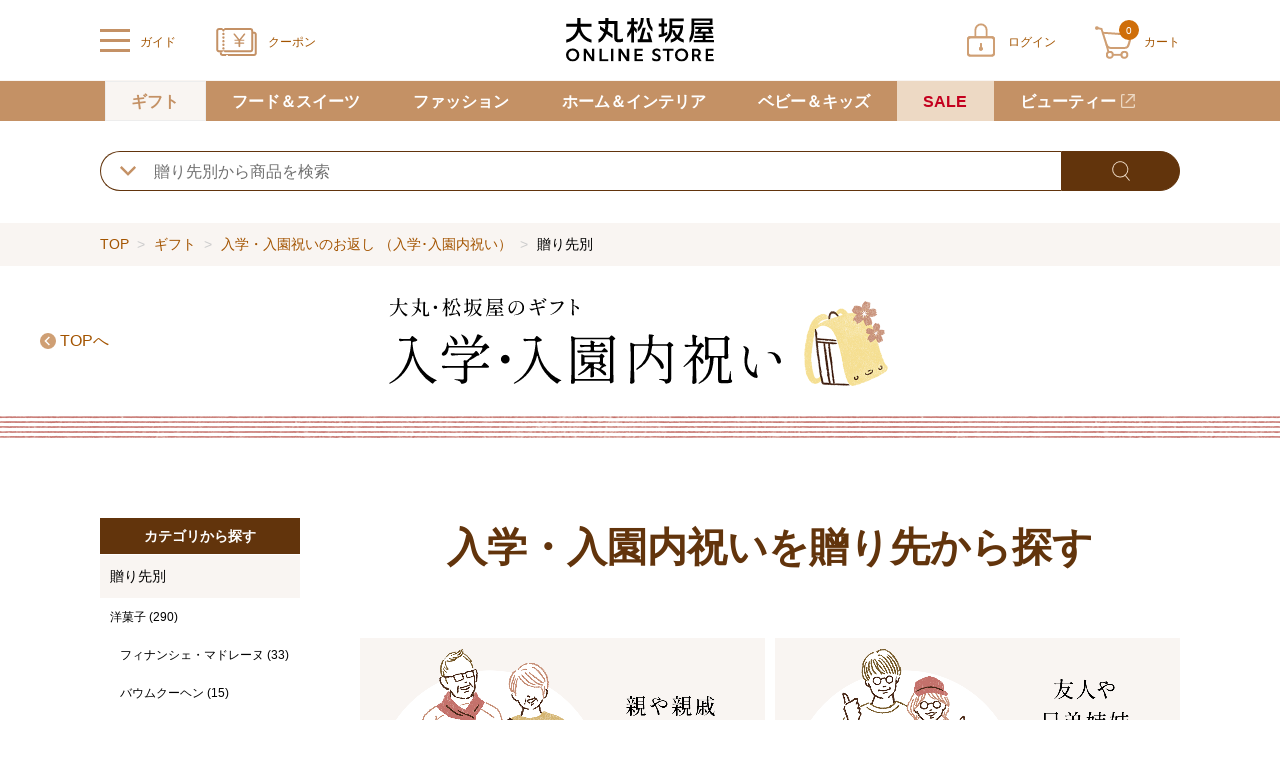

--- FILE ---
content_type: text/html;charset=UTF-8
request_url: https://www.daimaru-matsuzakaya.jp/gift/nyuugaku-u/001/
body_size: 29751
content:
<!doctype html>
<html lang="ja">
<head>



 




<!--01_PL-->
<meta charset="utf-8">
<title>贈り先別｜入学・入園祝いのお返し （入学･入園内祝い）｜ギフト｜大丸松坂屋オンラインストア【公式通販】</title>
<meta name="description" content="贈り先別/入学・入園祝いのお返し （入学･入園内祝い）/ギフトは大丸松坂屋オンラインストアで！人気商品やおすすめのギフト商品を、価格、ブランド、人気ランキングなどからお探しいただけます。楽天ペイ、paypayほか、お支払い方法もいろいろ！">
<meta name="keywords" content="大丸松坂屋オンラインストア">
<meta name="viewport" content="width=device-width,initial-scale=1.0,minimum-scale=1.0">
<meta name="format-detection" content="telephone=no">

<link rel="canonical" href="https://www.daimaru-matsuzakaya.jp/gift/nyuugaku-u/001/">
<link rel="shortcut icon" href="/excludes/DMO/daimaru.ico">
<link rel="apple-touch-icon" href="/excludes/DMO/apple-touch-icon.png">
<meta property="og:site_name" content="大丸松坂屋オンラインストア【公式通販】">
<meta property="og:type" content="website">
<meta property="og:url" content="https://www.daimaru-matsuzakaya.jp/gift/nyuugaku-u/001/">






<!--98_D-->
<script type="text/javascript">
<!--
  var gtmId = 'GTM-W9M8ZC';
-->
</script>
<noscript>
<iframe src="//www.googletagmanager.com/ns.html?id=GTM-W9M8ZC" height="0" width="0" style="display:none;visibility:hidden"></iframe>
</noscript>
<script type="text/javascript">
<!--
  var userId = '';
-->
</script>
<!-- No125_EC会員番号連携 -->
<script>
<!--
  window.dataLayer = window.dataLayer || [];
  dataLayer.push({
    'user_id': userId
  });
-->
</script>
<!-- GTMタグ全ページ用 -->
<script>
<!--
  (
    function (w, d, s, l, i) {
      w[l] = w[l] || [];
      w[l].push({
        'gtm.start':
          new Date().getTime(), event: 'gtm.js'
      });
      var f = d.getElementsByTagName(s)[0]
      , j = d.createElement(s)
      , dl = l != 'dataLayer' ? '&l=' + l : '';
      j.async = true;
      j.src = '//www.googletagmanager.com/gtm.js?id=' + i + dl; f.parentNode.insertBefore(j, f);
    }
  )
    (window, document, 'script', 'dataLayer', gtmId);
-->
</script>
<!-- End Google Tag Manager -->






<link href="/excludes/DMO/common/css/normalize.css?fv=2026012416" rel="stylesheet">
<link href="/excludes/DMO/common/css/frame.css?fv=2026012416" rel="stylesheet">
<link href="/excludes/DMO/common/css/default.css?fv=2026012416" rel="stylesheet">
<link href="/excludes/DMO/common/lib/cmnModal.css?fv=20210101" rel="stylesheet">
<link href="/excludes/DMO/common/lib/leftmenuModal.css?fv=20210101" rel="stylesheet">
<link href="/excludes/DMO/common/css/common.css?fv=2026012416" rel="stylesheet">
<link href="/excludes/DMO/common/css/form.css?fv=2026012416" rel="stylesheet">
<link href="/excludes/DMO/common/lib/swiper.min.css?fv=20210101" rel="stylesheet">
<link href="/excludes/DMO/common/css/shelves.css?fv=2026012416" rel="stylesheet">

<!-- -->




<script language="javascript" type="text/javascript"><!--
function mk2NoImage(obj){
  if( obj != null ){
    if( obj.className.indexOf('cateimg') != -1 ){
      obj.setAttribute('src','/excludes/DMO/common/img/noimage/mk_noImage_cateimg.jpg');
    } else if( obj.className.indexOf('square_l') != -1 ){
      obj.setAttribute('src','/excludes/DMO/common/img/noimage/mk_noImage_square_l.jpg');
    } else if( obj.className.indexOf('square_m') != -1 ){
      obj.setAttribute('src','/excludes/DMO/common/img/noimage/mk_noImage_square_m.jpg');
    } else {
      obj.setAttribute('src','/excludes/DMO/common/img/noimage/mk_noImage_square_m.jpg');
    }
  }
}
--></script>

<!-- SEO_02 Def -->


<script type="text/javascript">
<!--
  var strNaviRtgParam = 'https://bvr.ast.snva.jp/beaver.js?reco_k=ljpY2jV80B52S&reco_sna_host=r3.snva.jp&serial=3f775ccd-6f68-4ce2-8a5e-8739c89a4d3f';
-->
</script>
<script type="text/javascript">
  (function() {
    var s = document.createElement('script');
    s.type = 'text/javascript';
    s.async = true;
    s.src = strNaviRtgParam;
    var x = document.getElementsByTagName('script')[0];
    window.recoConstructer = function (data) {
      window._sna_dam = window._sna_dam || [];
      if (window.__snahost != null) {
        window._sna_dam.push(['reco:snaHost', window.__snahost]);
      }
      window._sna_dam.push(["reco:recoConstructerArgs", data]);
    };
    window.apiSetCtr = function (item_code, tmpl, link, k) {
      if (window.__snahost != null) {
        window._sna_dam.push(['reco:snaHost', window.__snahost]);
      }
      window._sna_dam.push(["reco:apiSetCtrArgs", {
        itemCode: item_code,
        tmpl: tmpl,
        link: link.href
      }]);
    };
    x.parentNode.insertBefore(s, x);
  })();
  var _sna_dam = _sna_dam || [];
</script>




</head>
<body>

<!--03_D-->
<script type="application/ld+json">
{
  "@context": "https://schema.org",
  "@type": "BreadcrumbList",
  "itemListElement": [
{
      "@type": "ListItem",
      "position": 1,
      "name": "TOP"
      ,"item": "https://www.daimaru-matsuzakaya.jp/"
    },
    {
      "@type": "ListItem",
      "position": 2,
      "name": "ギフト"
      ,"item": "https://www.daimaru-matsuzakaya.jp/gift/"
    }
  ,{
      "@type": "ListItem",
      "position": 3,
      "name": "入学・入園祝いのお返し （入学･入園内祝い）"
      ,"item": "https://www.daimaru-matsuzakaya.jp/gift/nyuugaku-u/"
    }
  ,{
      "@type": "ListItem",
      "position": 4,
      "name": "贈り先別"
      ,"item": "https://www.daimaru-matsuzakaya.jp/gift/nyuugaku-u/001/"
    }
  
  
  
  
  
  ]
}
</script>




  <div id="fwCms_wrapper">
    <div class="fwCms_box frame_HD" frame_id="HD">

<header class="header MK3PFRDH010_01" data-url-info="/sorry/systemerror.html">
  
  <div class="header_main">
    
    <div class="header_left">
      
      
      
      
      <input type="checkbox" id="header_menu_check" click_url="/common/globalPoint">
      
      
      <label class="header_menu_btn" for="header_menu_check">
        <span class="line">
          <span>
          </span>
          <span>
          </span>
          <span>
          </span>
        </span>
        <span class="text">
          ガイド
        </span>
      </label>
      
      
      <div class="header_menu_overlay">
      </div>
      <div class="header_menu">
        <p class="header_menu_close_btn_bg">
          <label class="header_menu_close_btn" for="header_menu_check">
            <span class="icon">
            </span>
            <span class="text biege01">
              閉じる
            </span>
          </label>
        </p>
        <nav>
          
          <ul class="header_menu_box01 font14_16">
            <li>
              <a class="white01" target="_blank" rel="noopener noreferrer" title="" href="https://daimaru-matsuzakaya.zendesk.com/hc/ja">
                ご利用ガイド
              </a>
            </li>
            <li>
              <a class="white01" target="_blank" rel="noopener noreferrer" title="" href="https://daimaru-matsuzakaya.zendesk.com/hc/ja/articles/12549454595225">
                初めてのお客様へ
              </a>
            </li>
            <li>
              <a class="white01" title="" href="/form/ContactInput">
                お問い合わせ
              </a>
            </li>
          </ul>
          
          
          <dl class="header_menu_box03 font14_16">
            <dt><a class="black01" href="#">商品をカテゴリから探す</a></dt>
            <dd>
              <ul>
                <li><a class="black01" href="/gift/">ギフト</a></li>
                <li><a class="black01" href="/otoriyose/">フード＆スイーツ</a></li>
                <li><a class="black01" href="/fashion/">ファッション</a></li>
                <li><a class="black01" href="/home/">ホーム＆インテリア</a></li>
                <li><a class="black01" href="/baby/">ベビー＆キッズ</a></li>
              </ul>
            </dd>
          </dl>
          
          
          

          
          
          
          
          
          
          
          
<dl class="header_menu_box02 font14">
            <dt>
              <a class="white01 bold01 mk3Login" title="" href="/Login">
                ログイン
              </a>
            </dt>
            <dd>
              <a class="black01" title="" href="/member/MyPage">
                マイページ
              </a>
            </dd>
            <dd>
              <a class="black01" title="" href="/member/CouponGiftInput">
                クーポン
              </a>
            </dd>
            <dd>
              <a class="black01" title="" href="/member/FavoriteList">
                お気に入り
              </a>
            </dd>
            <dd class="end">
              <a class="black01" title="" href="/member/PointCardSelect">
                ポイント
              </a>
            </dd>
          </dl>
          
          
        </nav>
      </div>
      
      <p class="logo">
        <a href="/">
          <img src="/excludes/DMO/common/svg/logo-jpn.svg" width="150" height="44" alt="大丸松坂屋オンラインストア">
        </a>
      </p>
    </div>
    
    
    <ul class="header_nav">
      <li class="coupon">
        <a class="l_biege01" title="" href="/member/CouponGiftInput">
          <span class="icon">

          </span>
          <span class="text">
            クーポン
          </span>
        </a>
      </li>
<li class="login">
        <a class="l_biege01 mk3Login" title="" href="/Login">
          <span class="icon">
          </span>
          <span class="text">
            ログイン
          </span>
        </a>
      </li>

      <li class="cart mk3HeaderCart">
        <a class="l_biege01" title="" href="/order/Cart">
          <span class="icon">
            <span class="num white01">0</span>
          </span>
          <span class="text">
            カート
          </span>
        </a>
        

        
<div class="header_cart_empty">
          <p class="font18 bold01">
            <span>カートに商品が入っていません</span>
          </p>
        </div>
      </li>
    </ul>
    
  </div>
  
  <form method="POST" id="logout" style="display: none;" onsubmit="return true">
    <input type="hidden" name="FormAction" value="logout">
  </form>
  <!--GTM拡張eコマース 2-4 カートからの削除 PCカートトップ -->
<script>
<!--
  var fnArray_item_remove_success = [
    function (obj) {
      var delObj = $(obj).closest('.mk3CartItem');
      var name = delObj.find('.mk3ItemName').text();
      var cmCd = delObj.attr('data-sku-id');
      var price = delObj.find('.mk3Price').attr('data-price');
      var volume = delObj.find('.mk3CartQty').attr('data-qty');
      var brand = delObj.find('.mk3BrandName').text();
      var category = delObj.attr('data-cate-id');
      dataLayer.push({
        'event': 'removeFromCart',
        'ecommerce': {
          'currencyCode': 'JPY',
          'remove': {
            'products': [{
              'name': name,
              'id': cmCd,
              'price': price,
              'brand': brand,
              'category': category,
              'variant': '',
              'quantity': volume
            }]
          }
        }
      });
    }
  ]
-->
</script>
</header>

</div>
    <div class="fwCms_box frame_MH" frame_id="MH"><!-- -->
<div class="MK3PFRDH070_01">
  <div class="mkHiddenArea" style="display:none;">

<script language="javascript" type="text/javascript">
var mkDataNavigation = [


 {"tid":"MAIN_TREE", "pid":"", "clv":"1", "clk":"0001", "cid":"otoriyose", "cnm":"お取り寄せグルメ", "url":"/otoriyose/"}
,
 {"tid":"MAIN_TREE", "pid":"otoriyose", "clv":"2", "clk":"0001-0001", "cid":"otoriyose_001", "cnm":"洋菓子", "url":"/otoriyose/001/"}
,
 {"tid":"MAIN_TREE", "pid":"otoriyose", "clv":"2", "clk":"0001-0002", "cid":"otoriyose_002", "cnm":"和菓子", "url":"/otoriyose/002/"}
,
 {"tid":"MAIN_TREE", "pid":"otoriyose", "clv":"2", "clk":"0001-0003", "cid":"otoriyose_003", "cnm":"ワイン・シャンパン", "url":"/otoriyose/003/"}
,
 {"tid":"MAIN_TREE", "pid":"otoriyose", "clv":"2", "clk":"0001-0004", "cid":"otoriyose_004", "cnm":"ビール・ウイスキー・洋酒", "url":"/otoriyose/004/"}
,
 {"tid":"MAIN_TREE", "pid":"otoriyose", "clv":"2", "clk":"0001-0005", "cid":"otoriyose_005", "cnm":"日本酒・焼酎", "url":"/otoriyose/005/"}
,
 {"tid":"MAIN_TREE", "pid":"otoriyose", "clv":"2", "clk":"0001-0006", "cid":"otoriyose_006", "cnm":"佃煮・漬物・梅干", "url":"/otoriyose/006/"}
,
 {"tid":"MAIN_TREE", "pid":"otoriyose", "clv":"2", "clk":"0001-0007", "cid":"otoriyose_007", "cnm":"海苔・乾物・汁物", "url":"/otoriyose/007/"}
,
 {"tid":"MAIN_TREE", "pid":"otoriyose", "clv":"2", "clk":"0001-0008", "cid":"otoriyose_008", "cnm":"米・穀類・餅", "url":"/otoriyose/008/"}
,
 {"tid":"MAIN_TREE", "pid":"otoriyose", "clv":"2", "clk":"0001-0009", "cid":"otoriyose_009", "cnm":"缶詰・瓶詰・ジャム・はちみつ", "url":"/otoriyose/009/"}
,
 {"tid":"MAIN_TREE", "pid":"otoriyose", "clv":"2", "clk":"0001-0010", "cid":"otoriyose_010", "cnm":"精肉・ハム・ソーセージ", "url":"/otoriyose/010/"}
,
 {"tid":"MAIN_TREE", "pid":"otoriyose", "clv":"2", "clk":"0001-0011", "cid":"otoriyose_011", "cnm":"魚介・塩干・海産物", "url":"/otoriyose/011/"}
,
 {"tid":"MAIN_TREE", "pid":"otoriyose", "clv":"2", "clk":"0001-0012", "cid":"otoriyose_012", "cnm":"惣菜・弁当・鍋", "url":"/otoriyose/012/"}
,
 {"tid":"MAIN_TREE", "pid":"otoriyose", "clv":"2", "clk":"0001-0013", "cid":"otoriyose_013", "cnm":"コーヒー・紅茶・日本茶・ドリンク", "url":"/otoriyose/013/"}
,
 {"tid":"MAIN_TREE", "pid":"otoriyose", "clv":"2", "clk":"0001-0014", "cid":"otoriyose_014", "cnm":"パン・グラノーラ", "url":"/otoriyose/014/"}
,
 {"tid":"MAIN_TREE", "pid":"otoriyose", "clv":"2", "clk":"0001-0015", "cid":"otoriyose_015", "cnm":"チーズ・乳製品・冷凍食品", "url":"/otoriyose/015/"}
,
 {"tid":"MAIN_TREE", "pid":"otoriyose", "clv":"2", "clk":"0001-0016", "cid":"otoriyose_016", "cnm":"フルーツ・野菜", "url":"/otoriyose/016/"}
,
 {"tid":"MAIN_TREE", "pid":"otoriyose", "clv":"2", "clk":"0001-0017", "cid":"otoriyose_017", "cnm":"麺類・レトルト食品", "url":"/otoriyose/017/"}
,
 {"tid":"MAIN_TREE", "pid":"otoriyose", "clv":"2", "clk":"0001-0018", "cid":"otoriyose_018", "cnm":"調味料・ドレッシング・オイル", "url":"/otoriyose/018/"}
,
 {"tid":"MAIN_TREE", "pid":"otoriyose", "clv":"2", "clk":"0001-0019", "cid":"otoriyose_019", "cnm":"美容・健康食品", "url":"/otoriyose/019/"}
,
 {"tid":"MAIN_TREE", "pid":"otoriyose", "clv":"2", "clk":"0001-0020", "cid":"otoriyose_020", "cnm":"保存食・非常食", "url":"/otoriyose/020/"}
,
 {"tid":"MAIN_TREE", "pid":"otoriyose", "clv":"2", "clk":"0001-0024", "cid":"otoriyose_024", "cnm":"その他フード・スイーツ", "url":"/otoriyose/024/"}
,
 {"tid":"MAIN_TREE", "pid":"", "clv":"1", "clk":"0002", "cid":"fashion", "cnm":"ファッション", "url":"/fashion/"}
,
 {"tid":"MAIN_TREE", "pid":"fashion", "clv":"2", "clk":"0002-0001", "cid":"fashion_001", "cnm":"トップス", "url":"/fashion/001/"}
,
 {"tid":"MAIN_TREE", "pid":"fashion", "clv":"2", "clk":"0002-0002", "cid":"fashion_002", "cnm":"ジャケット", "url":"/fashion/002/"}
,
 {"tid":"MAIN_TREE", "pid":"fashion", "clv":"2", "clk":"0002-0004", "cid":"fashion_004", "cnm":"パンツ", "url":"/fashion/004/"}
,
 {"tid":"MAIN_TREE", "pid":"fashion", "clv":"2", "clk":"0002-0005", "cid":"fashion_005", "cnm":"オールインワン・サロペット", "url":"/fashion/005/"}
,
 {"tid":"MAIN_TREE", "pid":"fashion", "clv":"2", "clk":"0002-0006", "cid":"fashion_006", "cnm":"スカート", "url":"/fashion/006/"}
,
 {"tid":"MAIN_TREE", "pid":"fashion", "clv":"2", "clk":"0002-0007", "cid":"fashion_007", "cnm":"ワンピース・チュニック", "url":"/fashion/007/"}
,
 {"tid":"MAIN_TREE", "pid":"fashion", "clv":"2", "clk":"0002-0009", "cid":"fashion_009", "cnm":"フォーマルウェア", "url":"/fashion/009/"}
,
 {"tid":"MAIN_TREE", "pid":"fashion", "clv":"2", "clk":"0002-0010", "cid":"fashion_010", "cnm":"バッグ", "url":"/fashion/010/"}
,
 {"tid":"MAIN_TREE", "pid":"fashion", "clv":"2", "clk":"0002-0011", "cid":"fashion_011", "cnm":"シューズ", "url":"/fashion/011/"}
,
 {"tid":"MAIN_TREE", "pid":"fashion", "clv":"2", "clk":"0002-0012", "cid":"fashion_012", "cnm":"ファッション雑貨", "url":"/fashion/012/"}
,
 {"tid":"MAIN_TREE", "pid":"fashion", "clv":"2", "clk":"0002-0013", "cid":"fashion_013", "cnm":"アクセサリー", "url":"/fashion/013/"}
,
 {"tid":"MAIN_TREE", "pid":"fashion", "clv":"2", "clk":"0002-0014", "cid":"fashion_014", "cnm":"時計", "url":"/fashion/014/"}
,
 {"tid":"MAIN_TREE", "pid":"fashion", "clv":"2", "clk":"0002-0015", "cid":"fashion_015", "cnm":"傘・レインコート", "url":"/fashion/015/"}
,
 {"tid":"MAIN_TREE", "pid":"fashion", "clv":"2", "clk":"0002-0016", "cid":"fashion_016", "cnm":"財布・小物", "url":"/fashion/016/"}
,
 {"tid":"MAIN_TREE", "pid":"fashion", "clv":"2", "clk":"0002-0017", "cid":"fashion_017", "cnm":"ステーショナリー", "url":"/fashion/017/"}
,
 {"tid":"MAIN_TREE", "pid":"fashion", "clv":"2", "clk":"0002-0018", "cid":"fashion_018", "cnm":"帽子", "url":"/fashion/018/"}
,
 {"tid":"MAIN_TREE", "pid":"fashion", "clv":"2", "clk":"0002-0019", "cid":"fashion_019", "cnm":"インナーウェア・ルームウェア", "url":"/fashion/019/"}
,
 {"tid":"MAIN_TREE", "pid":"fashion", "clv":"2", "clk":"0002-0020", "cid":"fashion_020", "cnm":"靴下・ストッキング", "url":"/fashion/020/"}
,
 {"tid":"MAIN_TREE", "pid":"fashion", "clv":"2", "clk":"0002-0021", "cid":"fashion_021", "cnm":"スポーツ・ゴルフ・水着", "url":"/fashion/021/"}
,
 {"tid":"MAIN_TREE", "pid":"fashion", "clv":"2", "clk":"0002-0022", "cid":"fashion_022", "cnm":"着物・浴衣・和装小物", "url":"/fashion/022/"}
,
 {"tid":"MAIN_TREE", "pid":"fashion", "clv":"2", "clk":"0002-0023", "cid":"fashion_023", "cnm":"ビューティ＆ヘルス", "url":"/fashion/023/"}
,
 {"tid":"MAIN_TREE", "pid":"fashion", "clv":"2", "clk":"0002-0025", "cid":"fashion_025", "cnm":"その他ファッション", "url":"/fashion/025/"}
,
 {"tid":"MAIN_TREE", "pid":"", "clv":"1", "clk":"0003", "cid":"home", "cnm":"ホーム＆インテリア", "url":"/home/"}
,
 {"tid":"MAIN_TREE", "pid":"home", "clv":"2", "clk":"0003-0001", "cid":"home_001", "cnm":"洋食器", "url":"/home/001/"}
,
 {"tid":"MAIN_TREE", "pid":"home", "clv":"2", "clk":"0003-0002", "cid":"home_002", "cnm":"和食器", "url":"/home/002/"}
,
 {"tid":"MAIN_TREE", "pid":"home", "clv":"2", "clk":"0003-0003", "cid":"home_003", "cnm":"キッチン用品・調理器具", "url":"/home/003/"}
,
 {"tid":"MAIN_TREE", "pid":"home", "clv":"2", "clk":"0003-0004", "cid":"home_004", "cnm":"タオル・バス・トイレタリー", "url":"/home/004/"}
,
 {"tid":"MAIN_TREE", "pid":"home", "clv":"2", "clk":"0003-0005", "cid":"home_005", "cnm":"寝具", "url":"/home/005/"}
,
 {"tid":"MAIN_TREE", "pid":"home", "clv":"2", "clk":"0003-0006", "cid":"home_006", "cnm":"フラワー", "url":"/home/006/"}
,
 {"tid":"MAIN_TREE", "pid":"home", "clv":"2", "clk":"0003-0007", "cid":"home_007", "cnm":"スリッパ・クッション・カーテン", "url":"/home/007/"}
,
 {"tid":"MAIN_TREE", "pid":"home", "clv":"2", "clk":"0003-0008", "cid":"home_008", "cnm":"インテリア雑貨", "url":"/home/008/"}
,
 {"tid":"MAIN_TREE", "pid":"home", "clv":"2", "clk":"0003-0009", "cid":"home_009", "cnm":"家具・収納用品", "url":"/home/009/"}
,
 {"tid":"MAIN_TREE", "pid":"home", "clv":"2", "clk":"0003-0010", "cid":"home_010", "cnm":"家電", "url":"/home/010/"}
,
 {"tid":"MAIN_TREE", "pid":"home", "clv":"2", "clk":"0003-0011", "cid":"home_011", "cnm":"線香・仏具", "url":"/home/011/"}
,
 {"tid":"MAIN_TREE", "pid":"home", "clv":"2", "clk":"0003-0012", "cid":"home_012", "cnm":"ステーショナリー", "url":"/home/012/"}
,
 {"tid":"MAIN_TREE", "pid":"home", "clv":"2", "clk":"0003-0013", "cid":"home_013", "cnm":"ペット用品", "url":"/home/013/"}
,
 {"tid":"MAIN_TREE", "pid":"home", "clv":"2", "clk":"0003-0014", "cid":"home_014", "cnm":"節句人形", "url":"/home/014/"}
,
 {"tid":"MAIN_TREE", "pid":"home", "clv":"2", "clk":"0003-0015", "cid":"home_015", "cnm":"アート", "url":"/home/015/"}
,
 {"tid":"MAIN_TREE", "pid":"home", "clv":"2", "clk":"0003-0016", "cid":"home_016", "cnm":"ホビー", "url":"/home/016/"}
,
 {"tid":"MAIN_TREE", "pid":"home", "clv":"2", "clk":"0003-0017", "cid":"home_017", "cnm":"介護用品", "url":"/home/017/"}
,
 {"tid":"MAIN_TREE", "pid":"home", "clv":"2", "clk":"0003-0018", "cid":"home_018", "cnm":"防災・防犯用品", "url":"/home/018/"}
,
 {"tid":"MAIN_TREE", "pid":"home", "clv":"2", "clk":"0003-0019", "cid":"home_019", "cnm":"カタログギフト", "url":"/home/019/"}
,
 {"tid":"MAIN_TREE", "pid":"home", "clv":"2", "clk":"0003-0020", "cid":"home_020", "cnm":"ビューティ＆ヘルス", "url":"/home/020/"}
,
 {"tid":"MAIN_TREE", "pid":"home", "clv":"2", "clk":"0003-0022", "cid":"home_022", "cnm":"その他ホーム＆インテリア", "url":"/home/022/"}
,
 {"tid":"MAIN_TREE", "pid":"", "clv":"1", "clk":"0004", "cid":"baby", "cnm":"ベビー＆キッズ", "url":"/baby/"}
,
 {"tid":"MAIN_TREE", "pid":"baby", "clv":"2", "clk":"0004-0001", "cid":"baby_001", "cnm":"ベビーウェア・雑貨", "url":"/baby/001/"}
,
 {"tid":"MAIN_TREE", "pid":"baby", "clv":"2", "clk":"0004-0002", "cid":"baby_002", "cnm":"ベビーカー・チャイルドシート", "url":"/baby/002/"}
,
 {"tid":"MAIN_TREE", "pid":"baby", "clv":"2", "clk":"0004-0003", "cid":"baby_003", "cnm":"ベビーベッド・寝具", "url":"/baby/003/"}
,
 {"tid":"MAIN_TREE", "pid":"baby", "clv":"2", "clk":"0004-0004", "cid":"baby_004", "cnm":"おもちゃ・知育玩具", "url":"/baby/004/"}
,
 {"tid":"MAIN_TREE", "pid":"baby", "clv":"2", "clk":"0004-0005", "cid":"baby_005", "cnm":"キッズウェア（女の子）", "url":"/baby/005/"}
,
 {"tid":"MAIN_TREE", "pid":"baby", "clv":"2", "clk":"0004-0006", "cid":"baby_006", "cnm":"キッズウェア（男の子）", "url":"/baby/006/"}
,
 {"tid":"MAIN_TREE", "pid":"baby", "clv":"2", "clk":"0004-0007", "cid":"baby_007", "cnm":"キッズ雑貨", "url":"/baby/007/"}
,
 {"tid":"MAIN_TREE", "pid":"baby", "clv":"2", "clk":"0004-0008", "cid":"baby_008", "cnm":"家具・寝具", "url":"/baby/008/"}
,
 {"tid":"MAIN_TREE", "pid":"baby", "clv":"2", "clk":"0004-0009", "cid":"baby_009", "cnm":"入園・入学準備", "url":"/baby/009/"}
,
 {"tid":"MAIN_TREE", "pid":"baby", "clv":"2", "clk":"0004-0010", "cid":"baby_010", "cnm":"ランドセル", "url":"/baby/010/"}
,
 {"tid":"MAIN_TREE", "pid":"baby", "clv":"2", "clk":"0004-0011", "cid":"baby_011", "cnm":"節句人形", "url":"/baby/011/"}
];
var mkDataBaseTreeId = 'GIFT_TREE'
  , mkDataBaseCateLv = '3'
  , mkDataBaseCateLk = '0001-0006-0001'
  , mkDataBaseCateId = 'gift_nyuugaku-u_001'
;
</script>

  </div>
  <div class="global-nav-sp">
    <div class="swiper-container">
      <div class="swiper-wrapper font14_16 bold01">

        <div class="swiper-slide mkNaviBlockSp" navi_pid="gift"><a class="l_white01 mkNaviLink" cid="gift" clk="0001" title="" href="/gift/">ギフト</a></div>
        <div class="swiper-slide mkNaviBlockSp" navi_pid="otoriyose"><a class="l_white01 mkNaviLink" title="" href="">フード＆スイーツ</a></div>
        <div class="swiper-slide mkNaviBlockSp" navi_pid="fashion"><a class="l_white01 mkNaviLink" title="" href="">ファッション</a></div>
        <div class="swiper-slide mkNaviBlockSp" navi_pid="home"><a class="l_white01 mkNaviLink" title="" href="">ホーム＆インテリア</a></div>
        <div class="swiper-slide mkNaviBlockSp" navi_pid="baby"><a class="l_white01 mkNaviLink" title="" href="">ベビー＆キッズ</a></div>
        <div class="swiper-slide sale mkNaviBlockSp" navi_pid="sale"><a class="l_red01 mkNaviLink" cid="sale" clk="0011" title="" href="/sale/">SALE</a></div>

        <div class="swiper-slide mkNaviBlockSp" navi_pid="beauty"><a class="l_white01 blank01 mkNaviLink" target="_blank" title="" href="https://depaco.daimaru-matsuzakaya.jp/shop/c/c0/">ビューティー</a></div>

      </div>
      <div class="swiper-button-next"></div>
      <div class="swiper-button-prev"></div>
    </div>
  </div>
  <div class="global-nav-pc">
    <div class="global-nav-container">
      <div class="global-nav-wrapper">

        <div class="menu-list mkNaviBlock" navi_pid="gift"><a class="l_white01 font14_16 bold01 mkNaviLink" cid="gift" clk="0001" title="" href="/gift/">ギフト</a>
          <div class="megamenu0 megamenu-content">
            <!-- gift -->
            <div class="megamenu-content-category gift mkNaviChild">
              <div class="gnav-category">
                <p class="category-title font18 bold01">お返し・内祝い</p>
                <ul class="mt15 font16">
                  <li><a title="" href="/gift/syussan-u/">出産内祝い</a></li>
                  <li><a title="" href="/gift/kekkon-u/">結婚内祝い</a></li>
                  <li><a title="" href="/gift/okoden/">お香典返し・弔事</a></li>
                  <li><a title="" href="/gift/kaiki-u/">快気祝い</a></li>
                  <li><a title="" href="/gift/sinchiku-u/">新築・引越し内祝い</a></li>
                  <li><a title="" href="/gift/nyuugaku-u/">入学内祝い</a></li>
                  <li><a title="" href="/gift/sekku-u/">初節句内祝い</a></li>
                  <li><a title="" href="/gift/shichigosan-u/">七五三内祝い</a></li>
                  <li><a title="" href="/gift/seijin-u/">成人内祝い</a></li>
                </ul>
              </div>
              <div class="gnav-category">
                <p class="category-title font18 bold01">お祝い</p>
                <ul class="mt15 font16">
                  <li><a title="" href="/gift/syussan-o/">出産お祝い</a></li>
                  <li><a title="" href="/gift/kekkon-o/">結婚お祝い</a></li>
                  <li><a title="" href="/gift/sinchiku-o/">新築・引越しお祝い</a></li>
                  <li><a title="" href="/gift/taisyoku-o/">昇進・退職お祝い</a></li>
                  <li><a title="" href="/gift/gaju-o/">長寿のお祝い</a></li>
                </ul>
              </div>
              <div class="gnav-category">
                <p class="category-title font18 bold01">定番ギフト</p>
                <ul class="mt15 font16">
                  <li><a title="" href="/gift/cataloggift/">カタログギフト</a></li>
                  <li><a title="" href="/gift/towelgift/">タオルギフト</a></li>
                  <li><a title="" href="/gift/petitgift/">プチギフト</a></li>
                </ul>
              </div>
            </div>
          </div>
        </div>

        <div class="menu-list mkNaviBlock" navi_pid="otoriyose"><a class="l_white01 font14_16 bold01 mkNaviLink" title="" href="">フード＆スイーツ</a>
          <div class="megamenu1 megamenu-content">
            <!-- Food&Sweets -->
            <div class="megamenu-content-category mkNaviChild">
            </div>
          </div>
        </div>
        <div class="menu-list mkNaviBlock" navi_pid="fashion"><a class="l_white01 font14_16 bold01 mkNaviLink" title="" href="">ファッション</a>
          <div class="megamenu3 megamenu-content">
            <!-- Fashion -->
            <div class="megamenu-content-category mkNaviChild">
            </div>
          </div>
        </div>
        <div class="menu-list mkNaviBlock" navi_pid="home"><a class="l_white01 font14_16 bold01 mkNaviLink" title="" href="">ホーム＆インテリア</a>
          <div class="megamenu4 megamenu-content">
            <!-- Home&Interior -->
            <div class="megamenu-content-category mkNaviChild">
            </div>
          </div>
        </div>
        <div class="menu-list mkNaviBlock" navi_pid="baby"><a class="l_white01 font14_16 bold01 mkNaviLink" title="" href="">ベビー＆キッズ</a>
          <div class="megamenu5 megamenu-content">
            <!-- Baby&Kids -->
            <div class="megamenu-content-category mkNaviChild">
            </div>
          </div>
        </div>
        <div class="menu-list sale mkNaviBlock" navi_pid="sale"><a class="l_red01 font14_16 bold01 mkNaviLink" cid="sale" clk="0011" title="" href="/sale/">SALE</a></div>

        <div class="menu-list mkNaviBlock" navi_pid="beauty"><a target="_blank" class="l_white01 font14_16 bold01 blank01 mkNaviLink" title="" href="https://depaco.daimaru-matsuzakaya.jp/shop/c/c0/">ビューティー</a></div>
      </div>
    </div>
  </div>
  <div class="area-search-outer">
    <!-- サジェスト用のタグの読み込み -->
    <link rel="stylesheet" href="/excludes/DMO/common/css/suggest/suggest_pc.css?">
    <link rel="stylesheet" href="/excludes/DMO/common/css/suggest/suggest_mobile.css?">
    <link rel="stylesheet" href="/excludes/DMO/common/css/suggest/suggest_common.css?">
    <!-- 本番 -->
    <script src="https://daimaru-matsuzakaya-f-s.snva.jp/~daimaru_matsuzakaya/?action=template&amp;name=suggest_v3_tags&amp;out=html_append" charset="utf-8"></script>
    <form action="/Search.html" class="font12_16 mt20_30 area-search">
      <div class="select-outer narrow-scrollbar narrow-scrollbar">
        
        <select class="select-inner mk3Cate" current-cate="gift_nyuugaku-u_001">
          <option value="">全てのカテゴリ</option>
          
          <option value="dm" level="1" src-flg="1">大丸松坂屋セレクト</option>
          <option value="gift" level="1" src-flg="1">ギフト</option>
          <option value="gift_nyuugaku-u" level="2" src-flg="0">入学・入園祝いのお返し （入学･入園内祝い）</option>
          <option value="gift_nyuugaku-u_001" level="3" src-flg="0">贈り先別</option>
          <option value="otoriyose" level="1" src-flg="1">お取り寄せグルメ</option>
          <option value="fashion" level="1" src-flg="1">ファッション</option>
          <option value="home" level="1" src-flg="1">ホーム＆インテリア</option>
          <option value="baby" level="1" src-flg="1">ベビー＆キッズ</option>
          <option value="special" level="1" src-flg="1">特集</option>
          <option value="valentine" level="1" src-flg="1">【2026】バレンタイン チョコレート特集</option>
          <option value="bestselection-aw" level="1" src-flg="1">ベストセレクション（秋冬）</option>
        </select>
      </div>
      <input type="text" class="area-search-input mk3Keyword" value="" placeholder="贈り先別から商品を検索" style="display:block;" autocomplete="off">
      <input type="submit" class="submit btn area-search-submit mk3HeaderSearch" data-action-url="" click_url="/Search.html" title="" style="display: block;float: unset;" href="">
    </form>
  </div>
</div>

<!-- -->


<!-- -->


<div class="breadcrumb font12_14 clearfix MK3PFRDH060_01" crnt_cate_id="gift_nyuugaku-u_001" crnt_cate_nm="贈り先別" crnt_alias_url="/gift/nyuugaku-u/001/" crnt_cate_link_flg="">
  <div class="breadcrumb-inner">
    <div class="breadcrumb-inner-over">
    
      <a fw_from="sv" href="/">TOP</a>
      <a fw_from="sv" href="/gift/">ギフト</a>
      <a fw_from="sv" href="/gift/nyuugaku-u/">入学・入園祝いのお返し （入学･入園内祝い）</a>
      <span fw_from="sv">贈り先別</span>
    
    </div>
  </div>
</div>



<div class="mkNoParamDisplay" no_param_display="keyword,cand,pricefo,pricefa,pricegi,priceos,price_type,zaiko,gender,limit,sort,page">
<link rel="stylesheet" href="/excludes/DMO/mo/gift/240901/css/gift.css">
<div class="giftTitle">
<p><a class="biege01" href="/gift/nyuugaku-u/"><span class="font14_16 arrow-ic arrow-s-02 left-arrow biege01">TOPへ</span><img src="/excludes/DMO/mo/gift/231218/nyuugaku-u/svg/title.svg" alt="入学・入園内祝い"></a></p>
</div>
</div>



</div>
    <div class="mainArea layoutType3 clearfix">
      <div class="fwCms_box frame_MT" frame_id="MT">


<div class="mkNoParamDisplay" no_param_display="keyword,cand,pricefo,pricefa,pricegi,priceos,price_type,zaiko,gender,limit,sort,page" no_param_except="">
<h1 class="contentstitle font30_40 mincho darkbrown01 bold01 mkTitle">入学・入園内祝いを贈り先から探す</h1>
<ul class="recipient_nav mt50_60 font16_24">
<li><a href="/gift/nyuugaku-u/001/001/"><img src="/excludes/DMO/mo/gift/231218/img/recipient_parents02.png" alt="親や親戚"></a></li>
<li><a href="/gift/nyuugaku-u/001/002/"><img src="/excludes/DMO/mo/gift/231218/img/recipient_friend02.png" alt="友人や兄弟姉妹"></a></li>
</ul>
<div class="fmt_area mt15_25">
<p class="font12_16 txt-center">入学・入園のお祝いをいただいたら、心を込めた御礼のお返しを。<br>大丸・松坂屋の入学・入園内祝いギフトは、贈り先別におすすめの商品をご提案いたします。</p>
</div>
</div>




<!-- -->






<!-- -->



<div rnk_cate_id="gift_nyuugaku-u_001" rnk_cate_nm="贈り先別" rnk_cand_id="" rnk_cand_nm="" style="opacity:0.01;"  class="rankingArea switchableCpnt MK3PFRDL030_01  mkNoParamDisplay" no_param_display="keyword,cand,pricefo,pricefa,pricegi,priceos,price_type,zaiko,gender,limit,sort,page" >
  <div class="neo cpntRanking">
    <div class="cpHead" style="display:;">
<div class="cpHeadTitle">
        <h2 class=" font20_28 mincho bold01">
<span  >贈り先別 </span>
<span  style="display: none;"> </span>
<span  >人気ランキング</span>
        </h2>
      </div>
<div class="cpHeadLink"><p>
      <a class="l_biege01 arrow-ic arrow-s-02 arrow-after font12_16" title="" href="/Ranking?cate=$CATE_ID$">ランキングの続きをチェック</a>
      </p></div>
    </div>


<div class="cpMain">
      <div>


      </div>
    </div>
    <div class="cpBody" data-link_query="?cate=gift_nyuugaku-u_001&rType=ORDER">
      <div class="swiper-area">
        <div class="swiper-container rankingArea-swiper-01-seo" id="rankingArea-swiper-01-seo">
          <div class="swiper-wrapper">

<div  class="swiper-slide ranking-item ranking-01  ">
              <a title="" href="/Item?prod=80027166&sku=80027166&cate=gift_nyuugaku-u_001">
                <img alt="ベルンのミルフィユ　２４個入" onerror="mk2NoImage(this);"  data-src="/ito/img_public/prod/800271/80027166/80027166/IMG_PATH_M/pc/80027166_1.jpg"  class="swiper-imgs lazyload">
                <span class="ranking-columns-title font10_14 biege01 leader">ベルン</span>
                <span class="ranking-columns-text font12_16 black01 leader">ベルンのミルフィユ　２４個入</span>
                <span class="ranking-columns-price font12_16 bold01 black01">
                  税込
                  <span>3,240</span>
                  円
                </span>
                <span class="ranking-columns-label">
                  1
                </span>
              </a>
            </div>
<div  class="swiper-slide ranking-item  ranking-02 ">
              <a title="" href="/Item?prod=80023016&sku=80023016&cate=gift_nyuugaku-u_001">
                <img alt="ベルンのミルフィユ　１４個入" onerror="mk2NoImage(this);"  data-src="/ito/img_public/prod/800230/80023016/80023016/IMG_PATH_M/pc/80023016_1.jpg"  class="swiper-imgs lazyload">
                <span class="ranking-columns-title font10_14 biege01 leader">ベルン</span>
                <span class="ranking-columns-text font12_16 black01 leader">ベルンのミルフィユ　１４個入</span>
                <span class="ranking-columns-price font12_16 bold01 black01">
                  税込
                  <span>1,890</span>
                  円
                </span>
                <span class="ranking-columns-label">
                  2
                </span>
              </a>
            </div>
<div  class="swiper-slide ranking-item   ranking-03">
              <a title="" href="/Item?prod=80014651&sku=80014651&cate=gift_nyuugaku-u_001">
                <img alt="あんぽーね(粒あん)10枚入(5組)" onerror="mk2NoImage(this);"  data-src="/ito/img_public/prod/800146/80014651/80014651/IMG_PATH_M/pc/80014651_1.jpg"  class="swiper-imgs lazyload">
                <span class="ranking-columns-title font10_14 biege01 leader">京都祇園あのん</span>
                <span class="ranking-columns-text font12_16 black01 leader">あんぽーね(粒あん)10枚入(5組)</span>
                <span class="ranking-columns-price font12_16 bold01 black01">
                  税込
                  <span>1,998</span>
                  円
                </span>
                <span class="ranking-columns-label">
                  3
                </span>
              </a>
            </div>
<div  class="swiper-slide ranking-item   ">
              <a title="" href="/Item?prod=90400193&sku=90400193&cate=gift_nyuugaku-u_001">
                <img alt="ベリーウィッチ　１０個入" onerror="mk2NoImage(this);"  data-src="/ito/img_public/prod/904001/90400193/90400193/IMG_PATH_M/pc/90400193_1.jpg"  class="swiper-imgs lazyload">
                <span class="ranking-columns-title font10_14 biege01 leader">シーキューブ</span>
                <span class="ranking-columns-text font12_16 black01 leader">ベリーウィッチ　１０個入</span>
                <span class="ranking-columns-price font12_16 bold01 black01">
                  税込
                  <span>2,484</span>
                  円
                </span>
                <span class="ranking-columns-label">
                  4
                </span>
              </a>
            </div>
<div  class="swiper-slide ranking-item   ">
              <a title="" href="/Item?prod=25B310013&sku=25B310013&cate=gift_nyuugaku-u_001">
                <img alt="Ａコース" onerror="mk2NoImage(this);"  data-src="/ito/img_public/prod/25B310/25B310013/25B310013/IMG_PATH_M/pc/25B310013_1.jpg"  class="swiper-imgs lazyload">
                <span class="ranking-columns-title font10_14 biege01 leader">美味リクエスト便</span>
                <span class="ranking-columns-text font12_16 black01 leader">Ａコース</span>
                <span class="ranking-columns-price font12_16 bold01 black01">
                  税込
                  <span>5,500</span>
                  円
                </span>
                <span class="ranking-columns-label">
                  5
                </span>
              </a>
            </div>
<div  class="swiper-slide ranking-item   ">
              <a title="" href="/Item?prod=25B310039&sku=25B310039&cate=gift_nyuugaku-u_001">
                <img alt="Ｃコース" onerror="mk2NoImage(this);"  data-src="/ito/img_public/prod/25B310/25B310039/25B310039/IMG_PATH_M/pc/25B310039_1.jpg"  class="swiper-imgs lazyload">
                <span class="ranking-columns-title font10_14 biege01 leader">美味リクエスト便</span>
                <span class="ranking-columns-text font12_16 black01 leader">Ｃコース</span>
                <span class="ranking-columns-price font12_16 bold01 black01">
                  税込
                  <span>11,000</span>
                  円
                </span>
                <span class="ranking-columns-label">
                  6
                </span>
              </a>
            </div>
<div  class="swiper-slide ranking-item   ">
              <a title="" href="/Item?prod=80025832&sku=80025832&cate=gift_nyuugaku-u_001">
                <img alt="お濃茶ラングドシャ「茶の菓」１４枚入" onerror="mk2NoImage(this);"  data-src="/ito/img_public/prod/800258/80025832/80025832/IMG_PATH_M/pc/80025832_1.jpg"  class="swiper-imgs lazyload">
                <span class="ranking-columns-title font10_14 biege01 leader">マールブランシュ</span>
                <span class="ranking-columns-text font12_16 black01 leader">お濃茶ラングドシャ「茶の菓」１４枚入</span>
                <span class="ranking-columns-price font12_16 bold01 black01">
                  税込
                  <span>2,268</span>
                  円
                </span>
                <span class="ranking-columns-label">
                  7
                </span>
              </a>
            </div>
<div  class="swiper-slide ranking-item   ">
              <a title="" href="/Item?prod=80000636&sku=80000636&cate=gift_nyuugaku-u_001">
                <img alt="ダブルスイートE" onerror="mk2NoImage(this);"  data-src="/ito/img_public/prod/800006/80000636/80000636/IMG_PATH_M/pc/80000636_11.jpg"  class="swiper-imgs lazyload">
                <span class="ranking-columns-title font10_14 biege01 leader">フロインドリーブ</span>
                <span class="ranking-columns-text font12_16 black01 leader">ダブルスイートE</span>
                <span class="ranking-columns-price font12_16 bold01 black01">
                  税込
                  <span>5,022</span>
                  円
                </span>
                <span class="ranking-columns-label">
                  8
                </span>
              </a>
            </div>
<div  class="swiper-slide ranking-item   ">
              <a title="" href="/Item?prod=80000635&sku=80000635&cate=gift_nyuugaku-u_001">
                <img alt="ダブルスイートC" onerror="mk2NoImage(this);"  data-src="/ito/img_public/prod/800006/80000635/80000635/IMG_PATH_M/pc/80000635_11.jpg"  class="swiper-imgs lazyload">
                <span class="ranking-columns-title font10_14 biege01 leader">フロインドリーブ</span>
                <span class="ranking-columns-text font12_16 black01 leader">ダブルスイートC</span>
                <span class="ranking-columns-price font12_16 bold01 black01">
                  税込
                  <span>3,240</span>
                  円
                </span>
                <span class="ranking-columns-label">
                  9
                </span>
              </a>
            </div>
<div  class="swiper-slide ranking-item   ">
              <a title="" href="/Item?prod=25B315799&sku=25B315799&cate=gift_nyuugaku-u_001">
                <img alt="ＳＳメテオ" onerror="mk2NoImage(this);"  data-src="/ito/img_public/prod/25B315/25B315799/25B315799/IMG_PATH_M/pc/25B315799_1.jpg"  class="swiper-imgs lazyload">
                <span class="ranking-columns-title font10_14 biege01 leader">大丸・松坂屋カトレヤギフトセレクション-慶事用-</span>
                <span class="ranking-columns-text font12_16 black01 leader">ＳＳメテオ</span>
                <span class="ranking-columns-price font12_16 bold01 black01">
                  税込
                  <span>14,190</span>
                  円
                </span>
                <span class="ranking-columns-label">
                  10
                </span>
              </a>
            </div>
          </div>
          
          <div class="swiper-scrollbar"></div>
          <div class="swiper-button-next"></div>
          <div class="swiper-button-prev"></div>
          
        </div>
      </div>
    </div>
  </div>
</div>


<!-- -->





<!-- -->









<!--100_02 DEF-->




</div>
      <div class="fwCms_box frame_MB" frame_id="MB"><!-- -->
<div class="product_list_cpnt MK3PFRDL010_01">
  <!-- area-narrow-down-keywords -->
  <div class="area-narrow-down-keywords mt20">
    <div class="narrow-down-keywords font12_14">

    </div>
  </div>
  <!-- product_list_heading -->
  <div class="product_list_heading">
    <p class="font16 bold01 mt15">
      <span>贈り先別の</span>

<span>検索結果</span>
    </p>
  </div>
  <!-- product_list_pagecount -->
  <div class="product_list_pagecount">
    <p class="font12_14 mt15">
      <span>
        <span>1</span>
        〜
        <span>60</span>
        件（全
        <span>1,655</span>
        件）
      </span>
    </p>
  </div>
  <!-- product_list_sort -->
  <!-- common.jsのページ読み込み直後#へ自動位置調整をご使用ください -->
  <div id="product_list_sort" class="swiper-container product_list_sort">
    <div class="swiper-wrapper font12_14">

<div  class="swiper-slide active">
<span class="black01 bold01">おすすめ順</span>

      </div>
<div  class="swiper-slide ">

<a class="l_biege01" title="" href="/gift/nyuugaku-u/001/?limit=1&sort=1">売れている順</a>
      </div>
<div  class="swiper-slide ">

<a class="l_biege01" title="" href="/gift/nyuugaku-u/001/?limit=1&sort=2">価格が安い順</a>
      </div>
<div  class="swiper-slide ">

<a class="l_biege01" title="" href="/gift/nyuugaku-u/001/?limit=1&sort=3">価格が高い順</a>
      </div>
<div  class="swiper-slide ">

<a class="l_biege01" title="" href="/gift/nyuugaku-u/001/?limit=1&sort=4">新着順</a>
      </div>
<div  class="swiper-slide ">

<a class="l_biege01" title="" href="/gift/nyuugaku-u/001/?limit=1&sort=5">ブランド名順</a>
      </div>
    </div>
    <div class="swiper-button-next">
    </div>
    <div class="swiper-button-prev">
    </div>
  </div>
  <!-- product_list -->
  <div class="product_list">
    <!--商品アイテム01 -->

<div  class="product_list_item mt30_40 mkspProd ">
      <ul class="mkspIcon">



      </ul>
      <a class="mk3DetailUrl mkspLink" title="" target="_top" href="/Item?prod=25B315715&sku=25B315715&cate=gift_nyuugaku-u_001">
        <div class="mt5">
          <img alt="ＡＳタイタン" onerror="mk2NoImage(this);"  data-src="/ito/img_public/prod/25B315/25B315715/25B315715/IMG_PATH_M/pc/25B315715_1.jpg"  class="mk3ProdImg mkspImg lazyload">
        </div>
        <div class="product_list_item_detail">
          <div class="item_brand l_biege01 mt5_10">
            <span class="font12_14 leader mkspBrand">大丸・松坂屋カトレヤギフトセレクション-慶事用-</span>
          </div>
          <div class="item_name mt5">
          <h3>
            <span class="font14_16 leader mkspProdnm">ＡＳタイタン</span>
            </h3>
          </div>
          <div class="item_price mt5 mkspPrice">
            <span  class="price font14_16 bold01 ">
              税込
              
              <span>3,190</span>
              円
            </span>


          </div>



          <p class="sales-copy1 mt5_10 mkspCopy1">
            <span class="font10_12 bold01 leader"></span>
          </p>
          <p class="sales-copy2 mt5_10 mkspCopy2">
            <span class="font10_12 leader"></span>
          </p>
        </div>
      </a>
      <div class="product_list_item_num">
        <div class="item_code_area">
          <span class="font12_14 mk3DspProdCd mkspDspProdCd">315715</span>
          <a title="" href="/mypage/updFavoriteitem?sku=25B315715" click_url="/mypage/updFavoriteitem?sku=25B315715"  class="mk3ProductBtnFavorite ">
            <span class="favorite-icon">
              
<img src="/excludes/DMO/common/svg/ic-heart01.svg" alt="">
              

            </span>
          </a>
        </div>
      </div>
    </div>
<div  class="product_list_item mt30_40 mkspProd ">
      <ul class="mkspIcon">



      </ul>
      <a class="mk3DetailUrl mkspLink" title="" target="_top" href="/Item?prod=25B315728&sku=25B315728&cate=gift_nyuugaku-u_001">
        <div class="mt5">
          <img alt="ＢＳマーキュリー" onerror="mk2NoImage(this);"  data-src="/ito/img_public/prod/25B315/25B315728/25B315728/IMG_PATH_M/pc/25B315728_1.jpg"  class="mk3ProdImg mkspImg lazyload">
        </div>
        <div class="product_list_item_detail">
          <div class="item_brand l_biege01 mt5_10">
            <span class="font12_14 leader mkspBrand">大丸・松坂屋カトレヤギフトセレクション-慶事用-</span>
          </div>
          <div class="item_name mt5">
          <h3>
            <span class="font14_16 leader mkspProdnm">ＢＳマーキュリー</span>
            </h3>
          </div>
          <div class="item_price mt5 mkspPrice">
            <span  class="price font14_16 bold01 ">
              税込
              
              <span>3,740</span>
              円
            </span>


          </div>



          <p class="sales-copy1 mt5_10 mkspCopy1">
            <span class="font10_12 bold01 leader"></span>
          </p>
          <p class="sales-copy2 mt5_10 mkspCopy2">
            <span class="font10_12 leader"></span>
          </p>
        </div>
      </a>
      <div class="product_list_item_num">
        <div class="item_code_area">
          <span class="font12_14 mk3DspProdCd mkspDspProdCd">315728</span>
          <a title="" href="/mypage/updFavoriteitem?sku=25B315728" click_url="/mypage/updFavoriteitem?sku=25B315728"  class="mk3ProductBtnFavorite ">
            <span class="favorite-icon">
              
<img src="/excludes/DMO/common/svg/ic-heart01.svg" alt="">
              

            </span>
          </a>
        </div>
      </div>
    </div>
<div  class="product_list_item mt30_40 mkspProd ">
      <ul class="mkspIcon">



      </ul>
      <a class="mk3DetailUrl mkspLink" title="" target="_top" href="/Item?prod=25B315731&sku=25B315731&cate=gift_nyuugaku-u_001">
        <div class="mt5">
          <img alt="ＣＳコメット" onerror="mk2NoImage(this);"  data-src="/ito/img_public/prod/25B315/25B315731/25B315731/IMG_PATH_M/pc/25B315731_1.jpg"  class="mk3ProdImg mkspImg lazyload">
        </div>
        <div class="product_list_item_detail">
          <div class="item_brand l_biege01 mt5_10">
            <span class="font12_14 leader mkspBrand">大丸・松坂屋カトレヤギフトセレクション-慶事用-</span>
          </div>
          <div class="item_name mt5">
          <h3>
            <span class="font14_16 leader mkspProdnm">ＣＳコメット</span>
            </h3>
          </div>
          <div class="item_price mt5 mkspPrice">
            <span  class="price font14_16 bold01 ">
              税込
              
              <span>4,290</span>
              円
            </span>


          </div>



          <p class="sales-copy1 mt5_10 mkspCopy1">
            <span class="font10_12 bold01 leader"></span>
          </p>
          <p class="sales-copy2 mt5_10 mkspCopy2">
            <span class="font10_12 leader"></span>
          </p>
        </div>
      </a>
      <div class="product_list_item_num">
        <div class="item_code_area">
          <span class="font12_14 mk3DspProdCd mkspDspProdCd">315731</span>
          <a title="" href="/mypage/updFavoriteitem?sku=25B315731" click_url="/mypage/updFavoriteitem?sku=25B315731"  class="mk3ProductBtnFavorite ">
            <span class="favorite-icon">
              
<img src="/excludes/DMO/common/svg/ic-heart01.svg" alt="">
              

            </span>
          </a>
        </div>
      </div>
    </div>
<div  class="product_list_item mt30_40 mkspProd ">
      <ul class="mkspIcon">



      </ul>
      <a class="mk3DetailUrl mkspLink" title="" target="_top" href="/Item?prod=25B315744&sku=25B315744&cate=gift_nyuugaku-u_001">
        <div class="mt5">
          <img alt="ＤＳヴィーナス" onerror="mk2NoImage(this);"  data-src="/ito/img_public/prod/25B315/25B315744/25B315744/IMG_PATH_M/pc/25B315744_1.jpg"  class="mk3ProdImg mkspImg lazyload">
        </div>
        <div class="product_list_item_detail">
          <div class="item_brand l_biege01 mt5_10">
            <span class="font12_14 leader mkspBrand">大丸・松坂屋カトレヤギフトセレクション-慶事用-</span>
          </div>
          <div class="item_name mt5">
          <h3>
            <span class="font14_16 leader mkspProdnm">ＤＳヴィーナス</span>
            </h3>
          </div>
          <div class="item_price mt5 mkspPrice">
            <span  class="price font14_16 bold01 ">
              税込
              
              <span>4,840</span>
              円
            </span>


          </div>



          <p class="sales-copy1 mt5_10 mkspCopy1">
            <span class="font10_12 bold01 leader"></span>
          </p>
          <p class="sales-copy2 mt5_10 mkspCopy2">
            <span class="font10_12 leader"></span>
          </p>
        </div>
      </a>
      <div class="product_list_item_num">
        <div class="item_code_area">
          <span class="font12_14 mk3DspProdCd mkspDspProdCd">315744</span>
          <a title="" href="/mypage/updFavoriteitem?sku=25B315744" click_url="/mypage/updFavoriteitem?sku=25B315744"  class="mk3ProductBtnFavorite ">
            <span class="favorite-icon">
              
<img src="/excludes/DMO/common/svg/ic-heart01.svg" alt="">
              

            </span>
          </a>
        </div>
      </div>
    </div>
<div  class="product_list_item mt30_40 mkspProd ">
      <ul class="mkspIcon">



      </ul>
      <a class="mk3DetailUrl mkspLink" title="" target="_top" href="/Item?prod=25B315757&sku=25B315757&cate=gift_nyuugaku-u_001">
        <div class="mt5">
          <img alt="ＥＳアトラス" onerror="mk2NoImage(this);"  data-src="/ito/img_public/prod/25B315/25B315757/25B315757/IMG_PATH_M/pc/25B315757_1.jpg"  class="mk3ProdImg mkspImg lazyload">
        </div>
        <div class="product_list_item_detail">
          <div class="item_brand l_biege01 mt5_10">
            <span class="font12_14 leader mkspBrand">大丸・松坂屋カトレヤギフトセレクション-慶事用-</span>
          </div>
          <div class="item_name mt5">
          <h3>
            <span class="font14_16 leader mkspProdnm">ＥＳアトラス</span>
            </h3>
          </div>
          <div class="item_price mt5 mkspPrice">
            <span  class="price font14_16 bold01 ">
              税込
              
              <span>5,390</span>
              円
            </span>


          </div>



          <p class="sales-copy1 mt5_10 mkspCopy1">
            <span class="font10_12 bold01 leader"></span>
          </p>
          <p class="sales-copy2 mt5_10 mkspCopy2">
            <span class="font10_12 leader"></span>
          </p>
        </div>
      </a>
      <div class="product_list_item_num">
        <div class="item_code_area">
          <span class="font12_14 mk3DspProdCd mkspDspProdCd">315757</span>
          <a title="" href="/mypage/updFavoriteitem?sku=25B315757" click_url="/mypage/updFavoriteitem?sku=25B315757"  class="mk3ProductBtnFavorite ">
            <span class="favorite-icon">
              
<img src="/excludes/DMO/common/svg/ic-heart01.svg" alt="">
              

            </span>
          </a>
        </div>
      </div>
    </div>
<div  class="product_list_item mt30_40 mkspProd ">
      <ul class="mkspIcon">



      </ul>
      <a class="mk3DetailUrl mkspLink" title="" target="_top" href="/Item?prod=25B315760&sku=25B315760&cate=gift_nyuugaku-u_001">
        <div class="mt5">
          <img alt="ＦＳアース" onerror="mk2NoImage(this);"  data-src="/ito/img_public/prod/25B315/25B315760/25B315760/IMG_PATH_M/pc/25B315760_1.jpg"  class="mk3ProdImg mkspImg lazyload">
        </div>
        <div class="product_list_item_detail">
          <div class="item_brand l_biege01 mt5_10">
            <span class="font12_14 leader mkspBrand">大丸・松坂屋カトレヤギフトセレクション-慶事用-</span>
          </div>
          <div class="item_name mt5">
          <h3>
            <span class="font14_16 leader mkspProdnm">ＦＳアース</span>
            </h3>
          </div>
          <div class="item_price mt5 mkspPrice">
            <span  class="price font14_16 bold01 ">
              税込
              
              <span>6,490</span>
              円
            </span>


          </div>



          <p class="sales-copy1 mt5_10 mkspCopy1">
            <span class="font10_12 bold01 leader"></span>
          </p>
          <p class="sales-copy2 mt5_10 mkspCopy2">
            <span class="font10_12 leader"></span>
          </p>
        </div>
      </a>
      <div class="product_list_item_num">
        <div class="item_code_area">
          <span class="font12_14 mk3DspProdCd mkspDspProdCd">315760</span>
          <a title="" href="/mypage/updFavoriteitem?sku=25B315760" click_url="/mypage/updFavoriteitem?sku=25B315760"  class="mk3ProductBtnFavorite ">
            <span class="favorite-icon">
              
<img src="/excludes/DMO/common/svg/ic-heart01.svg" alt="">
              

            </span>
          </a>
        </div>
      </div>
    </div>
<div  class="product_list_item mt30_40 mkspProd ">
      <ul class="mkspIcon">



      </ul>
      <a class="mk3DetailUrl mkspLink" title="" target="_top" href="/Item?prod=25B315773&sku=25B315773&cate=gift_nyuugaku-u_001">
        <div class="mt5">
          <img alt="ＧＳマーズ" onerror="mk2NoImage(this);"  data-src="/ito/img_public/prod/25B315/25B315773/25B315773/IMG_PATH_M/pc/25B315773_1.jpg"  class="mk3ProdImg mkspImg lazyload">
        </div>
        <div class="product_list_item_detail">
          <div class="item_brand l_biege01 mt5_10">
            <span class="font12_14 leader mkspBrand">大丸・松坂屋カトレヤギフトセレクション-慶事用-</span>
          </div>
          <div class="item_name mt5">
          <h3>
            <span class="font14_16 leader mkspProdnm">ＧＳマーズ</span>
            </h3>
          </div>
          <div class="item_price mt5 mkspPrice">
            <span  class="price font14_16 bold01 ">
              税込
              
              <span>9,790</span>
              円
            </span>


          </div>



          <p class="sales-copy1 mt5_10 mkspCopy1">
            <span class="font10_12 bold01 leader"></span>
          </p>
          <p class="sales-copy2 mt5_10 mkspCopy2">
            <span class="font10_12 leader"></span>
          </p>
        </div>
      </a>
      <div class="product_list_item_num">
        <div class="item_code_area">
          <span class="font12_14 mk3DspProdCd mkspDspProdCd">315773</span>
          <a title="" href="/mypage/updFavoriteitem?sku=25B315773" click_url="/mypage/updFavoriteitem?sku=25B315773"  class="mk3ProductBtnFavorite ">
            <span class="favorite-icon">
              
<img src="/excludes/DMO/common/svg/ic-heart01.svg" alt="">
              

            </span>
          </a>
        </div>
      </div>
    </div>
<div  class="product_list_item mt30_40 mkspProd ">
      <ul class="mkspIcon">



      </ul>
      <a class="mk3DetailUrl mkspLink" title="" target="_top" href="/Item?prod=25B315786&sku=25B315786&cate=gift_nyuugaku-u_001">
        <div class="mt5">
          <img alt="ＨＳジュピター" onerror="mk2NoImage(this);"  data-src="/ito/img_public/prod/25B315/25B315786/25B315786/IMG_PATH_M/pc/25B315786_1.jpg"  class="mk3ProdImg mkspImg lazyload">
        </div>
        <div class="product_list_item_detail">
          <div class="item_brand l_biege01 mt5_10">
            <span class="font12_14 leader mkspBrand">大丸・松坂屋カトレヤギフトセレクション-慶事用-</span>
          </div>
          <div class="item_name mt5">
          <h3>
            <span class="font14_16 leader mkspProdnm">ＨＳジュピター</span>
            </h3>
          </div>
          <div class="item_price mt5 mkspPrice">
            <span  class="price font14_16 bold01 ">
              税込
              
              <span>11,990</span>
              円
            </span>


          </div>



          <p class="sales-copy1 mt5_10 mkspCopy1">
            <span class="font10_12 bold01 leader"></span>
          </p>
          <p class="sales-copy2 mt5_10 mkspCopy2">
            <span class="font10_12 leader"></span>
          </p>
        </div>
      </a>
      <div class="product_list_item_num">
        <div class="item_code_area">
          <span class="font12_14 mk3DspProdCd mkspDspProdCd">315786</span>
          <a title="" href="/mypage/updFavoriteitem?sku=25B315786" click_url="/mypage/updFavoriteitem?sku=25B315786"  class="mk3ProductBtnFavorite ">
            <span class="favorite-icon">
              
<img src="/excludes/DMO/common/svg/ic-heart01.svg" alt="">
              

            </span>
          </a>
        </div>
      </div>
    </div>
<div  class="product_list_item mt30_40 mkspProd ">
      <ul class="mkspIcon">



      </ul>
      <a class="mk3DetailUrl mkspLink" title="" target="_top" href="/Item?prod=25B315799&sku=25B315799&cate=gift_nyuugaku-u_001">
        <div class="mt5">
          <img alt="ＳＳメテオ" onerror="mk2NoImage(this);"  data-src="/ito/img_public/prod/25B315/25B315799/25B315799/IMG_PATH_M/pc/25B315799_1.jpg"  class="mk3ProdImg mkspImg lazyload">
        </div>
        <div class="product_list_item_detail">
          <div class="item_brand l_biege01 mt5_10">
            <span class="font12_14 leader mkspBrand">大丸・松坂屋カトレヤギフトセレクション-慶事用-</span>
          </div>
          <div class="item_name mt5">
          <h3>
            <span class="font14_16 leader mkspProdnm">ＳＳメテオ</span>
            </h3>
          </div>
          <div class="item_price mt5 mkspPrice">
            <span  class="price font14_16 bold01 ">
              税込
              
              <span>14,190</span>
              円
            </span>


          </div>



          <p class="sales-copy1 mt5_10 mkspCopy1">
            <span class="font10_12 bold01 leader"></span>
          </p>
          <p class="sales-copy2 mt5_10 mkspCopy2">
            <span class="font10_12 leader"></span>
          </p>
        </div>
      </a>
      <div class="product_list_item_num">
        <div class="item_code_area">
          <span class="font12_14 mk3DspProdCd mkspDspProdCd">315799</span>
          <a title="" href="/mypage/updFavoriteitem?sku=25B315799" click_url="/mypage/updFavoriteitem?sku=25B315799"  class="mk3ProductBtnFavorite ">
            <span class="favorite-icon">
              
<img src="/excludes/DMO/common/svg/ic-heart01.svg" alt="">
              

            </span>
          </a>
        </div>
      </div>
    </div>
<div  class="product_list_item mt30_40 mkspProd ">
      <ul class="mkspIcon">



      </ul>
      <a class="mk3DetailUrl mkspLink" title="" target="_top" href="/Item?prod=25B315803&sku=25B315803&cate=gift_nyuugaku-u_001">
        <div class="mt5">
          <img alt="ＩＳルナ" onerror="mk2NoImage(this);"  data-src="/ito/img_public/prod/25B315/25B315803/25B315803/IMG_PATH_M/pc/25B315803_1.jpg"  class="mk3ProdImg mkspImg lazyload">
        </div>
        <div class="product_list_item_detail">
          <div class="item_brand l_biege01 mt5_10">
            <span class="font12_14 leader mkspBrand">大丸・松坂屋カトレヤギフトセレクション-慶事用-</span>
          </div>
          <div class="item_name mt5">
          <h3>
            <span class="font14_16 leader mkspProdnm">ＩＳルナ</span>
            </h3>
          </div>
          <div class="item_price mt5 mkspPrice">
            <span  class="price font14_16 bold01 ">
              税込
              
              <span>17,490</span>
              円
            </span>


          </div>



          <p class="sales-copy1 mt5_10 mkspCopy1">
            <span class="font10_12 bold01 leader"></span>
          </p>
          <p class="sales-copy2 mt5_10 mkspCopy2">
            <span class="font10_12 leader"></span>
          </p>
        </div>
      </a>
      <div class="product_list_item_num">
        <div class="item_code_area">
          <span class="font12_14 mk3DspProdCd mkspDspProdCd">315803</span>
          <a title="" href="/mypage/updFavoriteitem?sku=25B315803" click_url="/mypage/updFavoriteitem?sku=25B315803"  class="mk3ProductBtnFavorite ">
            <span class="favorite-icon">
              
<img src="/excludes/DMO/common/svg/ic-heart01.svg" alt="">
              

            </span>
          </a>
        </div>
      </div>
    </div>
<div  class="product_list_item mt30_40 mkspProd ">
      <ul class="mkspIcon">



      </ul>
      <a class="mk3DetailUrl mkspLink" title="" target="_top" href="/Item?prod=25B315816&sku=25B315816&cate=gift_nyuugaku-u_001">
        <div class="mt5">
          <img alt="ＪＳウラノス" onerror="mk2NoImage(this);"  data-src="/ito/img_public/prod/25B315/25B315816/25B315816/IMG_PATH_M/pc/25B315816_1.jpg"  class="mk3ProdImg mkspImg lazyload">
        </div>
        <div class="product_list_item_detail">
          <div class="item_brand l_biege01 mt5_10">
            <span class="font12_14 leader mkspBrand">大丸・松坂屋カトレヤギフトセレクション-慶事用-</span>
          </div>
          <div class="item_name mt5">
          <h3>
            <span class="font14_16 leader mkspProdnm">ＪＳウラノス</span>
            </h3>
          </div>
          <div class="item_price mt5 mkspPrice">
            <span  class="price font14_16 bold01 ">
              税込
              
              <span>22,990</span>
              円
            </span>


          </div>



          <p class="sales-copy1 mt5_10 mkspCopy1">
            <span class="font10_12 bold01 leader"></span>
          </p>
          <p class="sales-copy2 mt5_10 mkspCopy2">
            <span class="font10_12 leader"></span>
          </p>
        </div>
      </a>
      <div class="product_list_item_num">
        <div class="item_code_area">
          <span class="font12_14 mk3DspProdCd mkspDspProdCd">315816</span>
          <a title="" href="/mypage/updFavoriteitem?sku=25B315816" click_url="/mypage/updFavoriteitem?sku=25B315816"  class="mk3ProductBtnFavorite ">
            <span class="favorite-icon">
              
<img src="/excludes/DMO/common/svg/ic-heart01.svg" alt="">
              

            </span>
          </a>
        </div>
      </div>
    </div>
<div  class="product_list_item mt30_40 mkspProd ">
      <ul class="mkspIcon">



      </ul>
      <a class="mk3DetailUrl mkspLink" title="" target="_top" href="/Item?prod=25B315829&sku=25B315829&cate=gift_nyuugaku-u_001">
        <div class="mt5">
          <img alt="ＫＳネプチューン" onerror="mk2NoImage(this);"  data-src="/ito/img_public/prod/25B315/25B315829/25B315829/IMG_PATH_M/pc/25B315829_1.jpg"  class="mk3ProdImg mkspImg lazyload">
        </div>
        <div class="product_list_item_detail">
          <div class="item_brand l_biege01 mt5_10">
            <span class="font12_14 leader mkspBrand">大丸・松坂屋カトレヤギフトセレクション-慶事用-</span>
          </div>
          <div class="item_name mt5">
          <h3>
            <span class="font14_16 leader mkspProdnm">ＫＳネプチューン</span>
            </h3>
          </div>
          <div class="item_price mt5 mkspPrice">
            <span  class="price font14_16 bold01 ">
              税込
              
              <span>28,490</span>
              円
            </span>


          </div>



          <p class="sales-copy1 mt5_10 mkspCopy1">
            <span class="font10_12 bold01 leader"></span>
          </p>
          <p class="sales-copy2 mt5_10 mkspCopy2">
            <span class="font10_12 leader"></span>
          </p>
        </div>
      </a>
      <div class="product_list_item_num">
        <div class="item_code_area">
          <span class="font12_14 mk3DspProdCd mkspDspProdCd">315829</span>
          <a title="" href="/mypage/updFavoriteitem?sku=25B315829" click_url="/mypage/updFavoriteitem?sku=25B315829"  class="mk3ProductBtnFavorite ">
            <span class="favorite-icon">
              
<img src="/excludes/DMO/common/svg/ic-heart01.svg" alt="">
              

            </span>
          </a>
        </div>
      </div>
    </div>
<div  class="product_list_item mt30_40 mkspProd ">
      <ul class="mkspIcon">



      </ul>
      <a class="mk3DetailUrl mkspLink" title="" target="_top" href="/Item?prod=25B315832&sku=25B315832&cate=gift_nyuugaku-u_001">
        <div class="mt5">
          <img alt="ＬＳプルートー" onerror="mk2NoImage(this);"  data-src="/ito/img_public/prod/25B315/25B315832/25B315832/IMG_PATH_M/pc/25B315832_1.jpg"  class="mk3ProdImg mkspImg lazyload">
        </div>
        <div class="product_list_item_detail">
          <div class="item_brand l_biege01 mt5_10">
            <span class="font12_14 leader mkspBrand">大丸・松坂屋カトレヤギフトセレクション-慶事用-</span>
          </div>
          <div class="item_name mt5">
          <h3>
            <span class="font14_16 leader mkspProdnm">ＬＳプルートー</span>
            </h3>
          </div>
          <div class="item_price mt5 mkspPrice">
            <span  class="price font14_16 bold01 ">
              税込
              
              <span>33,990</span>
              円
            </span>


          </div>



          <p class="sales-copy1 mt5_10 mkspCopy1">
            <span class="font10_12 bold01 leader"></span>
          </p>
          <p class="sales-copy2 mt5_10 mkspCopy2">
            <span class="font10_12 leader"></span>
          </p>
        </div>
      </a>
      <div class="product_list_item_num">
        <div class="item_code_area">
          <span class="font12_14 mk3DspProdCd mkspDspProdCd">315832</span>
          <a title="" href="/mypage/updFavoriteitem?sku=25B315832" click_url="/mypage/updFavoriteitem?sku=25B315832"  class="mk3ProductBtnFavorite ">
            <span class="favorite-icon">
              
<img src="/excludes/DMO/common/svg/ic-heart01.svg" alt="">
              

            </span>
          </a>
        </div>
      </div>
    </div>
<div  class="product_list_item mt30_40 mkspProd ">
      <ul class="mkspIcon">



      </ul>
      <a class="mk3DetailUrl mkspLink" title="" target="_top" href="/Item?prod=25B315845&sku=25B315845&cate=gift_nyuugaku-u_001">
        <div class="mt5">
          <img alt="ＭＳサン" onerror="mk2NoImage(this);"  data-src="/ito/img_public/prod/25B315/25B315845/25B315845/IMG_PATH_M/pc/25B315845_1.jpg"  class="mk3ProdImg mkspImg lazyload">
        </div>
        <div class="product_list_item_detail">
          <div class="item_brand l_biege01 mt5_10">
            <span class="font12_14 leader mkspBrand">大丸・松坂屋カトレヤギフトセレクション-慶事用-</span>
          </div>
          <div class="item_name mt5">
          <h3>
            <span class="font14_16 leader mkspProdnm">ＭＳサン</span>
            </h3>
          </div>
          <div class="item_price mt5 mkspPrice">
            <span  class="price font14_16 bold01 ">
              税込
              
              <span>55,990</span>
              円
            </span>


          </div>



          <p class="sales-copy1 mt5_10 mkspCopy1">
            <span class="font10_12 bold01 leader"></span>
          </p>
          <p class="sales-copy2 mt5_10 mkspCopy2">
            <span class="font10_12 leader"></span>
          </p>
        </div>
      </a>
      <div class="product_list_item_num">
        <div class="item_code_area">
          <span class="font12_14 mk3DspProdCd mkspDspProdCd">315845</span>
          <a title="" href="/mypage/updFavoriteitem?sku=25B315845" click_url="/mypage/updFavoriteitem?sku=25B315845"  class="mk3ProductBtnFavorite ">
            <span class="favorite-icon">
              
<img src="/excludes/DMO/common/svg/ic-heart01.svg" alt="">
              

            </span>
          </a>
        </div>
      </div>
    </div>
<div  class="product_list_item mt30_40 mkspProd ">
      <ul class="mkspIcon">



      </ul>
      <a class="mk3DetailUrl mkspLink" title="" target="_top" href="/Item?prod=25B314611&sku=25B314611&cate=gift_nyuugaku-u_001">
        <div class="mt5">
          <img alt="ＡＣ" onerror="mk2NoImage(this);"  data-src="/ito/img_public/prod/25B314/25B314611/25B314611/IMG_PATH_M/pc/25B314611_1.jpg"  class="mk3ProdImg mkspImg lazyload">
        </div>
        <div class="product_list_item_detail">
          <div class="item_brand l_biege01 mt5_10">
            <span class="font12_14 leader mkspBrand">大丸・松坂屋カトレヤギフトセレクション　ＷＥＢオーダーカード</span>
          </div>
          <div class="item_name mt5">
          <h3>
            <span class="font14_16 leader mkspProdnm">ＡＣ</span>
            </h3>
          </div>
          <div class="item_price mt5 mkspPrice">
            <span  class="price font14_16 bold01 ">
              税込
              
              <span>3,080</span>
              円
            </span>


          </div>



          <p class="sales-copy1 mt5_10 mkspCopy1">
            <span class="font10_12 bold01 leader"></span>
          </p>
          <p class="sales-copy2 mt5_10 mkspCopy2">
            <span class="font10_12 leader"></span>
          </p>
        </div>
      </a>
      <div class="product_list_item_num">
        <div class="item_code_area">
          <span class="font12_14 mk3DspProdCd mkspDspProdCd">314611</span>
          <a title="" href="/mypage/updFavoriteitem?sku=25B314611" click_url="/mypage/updFavoriteitem?sku=25B314611"  class="mk3ProductBtnFavorite ">
            <span class="favorite-icon">
              
<img src="/excludes/DMO/common/svg/ic-heart01.svg" alt="">
              

            </span>
          </a>
        </div>
      </div>
    </div>
<div  class="product_list_item mt30_40 mkspProd ">
      <ul class="mkspIcon">



      </ul>
      <a class="mk3DetailUrl mkspLink" title="" target="_top" href="/Item?prod=25B314624&sku=25B314624&cate=gift_nyuugaku-u_001">
        <div class="mt5">
          <img alt="ＢＣ" onerror="mk2NoImage(this);"  data-src="/ito/img_public/prod/25B314/25B314624/25B314624/IMG_PATH_M/pc/25B314624_1.jpg"  class="mk3ProdImg mkspImg lazyload">
        </div>
        <div class="product_list_item_detail">
          <div class="item_brand l_biege01 mt5_10">
            <span class="font12_14 leader mkspBrand">大丸・松坂屋カトレヤギフトセレクション　ＷＥＢオーダーカード</span>
          </div>
          <div class="item_name mt5">
          <h3>
            <span class="font14_16 leader mkspProdnm">ＢＣ</span>
            </h3>
          </div>
          <div class="item_price mt5 mkspPrice">
            <span  class="price font14_16 bold01 ">
              税込
              
              <span>3,630</span>
              円
            </span>


          </div>



          <p class="sales-copy1 mt5_10 mkspCopy1">
            <span class="font10_12 bold01 leader"></span>
          </p>
          <p class="sales-copy2 mt5_10 mkspCopy2">
            <span class="font10_12 leader"></span>
          </p>
        </div>
      </a>
      <div class="product_list_item_num">
        <div class="item_code_area">
          <span class="font12_14 mk3DspProdCd mkspDspProdCd">314624</span>
          <a title="" href="/mypage/updFavoriteitem?sku=25B314624" click_url="/mypage/updFavoriteitem?sku=25B314624"  class="mk3ProductBtnFavorite ">
            <span class="favorite-icon">
              
<img src="/excludes/DMO/common/svg/ic-heart01.svg" alt="">
              

            </span>
          </a>
        </div>
      </div>
    </div>
<div  class="product_list_item mt30_40 mkspProd ">
      <ul class="mkspIcon">



      </ul>
      <a class="mk3DetailUrl mkspLink" title="" target="_top" href="/Item?prod=25B314637&sku=25B314637&cate=gift_nyuugaku-u_001">
        <div class="mt5">
          <img alt="ＣＣ" onerror="mk2NoImage(this);"  data-src="/ito/img_public/prod/25B314/25B314637/25B314637/IMG_PATH_M/pc/25B314637_1.jpg"  class="mk3ProdImg mkspImg lazyload">
        </div>
        <div class="product_list_item_detail">
          <div class="item_brand l_biege01 mt5_10">
            <span class="font12_14 leader mkspBrand">大丸・松坂屋カトレヤギフトセレクション　ＷＥＢオーダーカード</span>
          </div>
          <div class="item_name mt5">
          <h3>
            <span class="font14_16 leader mkspProdnm">ＣＣ</span>
            </h3>
          </div>
          <div class="item_price mt5 mkspPrice">
            <span  class="price font14_16 bold01 ">
              税込
              
              <span>4,180</span>
              円
            </span>


          </div>



          <p class="sales-copy1 mt5_10 mkspCopy1">
            <span class="font10_12 bold01 leader"></span>
          </p>
          <p class="sales-copy2 mt5_10 mkspCopy2">
            <span class="font10_12 leader"></span>
          </p>
        </div>
      </a>
      <div class="product_list_item_num">
        <div class="item_code_area">
          <span class="font12_14 mk3DspProdCd mkspDspProdCd">314637</span>
          <a title="" href="/mypage/updFavoriteitem?sku=25B314637" click_url="/mypage/updFavoriteitem?sku=25B314637"  class="mk3ProductBtnFavorite ">
            <span class="favorite-icon">
              
<img src="/excludes/DMO/common/svg/ic-heart01.svg" alt="">
              

            </span>
          </a>
        </div>
      </div>
    </div>
<div  class="product_list_item mt30_40 mkspProd ">
      <ul class="mkspIcon">



      </ul>
      <a class="mk3DetailUrl mkspLink" title="" target="_top" href="/Item?prod=25B314640&sku=25B314640&cate=gift_nyuugaku-u_001">
        <div class="mt5">
          <img alt="ＤＣ" onerror="mk2NoImage(this);"  data-src="/ito/img_public/prod/25B314/25B314640/25B314640/IMG_PATH_M/pc/25B314640_1.jpg"  class="mk3ProdImg mkspImg lazyload">
        </div>
        <div class="product_list_item_detail">
          <div class="item_brand l_biege01 mt5_10">
            <span class="font12_14 leader mkspBrand">大丸・松坂屋カトレヤギフトセレクション　ＷＥＢオーダーカード</span>
          </div>
          <div class="item_name mt5">
          <h3>
            <span class="font14_16 leader mkspProdnm">ＤＣ</span>
            </h3>
          </div>
          <div class="item_price mt5 mkspPrice">
            <span  class="price font14_16 bold01 ">
              税込
              
              <span>4,730</span>
              円
            </span>


          </div>



          <p class="sales-copy1 mt5_10 mkspCopy1">
            <span class="font10_12 bold01 leader"></span>
          </p>
          <p class="sales-copy2 mt5_10 mkspCopy2">
            <span class="font10_12 leader"></span>
          </p>
        </div>
      </a>
      <div class="product_list_item_num">
        <div class="item_code_area">
          <span class="font12_14 mk3DspProdCd mkspDspProdCd">314640</span>
          <a title="" href="/mypage/updFavoriteitem?sku=25B314640" click_url="/mypage/updFavoriteitem?sku=25B314640"  class="mk3ProductBtnFavorite ">
            <span class="favorite-icon">
              
<img src="/excludes/DMO/common/svg/ic-heart01.svg" alt="">
              

            </span>
          </a>
        </div>
      </div>
    </div>
<div  class="product_list_item mt30_40 mkspProd ">
      <ul class="mkspIcon">



      </ul>
      <a class="mk3DetailUrl mkspLink" title="" target="_top" href="/Item?prod=25B314653&sku=25B314653&cate=gift_nyuugaku-u_001">
        <div class="mt5">
          <img alt="ＥＣ" onerror="mk2NoImage(this);"  data-src="/ito/img_public/prod/25B314/25B314653/25B314653/IMG_PATH_M/pc/25B314653_1.jpg"  class="mk3ProdImg mkspImg lazyload">
        </div>
        <div class="product_list_item_detail">
          <div class="item_brand l_biege01 mt5_10">
            <span class="font12_14 leader mkspBrand">大丸・松坂屋カトレヤギフトセレクション　ＷＥＢオーダーカード</span>
          </div>
          <div class="item_name mt5">
          <h3>
            <span class="font14_16 leader mkspProdnm">ＥＣ</span>
            </h3>
          </div>
          <div class="item_price mt5 mkspPrice">
            <span  class="price font14_16 bold01 ">
              税込
              
              <span>5,280</span>
              円
            </span>


          </div>



          <p class="sales-copy1 mt5_10 mkspCopy1">
            <span class="font10_12 bold01 leader"></span>
          </p>
          <p class="sales-copy2 mt5_10 mkspCopy2">
            <span class="font10_12 leader"></span>
          </p>
        </div>
      </a>
      <div class="product_list_item_num">
        <div class="item_code_area">
          <span class="font12_14 mk3DspProdCd mkspDspProdCd">314653</span>
          <a title="" href="/mypage/updFavoriteitem?sku=25B314653" click_url="/mypage/updFavoriteitem?sku=25B314653"  class="mk3ProductBtnFavorite ">
            <span class="favorite-icon">
              
<img src="/excludes/DMO/common/svg/ic-heart01.svg" alt="">
              

            </span>
          </a>
        </div>
      </div>
    </div>
<div  class="product_list_item mt30_40 mkspProd ">
      <ul class="mkspIcon">



      </ul>
      <a class="mk3DetailUrl mkspLink" title="" target="_top" href="/Item?prod=25B314666&sku=25B314666&cate=gift_nyuugaku-u_001">
        <div class="mt5">
          <img alt="ＦＣ" onerror="mk2NoImage(this);"  data-src="/ito/img_public/prod/25B314/25B314666/25B314666/IMG_PATH_M/pc/25B314666_1.jpg"  class="mk3ProdImg mkspImg lazyload">
        </div>
        <div class="product_list_item_detail">
          <div class="item_brand l_biege01 mt5_10">
            <span class="font12_14 leader mkspBrand">大丸・松坂屋カトレヤギフトセレクション　ＷＥＢオーダーカード</span>
          </div>
          <div class="item_name mt5">
          <h3>
            <span class="font14_16 leader mkspProdnm">ＦＣ</span>
            </h3>
          </div>
          <div class="item_price mt5 mkspPrice">
            <span  class="price font14_16 bold01 ">
              税込
              
              <span>6,380</span>
              円
            </span>


          </div>



          <p class="sales-copy1 mt5_10 mkspCopy1">
            <span class="font10_12 bold01 leader"></span>
          </p>
          <p class="sales-copy2 mt5_10 mkspCopy2">
            <span class="font10_12 leader"></span>
          </p>
        </div>
      </a>
      <div class="product_list_item_num">
        <div class="item_code_area">
          <span class="font12_14 mk3DspProdCd mkspDspProdCd">314666</span>
          <a title="" href="/mypage/updFavoriteitem?sku=25B314666" click_url="/mypage/updFavoriteitem?sku=25B314666"  class="mk3ProductBtnFavorite ">
            <span class="favorite-icon">
              
<img src="/excludes/DMO/common/svg/ic-heart01.svg" alt="">
              

            </span>
          </a>
        </div>
      </div>
    </div>
<div  class="product_list_item mt30_40 mkspProd ">
      <ul class="mkspIcon">



      </ul>
      <a class="mk3DetailUrl mkspLink" title="" target="_top" href="/Item?prod=25B314679&sku=25B314679&cate=gift_nyuugaku-u_001">
        <div class="mt5">
          <img alt="ＧＣ" onerror="mk2NoImage(this);"  data-src="/ito/img_public/prod/25B314/25B314679/25B314679/IMG_PATH_M/pc/25B314679_1.jpg"  class="mk3ProdImg mkspImg lazyload">
        </div>
        <div class="product_list_item_detail">
          <div class="item_brand l_biege01 mt5_10">
            <span class="font12_14 leader mkspBrand">大丸・松坂屋カトレヤギフトセレクション　ＷＥＢオーダーカード</span>
          </div>
          <div class="item_name mt5">
          <h3>
            <span class="font14_16 leader mkspProdnm">ＧＣ</span>
            </h3>
          </div>
          <div class="item_price mt5 mkspPrice">
            <span  class="price font14_16 bold01 ">
              税込
              
              <span>9,680</span>
              円
            </span>


          </div>



          <p class="sales-copy1 mt5_10 mkspCopy1">
            <span class="font10_12 bold01 leader"></span>
          </p>
          <p class="sales-copy2 mt5_10 mkspCopy2">
            <span class="font10_12 leader"></span>
          </p>
        </div>
      </a>
      <div class="product_list_item_num">
        <div class="item_code_area">
          <span class="font12_14 mk3DspProdCd mkspDspProdCd">314679</span>
          <a title="" href="/mypage/updFavoriteitem?sku=25B314679" click_url="/mypage/updFavoriteitem?sku=25B314679"  class="mk3ProductBtnFavorite ">
            <span class="favorite-icon">
              
<img src="/excludes/DMO/common/svg/ic-heart01.svg" alt="">
              

            </span>
          </a>
        </div>
      </div>
    </div>
<div  class="product_list_item mt30_40 mkspProd ">
      <ul class="mkspIcon">



      </ul>
      <a class="mk3DetailUrl mkspLink" title="" target="_top" href="/Item?prod=25B314682&sku=25B314682&cate=gift_nyuugaku-u_001">
        <div class="mt5">
          <img alt="ＨＣ" onerror="mk2NoImage(this);"  data-src="/ito/img_public/prod/25B314/25B314682/25B314682/IMG_PATH_M/pc/25B314682_1.jpg"  class="mk3ProdImg mkspImg lazyload">
        </div>
        <div class="product_list_item_detail">
          <div class="item_brand l_biege01 mt5_10">
            <span class="font12_14 leader mkspBrand">大丸・松坂屋カトレヤギフトセレクション　ＷＥＢオーダーカード</span>
          </div>
          <div class="item_name mt5">
          <h3>
            <span class="font14_16 leader mkspProdnm">ＨＣ</span>
            </h3>
          </div>
          <div class="item_price mt5 mkspPrice">
            <span  class="price font14_16 bold01 ">
              税込
              
              <span>11,880</span>
              円
            </span>


          </div>



          <p class="sales-copy1 mt5_10 mkspCopy1">
            <span class="font10_12 bold01 leader"></span>
          </p>
          <p class="sales-copy2 mt5_10 mkspCopy2">
            <span class="font10_12 leader"></span>
          </p>
        </div>
      </a>
      <div class="product_list_item_num">
        <div class="item_code_area">
          <span class="font12_14 mk3DspProdCd mkspDspProdCd">314682</span>
          <a title="" href="/mypage/updFavoriteitem?sku=25B314682" click_url="/mypage/updFavoriteitem?sku=25B314682"  class="mk3ProductBtnFavorite ">
            <span class="favorite-icon">
              
<img src="/excludes/DMO/common/svg/ic-heart01.svg" alt="">
              

            </span>
          </a>
        </div>
      </div>
    </div>
<div  class="product_list_item mt30_40 mkspProd ">
      <ul class="mkspIcon">



      </ul>
      <a class="mk3DetailUrl mkspLink" title="" target="_top" href="/Item?prod=25B314695&sku=25B314695&cate=gift_nyuugaku-u_001">
        <div class="mt5">
          <img alt="ＳＣ" onerror="mk2NoImage(this);"  data-src="/ito/img_public/prod/25B314/25B314695/25B314695/IMG_PATH_M/pc/25B314695_1.jpg"  class="mk3ProdImg mkspImg lazyload">
        </div>
        <div class="product_list_item_detail">
          <div class="item_brand l_biege01 mt5_10">
            <span class="font12_14 leader mkspBrand">大丸・松坂屋カトレヤギフトセレクション　ＷＥＢオーダーカード</span>
          </div>
          <div class="item_name mt5">
          <h3>
            <span class="font14_16 leader mkspProdnm">ＳＣ</span>
            </h3>
          </div>
          <div class="item_price mt5 mkspPrice">
            <span  class="price font14_16 bold01 ">
              税込
              
              <span>14,080</span>
              円
            </span>


          </div>



          <p class="sales-copy1 mt5_10 mkspCopy1">
            <span class="font10_12 bold01 leader"></span>
          </p>
          <p class="sales-copy2 mt5_10 mkspCopy2">
            <span class="font10_12 leader"></span>
          </p>
        </div>
      </a>
      <div class="product_list_item_num">
        <div class="item_code_area">
          <span class="font12_14 mk3DspProdCd mkspDspProdCd">314695</span>
          <a title="" href="/mypage/updFavoriteitem?sku=25B314695" click_url="/mypage/updFavoriteitem?sku=25B314695"  class="mk3ProductBtnFavorite ">
            <span class="favorite-icon">
              
<img src="/excludes/DMO/common/svg/ic-heart01.svg" alt="">
              

            </span>
          </a>
        </div>
      </div>
    </div>
<div  class="product_list_item mt30_40 mkspProd ">
      <ul class="mkspIcon">



      </ul>
      <a class="mk3DetailUrl mkspLink" title="" target="_top" href="/Item?prod=25B314709&sku=25B314709&cate=gift_nyuugaku-u_001">
        <div class="mt5">
          <img alt="ＩＣ" onerror="mk2NoImage(this);"  data-src="/ito/img_public/prod/25B314/25B314709/25B314709/IMG_PATH_M/pc/25B314709_1.jpg"  class="mk3ProdImg mkspImg lazyload">
        </div>
        <div class="product_list_item_detail">
          <div class="item_brand l_biege01 mt5_10">
            <span class="font12_14 leader mkspBrand">大丸・松坂屋カトレヤギフトセレクション　ＷＥＢオーダーカード</span>
          </div>
          <div class="item_name mt5">
          <h3>
            <span class="font14_16 leader mkspProdnm">ＩＣ</span>
            </h3>
          </div>
          <div class="item_price mt5 mkspPrice">
            <span  class="price font14_16 bold01 ">
              税込
              
              <span>17,380</span>
              円
            </span>


          </div>



          <p class="sales-copy1 mt5_10 mkspCopy1">
            <span class="font10_12 bold01 leader"></span>
          </p>
          <p class="sales-copy2 mt5_10 mkspCopy2">
            <span class="font10_12 leader"></span>
          </p>
        </div>
      </a>
      <div class="product_list_item_num">
        <div class="item_code_area">
          <span class="font12_14 mk3DspProdCd mkspDspProdCd">314709</span>
          <a title="" href="/mypage/updFavoriteitem?sku=25B314709" click_url="/mypage/updFavoriteitem?sku=25B314709"  class="mk3ProductBtnFavorite ">
            <span class="favorite-icon">
              
<img src="/excludes/DMO/common/svg/ic-heart01.svg" alt="">
              

            </span>
          </a>
        </div>
      </div>
    </div>
<div  class="product_list_item mt30_40 mkspProd ">
      <ul class="mkspIcon">



      </ul>
      <a class="mk3DetailUrl mkspLink" title="" target="_top" href="/Item?prod=25B314712&sku=25B314712&cate=gift_nyuugaku-u_001">
        <div class="mt5">
          <img alt="ＪＣ" onerror="mk2NoImage(this);"  data-src="/ito/img_public/prod/25B314/25B314712/25B314712/IMG_PATH_M/pc/25B314712_1.jpg"  class="mk3ProdImg mkspImg lazyload">
        </div>
        <div class="product_list_item_detail">
          <div class="item_brand l_biege01 mt5_10">
            <span class="font12_14 leader mkspBrand">大丸・松坂屋カトレヤギフトセレクション　ＷＥＢオーダーカード</span>
          </div>
          <div class="item_name mt5">
          <h3>
            <span class="font14_16 leader mkspProdnm">ＪＣ</span>
            </h3>
          </div>
          <div class="item_price mt5 mkspPrice">
            <span  class="price font14_16 bold01 ">
              税込
              
              <span>22,880</span>
              円
            </span>


          </div>



          <p class="sales-copy1 mt5_10 mkspCopy1">
            <span class="font10_12 bold01 leader"></span>
          </p>
          <p class="sales-copy2 mt5_10 mkspCopy2">
            <span class="font10_12 leader"></span>
          </p>
        </div>
      </a>
      <div class="product_list_item_num">
        <div class="item_code_area">
          <span class="font12_14 mk3DspProdCd mkspDspProdCd">314712</span>
          <a title="" href="/mypage/updFavoriteitem?sku=25B314712" click_url="/mypage/updFavoriteitem?sku=25B314712"  class="mk3ProductBtnFavorite ">
            <span class="favorite-icon">
              
<img src="/excludes/DMO/common/svg/ic-heart01.svg" alt="">
              

            </span>
          </a>
        </div>
      </div>
    </div>
<div  class="product_list_item mt30_40 mkspProd ">
      <ul class="mkspIcon">



      </ul>
      <a class="mk3DetailUrl mkspLink" title="" target="_top" href="/Item?prod=25B314725&sku=25B314725&cate=gift_nyuugaku-u_001">
        <div class="mt5">
          <img alt="ＫＣ" onerror="mk2NoImage(this);"  data-src="/ito/img_public/prod/25B314/25B314725/25B314725/IMG_PATH_M/pc/25B314725_1.jpg"  class="mk3ProdImg mkspImg lazyload">
        </div>
        <div class="product_list_item_detail">
          <div class="item_brand l_biege01 mt5_10">
            <span class="font12_14 leader mkspBrand">大丸・松坂屋カトレヤギフトセレクション　ＷＥＢオーダーカード</span>
          </div>
          <div class="item_name mt5">
          <h3>
            <span class="font14_16 leader mkspProdnm">ＫＣ</span>
            </h3>
          </div>
          <div class="item_price mt5 mkspPrice">
            <span  class="price font14_16 bold01 ">
              税込
              
              <span>28,380</span>
              円
            </span>


          </div>



          <p class="sales-copy1 mt5_10 mkspCopy1">
            <span class="font10_12 bold01 leader"></span>
          </p>
          <p class="sales-copy2 mt5_10 mkspCopy2">
            <span class="font10_12 leader"></span>
          </p>
        </div>
      </a>
      <div class="product_list_item_num">
        <div class="item_code_area">
          <span class="font12_14 mk3DspProdCd mkspDspProdCd">314725</span>
          <a title="" href="/mypage/updFavoriteitem?sku=25B314725" click_url="/mypage/updFavoriteitem?sku=25B314725"  class="mk3ProductBtnFavorite ">
            <span class="favorite-icon">
              
<img src="/excludes/DMO/common/svg/ic-heart01.svg" alt="">
              

            </span>
          </a>
        </div>
      </div>
    </div>
<div  class="product_list_item mt30_40 mkspProd ">
      <ul class="mkspIcon">



      </ul>
      <a class="mk3DetailUrl mkspLink" title="" target="_top" href="/Item?prod=25B314738&sku=25B314738&cate=gift_nyuugaku-u_001">
        <div class="mt5">
          <img alt="ＬＣ" onerror="mk2NoImage(this);"  data-src="/ito/img_public/prod/25B314/25B314738/25B314738/IMG_PATH_M/pc/25B314738_1.jpg"  class="mk3ProdImg mkspImg lazyload">
        </div>
        <div class="product_list_item_detail">
          <div class="item_brand l_biege01 mt5_10">
            <span class="font12_14 leader mkspBrand">大丸・松坂屋カトレヤギフトセレクション　ＷＥＢオーダーカード</span>
          </div>
          <div class="item_name mt5">
          <h3>
            <span class="font14_16 leader mkspProdnm">ＬＣ</span>
            </h3>
          </div>
          <div class="item_price mt5 mkspPrice">
            <span  class="price font14_16 bold01 ">
              税込
              
              <span>33,880</span>
              円
            </span>


          </div>



          <p class="sales-copy1 mt5_10 mkspCopy1">
            <span class="font10_12 bold01 leader"></span>
          </p>
          <p class="sales-copy2 mt5_10 mkspCopy2">
            <span class="font10_12 leader"></span>
          </p>
        </div>
      </a>
      <div class="product_list_item_num">
        <div class="item_code_area">
          <span class="font12_14 mk3DspProdCd mkspDspProdCd">314738</span>
          <a title="" href="/mypage/updFavoriteitem?sku=25B314738" click_url="/mypage/updFavoriteitem?sku=25B314738"  class="mk3ProductBtnFavorite ">
            <span class="favorite-icon">
              
<img src="/excludes/DMO/common/svg/ic-heart01.svg" alt="">
              

            </span>
          </a>
        </div>
      </div>
    </div>
<div  class="product_list_item mt30_40 mkspProd ">
      <ul class="mkspIcon">



      </ul>
      <a class="mk3DetailUrl mkspLink" title="" target="_top" href="/Item?prod=25B314741&sku=25B314741&cate=gift_nyuugaku-u_001">
        <div class="mt5">
          <img alt="ＭＣ" onerror="mk2NoImage(this);"  data-src="/ito/img_public/prod/25B314/25B314741/25B314741/IMG_PATH_M/pc/25B314741_1.jpg"  class="mk3ProdImg mkspImg lazyload">
        </div>
        <div class="product_list_item_detail">
          <div class="item_brand l_biege01 mt5_10">
            <span class="font12_14 leader mkspBrand">大丸・松坂屋カトレヤギフトセレクション　ＷＥＢオーダーカード</span>
          </div>
          <div class="item_name mt5">
          <h3>
            <span class="font14_16 leader mkspProdnm">ＭＣ</span>
            </h3>
          </div>
          <div class="item_price mt5 mkspPrice">
            <span  class="price font14_16 bold01 ">
              税込
              
              <span>55,880</span>
              円
            </span>


          </div>



          <p class="sales-copy1 mt5_10 mkspCopy1">
            <span class="font10_12 bold01 leader"></span>
          </p>
          <p class="sales-copy2 mt5_10 mkspCopy2">
            <span class="font10_12 leader"></span>
          </p>
        </div>
      </a>
      <div class="product_list_item_num">
        <div class="item_code_area">
          <span class="font12_14 mk3DspProdCd mkspDspProdCd">314741</span>
          <a title="" href="/mypage/updFavoriteitem?sku=25B314741" click_url="/mypage/updFavoriteitem?sku=25B314741"  class="mk3ProductBtnFavorite ">
            <span class="favorite-icon">
              
<img src="/excludes/DMO/common/svg/ic-heart01.svg" alt="">
              

            </span>
          </a>
        </div>
      </div>
    </div>
<div  class="product_list_item mt30_40 mkspProd ">
      <ul class="mkspIcon">



      </ul>
      <a class="mk3DetailUrl mkspLink" title="" target="_top" href="/Item?prod=90610518&sku=90610518&cate=gift_nyuugaku-u_001">
        <div class="mt5">
          <img alt="極上はちみつ紅茶セットＡ" onerror="mk2NoImage(this);"  data-src="/ito/img_public/prod/906105/90610518/90610518/IMG_PATH_M/pc/90610518_1.jpg"  class="mk3ProdImg mkspImg lazyload">
        </div>
        <div class="product_list_item_detail">
          <div class="item_brand l_biege01 mt5_10">
            <span class="font12_14 leader mkspBrand">紅茶専門店ラクシュミー</span>
          </div>
          <div class="item_name mt5">
          <h3>
            <span class="font14_16 leader mkspProdnm">極上はちみつ紅茶セットＡ</span>
            </h3>
          </div>
          <div class="item_price mt5 mkspPrice">
            <span  class="price font14_16 bold01 ">
              税込
              
              <span>3,780</span>
              円
            </span>


          </div>

<div class="item_shopname-daimaru mt5_10">
            <span class="font10_12 mkspShop">大丸梅田店</span>
          </div>

          <p class="sales-copy1 mt5_10 mkspCopy1">
            <span class="font10_12 bold01 leader"></span>
          </p>
          <p class="sales-copy2 mt5_10 mkspCopy2">
            <span class="font10_12 leader"></span>
          </p>
        </div>
      </a>
      <div class="product_list_item_num">
        <div class="item_code_area">
          <span class="font12_14 mk3DspProdCd mkspDspProdCd">90610518</span>
          <a title="" href="/mypage/updFavoriteitem?sku=90610518" click_url="/mypage/updFavoriteitem?sku=90610518"  class="mk3ProductBtnFavorite ">
            <span class="favorite-icon">
              
<img src="/excludes/DMO/common/svg/ic-heart01.svg" alt="">
              

            </span>
          </a>
        </div>
      </div>
    </div>
<div  class="product_list_item mt30_40 mkspProd ">
      <ul class="mkspIcon">



      </ul>
      <a class="mk3DetailUrl mkspLink" title="" target="_top" href="/Item?prod=90610519&sku=90610519&cate=gift_nyuugaku-u_001">
        <div class="mt5">
          <img alt="極上はちみつ紅茶セットＢ" onerror="mk2NoImage(this);"  data-src="/ito/img_public/prod/906105/90610519/90610519/IMG_PATH_M/pc/90610519_1.jpg"  class="mk3ProdImg mkspImg lazyload">
        </div>
        <div class="product_list_item_detail">
          <div class="item_brand l_biege01 mt5_10">
            <span class="font12_14 leader mkspBrand">紅茶専門店ラクシュミー</span>
          </div>
          <div class="item_name mt5">
          <h3>
            <span class="font14_16 leader mkspProdnm">極上はちみつ紅茶セットＢ</span>
            </h3>
          </div>
          <div class="item_price mt5 mkspPrice">
            <span  class="price font14_16 bold01 ">
              税込
              
              <span>3,780</span>
              円
            </span>


          </div>

<div class="item_shopname-daimaru mt5_10">
            <span class="font10_12 mkspShop">大丸梅田店</span>
          </div>

          <p class="sales-copy1 mt5_10 mkspCopy1">
            <span class="font10_12 bold01 leader"></span>
          </p>
          <p class="sales-copy2 mt5_10 mkspCopy2">
            <span class="font10_12 leader"></span>
          </p>
        </div>
      </a>
      <div class="product_list_item_num">
        <div class="item_code_area">
          <span class="font12_14 mk3DspProdCd mkspDspProdCd">90610519</span>
          <a title="" href="/mypage/updFavoriteitem?sku=90610519" click_url="/mypage/updFavoriteitem?sku=90610519"  class="mk3ProductBtnFavorite ">
            <span class="favorite-icon">
              
<img src="/excludes/DMO/common/svg/ic-heart01.svg" alt="">
              

            </span>
          </a>
        </div>
      </div>
    </div>
<div  class="product_list_item mt30_40 mkspProd ">
      <ul class="mkspIcon">



      </ul>
      <a class="mk3DetailUrl mkspLink" title="" target="_top" href="/Item?prod=90610520&sku=90610520&cate=gift_nyuugaku-u_001">
        <div class="mt5">
          <img alt="極上はちみつ紅茶セットＣ" onerror="mk2NoImage(this);"  data-src="/ito/img_public/prod/906105/90610520/90610520/IMG_PATH_M/pc/90610520_1.jpg"  class="mk3ProdImg mkspImg lazyload">
        </div>
        <div class="product_list_item_detail">
          <div class="item_brand l_biege01 mt5_10">
            <span class="font12_14 leader mkspBrand">紅茶専門店ラクシュミー</span>
          </div>
          <div class="item_name mt5">
          <h3>
            <span class="font14_16 leader mkspProdnm">極上はちみつ紅茶セットＣ</span>
            </h3>
          </div>
          <div class="item_price mt5 mkspPrice">
            <span  class="price font14_16 bold01 ">
              税込
              
              <span>3,780</span>
              円
            </span>


          </div>

<div class="item_shopname-daimaru mt5_10">
            <span class="font10_12 mkspShop">大丸梅田店</span>
          </div>

          <p class="sales-copy1 mt5_10 mkspCopy1">
            <span class="font10_12 bold01 leader"></span>
          </p>
          <p class="sales-copy2 mt5_10 mkspCopy2">
            <span class="font10_12 leader"></span>
          </p>
        </div>
      </a>
      <div class="product_list_item_num">
        <div class="item_code_area">
          <span class="font12_14 mk3DspProdCd mkspDspProdCd">90610520</span>
          <a title="" href="/mypage/updFavoriteitem?sku=90610520" click_url="/mypage/updFavoriteitem?sku=90610520"  class="mk3ProductBtnFavorite ">
            <span class="favorite-icon">
              
<img src="/excludes/DMO/common/svg/ic-heart01.svg" alt="">
              

            </span>
          </a>
        </div>
      </div>
    </div>
<div  class="product_list_item mt30_40 mkspProd ">
      <ul class="mkspIcon">



      </ul>
      <a class="mk3DetailUrl mkspLink" title="" target="_top" href="/Item?prod=90610521&sku=90610521&cate=gift_nyuugaku-u_001">
        <div class="mt5">
          <img alt="極上はちみつ紅茶セットＤ" onerror="mk2NoImage(this);"  data-src="/ito/img_public/prod/906105/90610521/90610521/IMG_PATH_M/pc/90610521_1.jpg"  class="mk3ProdImg mkspImg lazyload">
        </div>
        <div class="product_list_item_detail">
          <div class="item_brand l_biege01 mt5_10">
            <span class="font12_14 leader mkspBrand">紅茶専門店ラクシュミー</span>
          </div>
          <div class="item_name mt5">
          <h3>
            <span class="font14_16 leader mkspProdnm">極上はちみつ紅茶セットＤ</span>
            </h3>
          </div>
          <div class="item_price mt5 mkspPrice">
            <span  class="price font14_16 bold01 ">
              税込
              
              <span>5,400</span>
              円
            </span>


          </div>

<div class="item_shopname-daimaru mt5_10">
            <span class="font10_12 mkspShop">大丸梅田店</span>
          </div>

          <p class="sales-copy1 mt5_10 mkspCopy1">
            <span class="font10_12 bold01 leader"></span>
          </p>
          <p class="sales-copy2 mt5_10 mkspCopy2">
            <span class="font10_12 leader"></span>
          </p>
        </div>
      </a>
      <div class="product_list_item_num">
        <div class="item_code_area">
          <span class="font12_14 mk3DspProdCd mkspDspProdCd">90610521</span>
          <a title="" href="/mypage/updFavoriteitem?sku=90610521" click_url="/mypage/updFavoriteitem?sku=90610521"  class="mk3ProductBtnFavorite ">
            <span class="favorite-icon">
              
<img src="/excludes/DMO/common/svg/ic-heart01.svg" alt="">
              

            </span>
          </a>
        </div>
      </div>
    </div>
<div  class="product_list_item mt30_40 mkspProd ">
      <ul class="mkspIcon">



      </ul>
      <a class="mk3DetailUrl mkspLink" title="" target="_top" href="/Item?prod=90610522&sku=90610522&cate=gift_nyuugaku-u_001">
        <div class="mt5">
          <img alt="極上はちみつ紅茶セットＥ" onerror="mk2NoImage(this);"  data-src="/ito/img_public/prod/906105/90610522/90610522/IMG_PATH_M/pc/90610522_1.jpg"  class="mk3ProdImg mkspImg lazyload">
        </div>
        <div class="product_list_item_detail">
          <div class="item_brand l_biege01 mt5_10">
            <span class="font12_14 leader mkspBrand">紅茶専門店ラクシュミー</span>
          </div>
          <div class="item_name mt5">
          <h3>
            <span class="font14_16 leader mkspProdnm">極上はちみつ紅茶セットＥ</span>
            </h3>
          </div>
          <div class="item_price mt5 mkspPrice">
            <span  class="price font14_16 bold01 ">
              税込
              
              <span>5,400</span>
              円
            </span>


          </div>

<div class="item_shopname-daimaru mt5_10">
            <span class="font10_12 mkspShop">大丸梅田店</span>
          </div>

          <p class="sales-copy1 mt5_10 mkspCopy1">
            <span class="font10_12 bold01 leader"></span>
          </p>
          <p class="sales-copy2 mt5_10 mkspCopy2">
            <span class="font10_12 leader"></span>
          </p>
        </div>
      </a>
      <div class="product_list_item_num">
        <div class="item_code_area">
          <span class="font12_14 mk3DspProdCd mkspDspProdCd">90610522</span>
          <a title="" href="/mypage/updFavoriteitem?sku=90610522" click_url="/mypage/updFavoriteitem?sku=90610522"  class="mk3ProductBtnFavorite ">
            <span class="favorite-icon">
              
<img src="/excludes/DMO/common/svg/ic-heart01.svg" alt="">
              

            </span>
          </a>
        </div>
      </div>
    </div>
<div  class="product_list_item mt30_40 mkspProd ">
      <ul class="mkspIcon">



      </ul>
      <a class="mk3DetailUrl mkspLink" title="" target="_top" href="/Item?prod=25B420017&sku=25B420017&cate=gift_nyuugaku-u_001">
        <div class="mt5">
          <img alt="ＢＧ００６　アリーグル" onerror="mk2NoImage(this);"  data-src="/ito/img_public/prod/25B420/25B420017/25B420017/IMG_PATH_M/pc/25B420017_1.jpg"  class="mk3ProdImg mkspImg lazyload">
        </div>
        <div class="product_list_item_detail">
          <div class="item_brand l_biege01 mt5_10">
            <span class="font12_14 leader mkspBrand">ベストグルメ</span>
          </div>
          <div class="item_name mt5">
          <h3>
            <span class="font14_16 leader mkspProdnm">ＢＧ００６　アリーグル</span>
            </h3>
          </div>
          <div class="item_price mt5 mkspPrice">
            <span  class="price font14_16 bold01 ">
              税込
              
              <span>4,400</span>
              円
            </span>


          </div>

<div class="item_shopname-daimaru mt5_10">
            <span class="font10_12 mkspShop">福岡天神店</span>
          </div>

          <p class="sales-copy1 mt5_10 mkspCopy1">
            <span class="font10_12 bold01 leader"></span>
          </p>
          <p class="sales-copy2 mt5_10 mkspCopy2">
            <span class="font10_12 leader"><font color='red'></font></span>
          </p>
        </div>
      </a>
      <div class="product_list_item_num">
        <div class="item_code_area">
          <span class="font12_14 mk3DspProdCd mkspDspProdCd">420017</span>
          <a title="" href="/mypage/updFavoriteitem?sku=25B420017" click_url="/mypage/updFavoriteitem?sku=25B420017"  class="mk3ProductBtnFavorite ">
            <span class="favorite-icon">
              
<img src="/excludes/DMO/common/svg/ic-heart01.svg" alt="">
              

            </span>
          </a>
        </div>
      </div>
    </div>
<div  class="product_list_item mt30_40 mkspProd ">
      <ul class="mkspIcon">



      </ul>
      <a class="mk3DetailUrl mkspLink" title="" target="_top" href="/Item?prod=25B420020&sku=25B420020&cate=gift_nyuugaku-u_001">
        <div class="mt5">
          <img alt="ＢＧ００７　モーベル" onerror="mk2NoImage(this);"  data-src="/ito/img_public/prod/25B420/25B420020/25B420020/IMG_PATH_M/pc/25B420020_1.jpg"  class="mk3ProdImg mkspImg lazyload">
        </div>
        <div class="product_list_item_detail">
          <div class="item_brand l_biege01 mt5_10">
            <span class="font12_14 leader mkspBrand">ベストグルメ</span>
          </div>
          <div class="item_name mt5">
          <h3>
            <span class="font14_16 leader mkspProdnm">ＢＧ００７　モーベル</span>
            </h3>
          </div>
          <div class="item_price mt5 mkspPrice">
            <span  class="price font14_16 bold01 ">
              税込
              
              <span>4,950</span>
              円
            </span>


          </div>

<div class="item_shopname-daimaru mt5_10">
            <span class="font10_12 mkspShop">福岡天神店</span>
          </div>

          <p class="sales-copy1 mt5_10 mkspCopy1">
            <span class="font10_12 bold01 leader"></span>
          </p>
          <p class="sales-copy2 mt5_10 mkspCopy2">
            <span class="font10_12 leader"><font color='red'></font></span>
          </p>
        </div>
      </a>
      <div class="product_list_item_num">
        <div class="item_code_area">
          <span class="font12_14 mk3DspProdCd mkspDspProdCd">420020</span>
          <a title="" href="/mypage/updFavoriteitem?sku=25B420020" click_url="/mypage/updFavoriteitem?sku=25B420020"  class="mk3ProductBtnFavorite ">
            <span class="favorite-icon">
              
<img src="/excludes/DMO/common/svg/ic-heart01.svg" alt="">
              

            </span>
          </a>
        </div>
      </div>
    </div>
<div  class="product_list_item mt30_40 mkspProd ">
      <ul class="mkspIcon">



      </ul>
      <a class="mk3DetailUrl mkspLink" title="" target="_top" href="/Item?prod=25B420033&sku=25B420033&cate=gift_nyuugaku-u_001">
        <div class="mt5">
          <img alt="ＢＧ００８　ヴィユメン" onerror="mk2NoImage(this);"  data-src="/ito/img_public/prod/25B420/25B420033/25B420033/IMG_PATH_M/pc/25B420033_1.jpg"  class="mk3ProdImg mkspImg lazyload">
        </div>
        <div class="product_list_item_detail">
          <div class="item_brand l_biege01 mt5_10">
            <span class="font12_14 leader mkspBrand">ベストグルメ</span>
          </div>
          <div class="item_name mt5">
          <h3>
            <span class="font14_16 leader mkspProdnm">ＢＧ００８　ヴィユメン</span>
            </h3>
          </div>
          <div class="item_price mt5 mkspPrice">
            <span  class="price font14_16 bold01 ">
              税込
              
              <span>5,500</span>
              円
            </span>


          </div>

<div class="item_shopname-daimaru mt5_10">
            <span class="font10_12 mkspShop">福岡天神店</span>
          </div>

          <p class="sales-copy1 mt5_10 mkspCopy1">
            <span class="font10_12 bold01 leader"></span>
          </p>
          <p class="sales-copy2 mt5_10 mkspCopy2">
            <span class="font10_12 leader"><font color='red'></font></span>
          </p>
        </div>
      </a>
      <div class="product_list_item_num">
        <div class="item_code_area">
          <span class="font12_14 mk3DspProdCd mkspDspProdCd">420033</span>
          <a title="" href="/mypage/updFavoriteitem?sku=25B420033" click_url="/mypage/updFavoriteitem?sku=25B420033"  class="mk3ProductBtnFavorite ">
            <span class="favorite-icon">
              
<img src="/excludes/DMO/common/svg/ic-heart01.svg" alt="">
              

            </span>
          </a>
        </div>
      </div>
    </div>
<div  class="product_list_item mt30_40 mkspProd ">
      <ul class="mkspIcon">



      </ul>
      <a class="mk3DetailUrl mkspLink" title="" target="_top" href="/Item?prod=25B420046&sku=25B420046&cate=gift_nyuugaku-u_001">
        <div class="mt5">
          <img alt="ＢＧ０１０　ボードイエル" onerror="mk2NoImage(this);"  data-src="/ito/img_public/prod/25B420/25B420046/25B420046/IMG_PATH_M/pc/25B420046_1.jpg"  class="mk3ProdImg mkspImg lazyload">
        </div>
        <div class="product_list_item_detail">
          <div class="item_brand l_biege01 mt5_10">
            <span class="font12_14 leader mkspBrand">ベストグルメ</span>
          </div>
          <div class="item_name mt5">
          <h3>
            <span class="font14_16 leader mkspProdnm">ＢＧ０１０　ボードイエル</span>
            </h3>
          </div>
          <div class="item_price mt5 mkspPrice">
            <span  class="price font14_16 bold01 ">
              税込
              
              <span>6,600</span>
              円
            </span>


          </div>

<div class="item_shopname-daimaru mt5_10">
            <span class="font10_12 mkspShop">福岡天神店</span>
          </div>

          <p class="sales-copy1 mt5_10 mkspCopy1">
            <span class="font10_12 bold01 leader"></span>
          </p>
          <p class="sales-copy2 mt5_10 mkspCopy2">
            <span class="font10_12 leader"><font color='red'></font></span>
          </p>
        </div>
      </a>
      <div class="product_list_item_num">
        <div class="item_code_area">
          <span class="font12_14 mk3DspProdCd mkspDspProdCd">420046</span>
          <a title="" href="/mypage/updFavoriteitem?sku=25B420046" click_url="/mypage/updFavoriteitem?sku=25B420046"  class="mk3ProductBtnFavorite ">
            <span class="favorite-icon">
              
<img src="/excludes/DMO/common/svg/ic-heart01.svg" alt="">
              

            </span>
          </a>
        </div>
      </div>
    </div>
<div  class="product_list_item mt30_40 mkspProd ">
      <ul class="mkspIcon">



      </ul>
      <a class="mk3DetailUrl mkspLink" title="" target="_top" href="/Item?prod=25B420059&sku=25B420059&cate=gift_nyuugaku-u_001">
        <div class="mt5">
          <img alt="ＢＧ０１２　アレジア" onerror="mk2NoImage(this);"  data-src="/ito/img_public/prod/25B420/25B420059/25B420059/IMG_PATH_M/pc/25B420059_1.jpg"  class="mk3ProdImg mkspImg lazyload">
        </div>
        <div class="product_list_item_detail">
          <div class="item_brand l_biege01 mt5_10">
            <span class="font12_14 leader mkspBrand">ベストグルメ</span>
          </div>
          <div class="item_name mt5">
          <h3>
            <span class="font14_16 leader mkspProdnm">ＢＧ０１２　アレジア</span>
            </h3>
          </div>
          <div class="item_price mt5 mkspPrice">
            <span  class="price font14_16 bold01 ">
              税込
              
              <span>7,700</span>
              円
            </span>


          </div>

<div class="item_shopname-daimaru mt5_10">
            <span class="font10_12 mkspShop">福岡天神店</span>
          </div>

          <p class="sales-copy1 mt5_10 mkspCopy1">
            <span class="font10_12 bold01 leader"></span>
          </p>
          <p class="sales-copy2 mt5_10 mkspCopy2">
            <span class="font10_12 leader"><font color='red'></font></span>
          </p>
        </div>
      </a>
      <div class="product_list_item_num">
        <div class="item_code_area">
          <span class="font12_14 mk3DspProdCd mkspDspProdCd">420059</span>
          <a title="" href="/mypage/updFavoriteitem?sku=25B420059" click_url="/mypage/updFavoriteitem?sku=25B420059"  class="mk3ProductBtnFavorite ">
            <span class="favorite-icon">
              
<img src="/excludes/DMO/common/svg/ic-heart01.svg" alt="">
              

            </span>
          </a>
        </div>
      </div>
    </div>
<div  class="product_list_item mt30_40 mkspProd ">
      <ul class="mkspIcon">



      </ul>
      <a class="mk3DetailUrl mkspLink" title="" target="_top" href="/Item?prod=25B420062&sku=25B420062&cate=gift_nyuugaku-u_001">
        <div class="mt5">
          <img alt="ＢＧ０１４　セルヴァンテス" onerror="mk2NoImage(this);"  data-src="/ito/img_public/prod/25B420/25B420062/25B420062/IMG_PATH_M/pc/25B420062_1.jpg"  class="mk3ProdImg mkspImg lazyload">
        </div>
        <div class="product_list_item_detail">
          <div class="item_brand l_biege01 mt5_10">
            <span class="font12_14 leader mkspBrand">ベストグルメ</span>
          </div>
          <div class="item_name mt5">
          <h3>
            <span class="font14_16 leader mkspProdnm">ＢＧ０１４　セルヴァンテス</span>
            </h3>
          </div>
          <div class="item_price mt5 mkspPrice">
            <span  class="price font14_16 bold01 ">
              税込
              
              <span>9,900</span>
              円
            </span>


          </div>

<div class="item_shopname-daimaru mt5_10">
            <span class="font10_12 mkspShop">福岡天神店</span>
          </div>

          <p class="sales-copy1 mt5_10 mkspCopy1">
            <span class="font10_12 bold01 leader"></span>
          </p>
          <p class="sales-copy2 mt5_10 mkspCopy2">
            <span class="font10_12 leader"><font color='red'></font></span>
          </p>
        </div>
      </a>
      <div class="product_list_item_num">
        <div class="item_code_area">
          <span class="font12_14 mk3DspProdCd mkspDspProdCd">420062</span>
          <a title="" href="/mypage/updFavoriteitem?sku=25B420062" click_url="/mypage/updFavoriteitem?sku=25B420062"  class="mk3ProductBtnFavorite ">
            <span class="favorite-icon">
              
<img src="/excludes/DMO/common/svg/ic-heart01.svg" alt="">
              

            </span>
          </a>
        </div>
      </div>
    </div>
<div  class="product_list_item mt30_40 mkspProd ">
      <ul class="mkspIcon">



      </ul>
      <a class="mk3DetailUrl mkspLink" title="" target="_top" href="/Item?prod=25B420075&sku=25B420075&cate=gift_nyuugaku-u_001">
        <div class="mt5">
          <img alt="ＢＧ０１６　ボーヴォー" onerror="mk2NoImage(this);"  data-src="/ito/img_public/prod/25B420/25B420075/25B420075/IMG_PATH_M/pc/25B420075_1.jpg"  class="mk3ProdImg mkspImg lazyload">
        </div>
        <div class="product_list_item_detail">
          <div class="item_brand l_biege01 mt5_10">
            <span class="font12_14 leader mkspBrand">ベストグルメ</span>
          </div>
          <div class="item_name mt5">
          <h3>
            <span class="font14_16 leader mkspProdnm">ＢＧ０１６　ボーヴォー</span>
            </h3>
          </div>
          <div class="item_price mt5 mkspPrice">
            <span  class="price font14_16 bold01 ">
              税込
              
              <span>12,100</span>
              円
            </span>


          </div>

<div class="item_shopname-daimaru mt5_10">
            <span class="font10_12 mkspShop">福岡天神店</span>
          </div>

          <p class="sales-copy1 mt5_10 mkspCopy1">
            <span class="font10_12 bold01 leader"></span>
          </p>
          <p class="sales-copy2 mt5_10 mkspCopy2">
            <span class="font10_12 leader"><font color='red'></font></span>
          </p>
        </div>
      </a>
      <div class="product_list_item_num">
        <div class="item_code_area">
          <span class="font12_14 mk3DspProdCd mkspDspProdCd">420075</span>
          <a title="" href="/mypage/updFavoriteitem?sku=25B420075" click_url="/mypage/updFavoriteitem?sku=25B420075"  class="mk3ProductBtnFavorite ">
            <span class="favorite-icon">
              
<img src="/excludes/DMO/common/svg/ic-heart01.svg" alt="">
              

            </span>
          </a>
        </div>
      </div>
    </div>
<div  class="product_list_item mt30_40 mkspProd ">
      <ul class="mkspIcon">



      </ul>
      <a class="mk3DetailUrl mkspLink" title="" target="_top" href="/Item?prod=25B420088&sku=25B420088&cate=gift_nyuugaku-u_001">
        <div class="mt5">
          <img alt="ＢＧ０１７　ルクーブ" onerror="mk2NoImage(this);"  data-src="/ito/img_public/prod/25B420/25B420088/25B420088/IMG_PATH_M/pc/25B420088_1.jpg"  class="mk3ProdImg mkspImg lazyload">
        </div>
        <div class="product_list_item_detail">
          <div class="item_brand l_biege01 mt5_10">
            <span class="font12_14 leader mkspBrand">ベストグルメ</span>
          </div>
          <div class="item_name mt5">
          <h3>
            <span class="font14_16 leader mkspProdnm">ＢＧ０１７　ルクーブ</span>
            </h3>
          </div>
          <div class="item_price mt5 mkspPrice">
            <span  class="price font14_16 bold01 ">
              税込
              
              <span>14,300</span>
              円
            </span>


          </div>

<div class="item_shopname-daimaru mt5_10">
            <span class="font10_12 mkspShop">福岡天神店</span>
          </div>

          <p class="sales-copy1 mt5_10 mkspCopy1">
            <span class="font10_12 bold01 leader"></span>
          </p>
          <p class="sales-copy2 mt5_10 mkspCopy2">
            <span class="font10_12 leader"><font color='red'></font></span>
          </p>
        </div>
      </a>
      <div class="product_list_item_num">
        <div class="item_code_area">
          <span class="font12_14 mk3DspProdCd mkspDspProdCd">420088</span>
          <a title="" href="/mypage/updFavoriteitem?sku=25B420088" click_url="/mypage/updFavoriteitem?sku=25B420088"  class="mk3ProductBtnFavorite ">
            <span class="favorite-icon">
              
<img src="/excludes/DMO/common/svg/ic-heart01.svg" alt="">
              

            </span>
          </a>
        </div>
      </div>
    </div>
<div  class="product_list_item mt30_40 mkspProd ">
      <ul class="mkspIcon">



      </ul>
      <a class="mk3DetailUrl mkspLink" title="" target="_top" href="/Item?prod=25B420091&sku=25B420091&cate=gift_nyuugaku-u_001">
        <div class="mt5">
          <img alt="ＢＧ０１９　オルデネ" onerror="mk2NoImage(this);"  data-src="/ito/img_public/prod/25B420/25B420091/25B420091/IMG_PATH_M/pc/25B420091_1.jpg"  class="mk3ProdImg mkspImg lazyload">
        </div>
        <div class="product_list_item_detail">
          <div class="item_brand l_biege01 mt5_10">
            <span class="font12_14 leader mkspBrand">ベストグルメ</span>
          </div>
          <div class="item_name mt5">
          <h3>
            <span class="font14_16 leader mkspProdnm">ＢＧ０１９　オルデネ</span>
            </h3>
          </div>
          <div class="item_price mt5 mkspPrice">
            <span  class="price font14_16 bold01 ">
              税込
              
              <span>17,600</span>
              円
            </span>


          </div>

<div class="item_shopname-daimaru mt5_10">
            <span class="font10_12 mkspShop">福岡天神店</span>
          </div>

          <p class="sales-copy1 mt5_10 mkspCopy1">
            <span class="font10_12 bold01 leader"></span>
          </p>
          <p class="sales-copy2 mt5_10 mkspCopy2">
            <span class="font10_12 leader"><font color='red'></font></span>
          </p>
        </div>
      </a>
      <div class="product_list_item_num">
        <div class="item_code_area">
          <span class="font12_14 mk3DspProdCd mkspDspProdCd">420091</span>
          <a title="" href="/mypage/updFavoriteitem?sku=25B420091" click_url="/mypage/updFavoriteitem?sku=25B420091"  class="mk3ProductBtnFavorite ">
            <span class="favorite-icon">
              
<img src="/excludes/DMO/common/svg/ic-heart01.svg" alt="">
              

            </span>
          </a>
        </div>
      </div>
    </div>
<div  class="product_list_item mt30_40 mkspProd ">
      <ul class="mkspIcon">



      </ul>
      <a class="mk3DetailUrl mkspLink" title="" target="_top" href="/Item?prod=25B420105&sku=25B420105&cate=gift_nyuugaku-u_001">
        <div class="mt5">
          <img alt="ＢＧ０２１　ピレネー" onerror="mk2NoImage(this);"  data-src="/ito/img_public/prod/25B420/25B420105/25B420105/IMG_PATH_M/pc/25B420105_1.jpg"  class="mk3ProdImg mkspImg lazyload">
        </div>
        <div class="product_list_item_detail">
          <div class="item_brand l_biege01 mt5_10">
            <span class="font12_14 leader mkspBrand">ベストグルメ</span>
          </div>
          <div class="item_name mt5">
          <h3>
            <span class="font14_16 leader mkspProdnm">ＢＧ０２１　ピレネー</span>
            </h3>
          </div>
          <div class="item_price mt5 mkspPrice">
            <span  class="price font14_16 bold01 ">
              税込
              
              <span>23,100</span>
              円
            </span>


          </div>

<div class="item_shopname-daimaru mt5_10">
            <span class="font10_12 mkspShop">福岡天神店</span>
          </div>

          <p class="sales-copy1 mt5_10 mkspCopy1">
            <span class="font10_12 bold01 leader"></span>
          </p>
          <p class="sales-copy2 mt5_10 mkspCopy2">
            <span class="font10_12 leader"><font color='red'></font></span>
          </p>
        </div>
      </a>
      <div class="product_list_item_num">
        <div class="item_code_area">
          <span class="font12_14 mk3DspProdCd mkspDspProdCd">420105</span>
          <a title="" href="/mypage/updFavoriteitem?sku=25B420105" click_url="/mypage/updFavoriteitem?sku=25B420105"  class="mk3ProductBtnFavorite ">
            <span class="favorite-icon">
              
<img src="/excludes/DMO/common/svg/ic-heart01.svg" alt="">
              

            </span>
          </a>
        </div>
      </div>
    </div>
<div  class="product_list_item mt30_40 mkspProd ">
      <ul class="mkspIcon">



      </ul>
      <a class="mk3DetailUrl mkspLink" title="" target="_top" href="/Item?prod=25B420118&sku=25B420118&cate=gift_nyuugaku-u_001">
        <div class="mt5">
          <img alt="ＢＧ０２４　ナヴィエ" onerror="mk2NoImage(this);"  data-src="/ito/img_public/prod/25B420/25B420118/25B420118/IMG_PATH_M/pc/25B420118_1.jpg"  class="mk3ProdImg mkspImg lazyload">
        </div>
        <div class="product_list_item_detail">
          <div class="item_brand l_biege01 mt5_10">
            <span class="font12_14 leader mkspBrand">ベストグルメ</span>
          </div>
          <div class="item_name mt5">
          <h3>
            <span class="font14_16 leader mkspProdnm">ＢＧ０２４　ナヴィエ</span>
            </h3>
          </div>
          <div class="item_price mt5 mkspPrice">
            <span  class="price font14_16 bold01 ">
              税込
              
              <span>28,600</span>
              円
            </span>


          </div>

<div class="item_shopname-daimaru mt5_10">
            <span class="font10_12 mkspShop">福岡天神店</span>
          </div>

          <p class="sales-copy1 mt5_10 mkspCopy1">
            <span class="font10_12 bold01 leader"></span>
          </p>
          <p class="sales-copy2 mt5_10 mkspCopy2">
            <span class="font10_12 leader"><font color='red'></font></span>
          </p>
        </div>
      </a>
      <div class="product_list_item_num">
        <div class="item_code_area">
          <span class="font12_14 mk3DspProdCd mkspDspProdCd">420118</span>
          <a title="" href="/mypage/updFavoriteitem?sku=25B420118" click_url="/mypage/updFavoriteitem?sku=25B420118"  class="mk3ProductBtnFavorite ">
            <span class="favorite-icon">
              
<img src="/excludes/DMO/common/svg/ic-heart01.svg" alt="">
              

            </span>
          </a>
        </div>
      </div>
    </div>
<div  class="product_list_item mt30_40 mkspProd ">
      <ul class="mkspIcon">



      </ul>
      <a class="mk3DetailUrl mkspLink" title="" target="_top" href="/Item?prod=25B420121&sku=25B420121&cate=gift_nyuugaku-u_001">
        <div class="mt5">
          <img alt="ＢＧ０２６　ベルティエ" onerror="mk2NoImage(this);"  data-src="/ito/img_public/prod/25B420/25B420121/25B420121/IMG_PATH_M/pc/25B420121_1.jpg"  class="mk3ProdImg mkspImg lazyload">
        </div>
        <div class="product_list_item_detail">
          <div class="item_brand l_biege01 mt5_10">
            <span class="font12_14 leader mkspBrand">ベストグルメ</span>
          </div>
          <div class="item_name mt5">
          <h3>
            <span class="font14_16 leader mkspProdnm">ＢＧ０２６　ベルティエ</span>
            </h3>
          </div>
          <div class="item_price mt5 mkspPrice">
            <span  class="price font14_16 bold01 ">
              税込
              
              <span>34,100</span>
              円
            </span>


          </div>

<div class="item_shopname-daimaru mt5_10">
            <span class="font10_12 mkspShop">福岡天神店</span>
          </div>

          <p class="sales-copy1 mt5_10 mkspCopy1">
            <span class="font10_12 bold01 leader"></span>
          </p>
          <p class="sales-copy2 mt5_10 mkspCopy2">
            <span class="font10_12 leader"><font color='red'></font></span>
          </p>
        </div>
      </a>
      <div class="product_list_item_num">
        <div class="item_code_area">
          <span class="font12_14 mk3DspProdCd mkspDspProdCd">420121</span>
          <a title="" href="/mypage/updFavoriteitem?sku=25B420121" click_url="/mypage/updFavoriteitem?sku=25B420121"  class="mk3ProductBtnFavorite ">
            <span class="favorite-icon">
              
<img src="/excludes/DMO/common/svg/ic-heart01.svg" alt="">
              

            </span>
          </a>
        </div>
      </div>
    </div>
<div  class="product_list_item mt30_40 mkspProd ">
      <ul class="mkspIcon">



      </ul>
      <a class="mk3DetailUrl mkspLink" title="" target="_top" href="/Item?prod=25B420134&sku=25B420134&cate=gift_nyuugaku-u_001">
        <div class="mt5">
          <img alt="ＢＧ０３１　サンジェルマン" onerror="mk2NoImage(this);"  data-src="/ito/img_public/prod/25B420/25B420134/25B420134/IMG_PATH_M/pc/25B420134_1.jpg"  class="mk3ProdImg mkspImg lazyload">
        </div>
        <div class="product_list_item_detail">
          <div class="item_brand l_biege01 mt5_10">
            <span class="font12_14 leader mkspBrand">ベストグルメ</span>
          </div>
          <div class="item_name mt5">
          <h3>
            <span class="font14_16 leader mkspProdnm">ＢＧ０３１　サンジェルマン</span>
            </h3>
          </div>
          <div class="item_price mt5 mkspPrice">
            <span  class="price font14_16 bold01 ">
              税込
              
              <span>56,100</span>
              円
            </span>


          </div>

<div class="item_shopname-daimaru mt5_10">
            <span class="font10_12 mkspShop">福岡天神店</span>
          </div>

          <p class="sales-copy1 mt5_10 mkspCopy1">
            <span class="font10_12 bold01 leader"></span>
          </p>
          <p class="sales-copy2 mt5_10 mkspCopy2">
            <span class="font10_12 leader"><font color='red'></font></span>
          </p>
        </div>
      </a>
      <div class="product_list_item_num">
        <div class="item_code_area">
          <span class="font12_14 mk3DspProdCd mkspDspProdCd">420134</span>
          <a title="" href="/mypage/updFavoriteitem?sku=25B420134" click_url="/mypage/updFavoriteitem?sku=25B420134"  class="mk3ProductBtnFavorite ">
            <span class="favorite-icon">
              
<img src="/excludes/DMO/common/svg/ic-heart01.svg" alt="">
              

            </span>
          </a>
        </div>
      </div>
    </div>
<div  class="product_list_item mt30_40 mkspProd ">
      <ul class="mkspIcon">



      </ul>
      <a class="mk3DetailUrl mkspLink" title="" target="_top" href="/Item?prod=25B420147&sku=25B420147&cate=gift_nyuugaku-u_001">
        <div class="mt5">
          <img alt="栄（さかえ）" onerror="mk2NoImage(this);"  data-src="/ito/img_public/prod/25B420/25B420147/25B420147/IMG_PATH_M/pc/25B420147_1.jpg"  class="mk3ProdImg mkspImg lazyload">
        </div>
        <div class="product_list_item_detail">
          <div class="item_brand l_biege01 mt5_10">
            <span class="font12_14 leader mkspBrand">とっておきのニッポンを贈る</span>
          </div>
          <div class="item_name mt5">
          <h3>
            <span class="font14_16 leader mkspProdnm">栄（さかえ）</span>
            </h3>
          </div>
          <div class="item_price mt5 mkspPrice">
            <span  class="price font14_16 bold01 ">
              税込
              
              <span>4,290</span>
              円
            </span>


          </div>

<div class="item_shopname-daimaru mt5_10">
            <span class="font10_12 mkspShop">福岡天神店</span>
          </div>

          <p class="sales-copy1 mt5_10 mkspCopy1">
            <span class="font10_12 bold01 leader"></span>
          </p>
          <p class="sales-copy2 mt5_10 mkspCopy2">
            <span class="font10_12 leader"><font color='red'></font></span>
          </p>
        </div>
      </a>
      <div class="product_list_item_num">
        <div class="item_code_area">
          <span class="font12_14 mk3DspProdCd mkspDspProdCd">420147</span>
          <a title="" href="/mypage/updFavoriteitem?sku=25B420147" click_url="/mypage/updFavoriteitem?sku=25B420147"  class="mk3ProductBtnFavorite ">
            <span class="favorite-icon">
              
<img src="/excludes/DMO/common/svg/ic-heart01.svg" alt="">
              

            </span>
          </a>
        </div>
      </div>
    </div>
<div  class="product_list_item mt30_40 mkspProd ">
      <ul class="mkspIcon">



      </ul>
      <a class="mk3DetailUrl mkspLink" title="" target="_top" href="/Item?prod=25B420150&sku=25B420150&cate=gift_nyuugaku-u_001">
        <div class="mt5">
          <img alt="弥（あまね）" onerror="mk2NoImage(this);"  data-src="/ito/img_public/prod/25B420/25B420150/25B420150/IMG_PATH_M/pc/25B420150_1.jpg"  class="mk3ProdImg mkspImg lazyload">
        </div>
        <div class="product_list_item_detail">
          <div class="item_brand l_biege01 mt5_10">
            <span class="font12_14 leader mkspBrand">とっておきのニッポンを贈る</span>
          </div>
          <div class="item_name mt5">
          <h3>
            <span class="font14_16 leader mkspProdnm">弥（あまね）</span>
            </h3>
          </div>
          <div class="item_price mt5 mkspPrice">
            <span  class="price font14_16 bold01 ">
              税込
              
              <span>5,390</span>
              円
            </span>


          </div>

<div class="item_shopname-daimaru mt5_10">
            <span class="font10_12 mkspShop">福岡天神店</span>
          </div>

          <p class="sales-copy1 mt5_10 mkspCopy1">
            <span class="font10_12 bold01 leader"></span>
          </p>
          <p class="sales-copy2 mt5_10 mkspCopy2">
            <span class="font10_12 leader"><font color='red'></font></span>
          </p>
        </div>
      </a>
      <div class="product_list_item_num">
        <div class="item_code_area">
          <span class="font12_14 mk3DspProdCd mkspDspProdCd">420150</span>
          <a title="" href="/mypage/updFavoriteitem?sku=25B420150" click_url="/mypage/updFavoriteitem?sku=25B420150"  class="mk3ProductBtnFavorite ">
            <span class="favorite-icon">
              
<img src="/excludes/DMO/common/svg/ic-heart01.svg" alt="">
              

            </span>
          </a>
        </div>
      </div>
    </div>
<div  class="product_list_item mt30_40 mkspProd ">
      <ul class="mkspIcon">



      </ul>
      <a class="mk3DetailUrl mkspLink" title="" target="_top" href="/Item?prod=25B420163&sku=25B420163&cate=gift_nyuugaku-u_001">
        <div class="mt5">
          <img alt="詩（うた）" onerror="mk2NoImage(this);"  data-src="/ito/img_public/prod/25B420/25B420163/25B420163/IMG_PATH_M/pc/25B420163_1.jpg"  class="mk3ProdImg mkspImg lazyload">
        </div>
        <div class="product_list_item_detail">
          <div class="item_brand l_biege01 mt5_10">
            <span class="font12_14 leader mkspBrand">とっておきのニッポンを贈る</span>
          </div>
          <div class="item_name mt5">
          <h3>
            <span class="font14_16 leader mkspProdnm">詩（うた）</span>
            </h3>
          </div>
          <div class="item_price mt5 mkspPrice">
            <span  class="price font14_16 bold01 ">
              税込
              
              <span>6,490</span>
              円
            </span>


          </div>

<div class="item_shopname-daimaru mt5_10">
            <span class="font10_12 mkspShop">福岡天神店</span>
          </div>

          <p class="sales-copy1 mt5_10 mkspCopy1">
            <span class="font10_12 bold01 leader"></span>
          </p>
          <p class="sales-copy2 mt5_10 mkspCopy2">
            <span class="font10_12 leader"><font color='red'></font></span>
          </p>
        </div>
      </a>
      <div class="product_list_item_num">
        <div class="item_code_area">
          <span class="font12_14 mk3DspProdCd mkspDspProdCd">420163</span>
          <a title="" href="/mypage/updFavoriteitem?sku=25B420163" click_url="/mypage/updFavoriteitem?sku=25B420163"  class="mk3ProductBtnFavorite ">
            <span class="favorite-icon">
              
<img src="/excludes/DMO/common/svg/ic-heart01.svg" alt="">
              

            </span>
          </a>
        </div>
      </div>
    </div>
<div  class="product_list_item mt30_40 mkspProd ">
      <ul class="mkspIcon">



      </ul>
      <a class="mk3DetailUrl mkspLink" title="" target="_top" href="/Item?prod=25B420176&sku=25B420176&cate=gift_nyuugaku-u_001">
        <div class="mt5">
          <img alt="伝（つたう）" onerror="mk2NoImage(this);"  data-src="/ito/img_public/prod/25B420/25B420176/25B420176/IMG_PATH_M/pc/25B420176_1.jpg"  class="mk3ProdImg mkspImg lazyload">
        </div>
        <div class="product_list_item_detail">
          <div class="item_brand l_biege01 mt5_10">
            <span class="font12_14 leader mkspBrand">とっておきのニッポンを贈る</span>
          </div>
          <div class="item_name mt5">
          <h3>
            <span class="font14_16 leader mkspProdnm">伝（つたう）</span>
            </h3>
          </div>
          <div class="item_price mt5 mkspPrice">
            <span  class="price font14_16 bold01 ">
              税込
              
              <span>9,790</span>
              円
            </span>


          </div>

<div class="item_shopname-daimaru mt5_10">
            <span class="font10_12 mkspShop">福岡天神店</span>
          </div>

          <p class="sales-copy1 mt5_10 mkspCopy1">
            <span class="font10_12 bold01 leader"></span>
          </p>
          <p class="sales-copy2 mt5_10 mkspCopy2">
            <span class="font10_12 leader"><font color='red'></font></span>
          </p>
        </div>
      </a>
      <div class="product_list_item_num">
        <div class="item_code_area">
          <span class="font12_14 mk3DspProdCd mkspDspProdCd">420176</span>
          <a title="" href="/mypage/updFavoriteitem?sku=25B420176" click_url="/mypage/updFavoriteitem?sku=25B420176"  class="mk3ProductBtnFavorite ">
            <span class="favorite-icon">
              
<img src="/excludes/DMO/common/svg/ic-heart01.svg" alt="">
              

            </span>
          </a>
        </div>
      </div>
    </div>
<div  class="product_list_item mt30_40 mkspProd ">
      <ul class="mkspIcon">



      </ul>
      <a class="mk3DetailUrl mkspLink" title="" target="_top" href="/Item?prod=25B420189&sku=25B420189&cate=gift_nyuugaku-u_001">
        <div class="mt5">
          <img alt="維（つなぐ）" onerror="mk2NoImage(this);"  data-src="/ito/img_public/prod/25B420/25B420189/25B420189/IMG_PATH_M/pc/25B420189_1.jpg"  class="mk3ProdImg mkspImg lazyload">
        </div>
        <div class="product_list_item_detail">
          <div class="item_brand l_biege01 mt5_10">
            <span class="font12_14 leader mkspBrand">とっておきのニッポンを贈る</span>
          </div>
          <div class="item_name mt5">
          <h3>
            <span class="font14_16 leader mkspProdnm">維（つなぐ）</span>
            </h3>
          </div>
          <div class="item_price mt5 mkspPrice">
            <span  class="price font14_16 bold01 ">
              税込
              
              <span>11,990</span>
              円
            </span>


          </div>

<div class="item_shopname-daimaru mt5_10">
            <span class="font10_12 mkspShop">福岡天神店</span>
          </div>

          <p class="sales-copy1 mt5_10 mkspCopy1">
            <span class="font10_12 bold01 leader"></span>
          </p>
          <p class="sales-copy2 mt5_10 mkspCopy2">
            <span class="font10_12 leader"><font color='red'></font></span>
          </p>
        </div>
      </a>
      <div class="product_list_item_num">
        <div class="item_code_area">
          <span class="font12_14 mk3DspProdCd mkspDspProdCd">420189</span>
          <a title="" href="/mypage/updFavoriteitem?sku=25B420189" click_url="/mypage/updFavoriteitem?sku=25B420189"  class="mk3ProductBtnFavorite ">
            <span class="favorite-icon">
              
<img src="/excludes/DMO/common/svg/ic-heart01.svg" alt="">
              

            </span>
          </a>
        </div>
      </div>
    </div>
<div  class="product_list_item mt30_40 mkspProd ">
      <ul class="mkspIcon">



      </ul>
      <a class="mk3DetailUrl mkspLink" title="" target="_top" href="/Item?prod=25B420192&sku=25B420192&cate=gift_nyuugaku-u_001">
        <div class="mt5">
          <img alt="恵吹（えふう）" onerror="mk2NoImage(this);"  data-src="/ito/img_public/prod/25B420/25B420192/25B420192/IMG_PATH_M/pc/25B420192_1.jpg"  class="mk3ProdImg mkspImg lazyload">
        </div>
        <div class="product_list_item_detail">
          <div class="item_brand l_biege01 mt5_10">
            <span class="font12_14 leader mkspBrand">とっておきのニッポンを贈る</span>
          </div>
          <div class="item_name mt5">
          <h3>
            <span class="font14_16 leader mkspProdnm">恵吹（えふう）</span>
            </h3>
          </div>
          <div class="item_price mt5 mkspPrice">
            <span  class="price font14_16 bold01 ">
              税込
              
              <span>17,490</span>
              円
            </span>


          </div>

<div class="item_shopname-daimaru mt5_10">
            <span class="font10_12 mkspShop">福岡天神店</span>
          </div>

          <p class="sales-copy1 mt5_10 mkspCopy1">
            <span class="font10_12 bold01 leader"></span>
          </p>
          <p class="sales-copy2 mt5_10 mkspCopy2">
            <span class="font10_12 leader"><font color='red'></font></span>
          </p>
        </div>
      </a>
      <div class="product_list_item_num">
        <div class="item_code_area">
          <span class="font12_14 mk3DspProdCd mkspDspProdCd">420192</span>
          <a title="" href="/mypage/updFavoriteitem?sku=25B420192" click_url="/mypage/updFavoriteitem?sku=25B420192"  class="mk3ProductBtnFavorite ">
            <span class="favorite-icon">
              
<img src="/excludes/DMO/common/svg/ic-heart01.svg" alt="">
              

            </span>
          </a>
        </div>
      </div>
    </div>
<div  class="product_list_item mt30_40 mkspProd ">
      <ul class="mkspIcon">



      </ul>
      <a class="mk3DetailUrl mkspLink" title="" target="_top" href="/Item?prod=25B420206&sku=25B420206&cate=gift_nyuugaku-u_001">
        <div class="mt5">
          <img alt="時唯（じゆ）" onerror="mk2NoImage(this);"  data-src="/ito/img_public/prod/25B420/25B420206/25B420206/IMG_PATH_M/pc/25B420206_1.jpg"  class="mk3ProdImg mkspImg lazyload">
        </div>
        <div class="product_list_item_detail">
          <div class="item_brand l_biege01 mt5_10">
            <span class="font12_14 leader mkspBrand">とっておきのニッポンを贈る</span>
          </div>
          <div class="item_name mt5">
          <h3>
            <span class="font14_16 leader mkspProdnm">時唯（じゆ）</span>
            </h3>
          </div>
          <div class="item_price mt5 mkspPrice">
            <span  class="price font14_16 bold01 ">
              税込
              
              <span>22,990</span>
              円
            </span>


          </div>

<div class="item_shopname-daimaru mt5_10">
            <span class="font10_12 mkspShop">福岡天神店</span>
          </div>

          <p class="sales-copy1 mt5_10 mkspCopy1">
            <span class="font10_12 bold01 leader"></span>
          </p>
          <p class="sales-copy2 mt5_10 mkspCopy2">
            <span class="font10_12 leader"><font color='red'></font></span>
          </p>
        </div>
      </a>
      <div class="product_list_item_num">
        <div class="item_code_area">
          <span class="font12_14 mk3DspProdCd mkspDspProdCd">420206</span>
          <a title="" href="/mypage/updFavoriteitem?sku=25B420206" click_url="/mypage/updFavoriteitem?sku=25B420206"  class="mk3ProductBtnFavorite ">
            <span class="favorite-icon">
              
<img src="/excludes/DMO/common/svg/ic-heart01.svg" alt="">
              

            </span>
          </a>
        </div>
      </div>
    </div>
<div  class="product_list_item mt30_40 mkspProd ">
      <ul class="mkspIcon">



      </ul>
      <a class="mk3DetailUrl mkspLink" title="" target="_top" href="/Item?prod=25B420219&sku=25B420219&cate=gift_nyuugaku-u_001">
        <div class="mt5">
          <img alt="永知（えいち）" onerror="mk2NoImage(this);"  data-src="/ito/img_public/prod/25B420/25B420219/25B420219/IMG_PATH_M/pc/25B420219_1.jpg"  class="mk3ProdImg mkspImg lazyload">
        </div>
        <div class="product_list_item_detail">
          <div class="item_brand l_biege01 mt5_10">
            <span class="font12_14 leader mkspBrand">とっておきのニッポンを贈る</span>
          </div>
          <div class="item_name mt5">
          <h3>
            <span class="font14_16 leader mkspProdnm">永知（えいち）</span>
            </h3>
          </div>
          <div class="item_price mt5 mkspPrice">
            <span  class="price font14_16 bold01 ">
              税込
              
              <span>34,100</span>
              円
            </span>


          </div>

<div class="item_shopname-daimaru mt5_10">
            <span class="font10_12 mkspShop">福岡天神店</span>
          </div>

          <p class="sales-copy1 mt5_10 mkspCopy1">
            <span class="font10_12 bold01 leader"></span>
          </p>
          <p class="sales-copy2 mt5_10 mkspCopy2">
            <span class="font10_12 leader"><font color='red'></font></span>
          </p>
        </div>
      </a>
      <div class="product_list_item_num">
        <div class="item_code_area">
          <span class="font12_14 mk3DspProdCd mkspDspProdCd">420219</span>
          <a title="" href="/mypage/updFavoriteitem?sku=25B420219" click_url="/mypage/updFavoriteitem?sku=25B420219"  class="mk3ProductBtnFavorite ">
            <span class="favorite-icon">
              
<img src="/excludes/DMO/common/svg/ic-heart01.svg" alt="">
              

            </span>
          </a>
        </div>
      </div>
    </div>
<div  class="product_list_item mt30_40 mkspProd ">
      <ul class="mkspIcon">



      </ul>
      <a class="mk3DetailUrl mkspLink" title="" target="_top" href="/Item?prod=25B420222&sku=25B420222&cate=gift_nyuugaku-u_001">
        <div class="mt5">
          <img alt="雅日（みやび）" onerror="mk2NoImage(this);"  data-src="/ito/img_public/prod/25B420/25B420222/25B420222/IMG_PATH_M/pc/25B420222_1.jpg"  class="mk3ProdImg mkspImg lazyload">
        </div>
        <div class="product_list_item_detail">
          <div class="item_brand l_biege01 mt5_10">
            <span class="font12_14 leader mkspBrand">とっておきのニッポンを贈る</span>
          </div>
          <div class="item_name mt5">
          <h3>
            <span class="font14_16 leader mkspProdnm">雅日（みやび）</span>
            </h3>
          </div>
          <div class="item_price mt5 mkspPrice">
            <span  class="price font14_16 bold01 ">
              税込
              
              <span>45,100</span>
              円
            </span>


          </div>

<div class="item_shopname-daimaru mt5_10">
            <span class="font10_12 mkspShop">福岡天神店</span>
          </div>

          <p class="sales-copy1 mt5_10 mkspCopy1">
            <span class="font10_12 bold01 leader"></span>
          </p>
          <p class="sales-copy2 mt5_10 mkspCopy2">
            <span class="font10_12 leader"><font color='red'></font></span>
          </p>
        </div>
      </a>
      <div class="product_list_item_num">
        <div class="item_code_area">
          <span class="font12_14 mk3DspProdCd mkspDspProdCd">420222</span>
          <a title="" href="/mypage/updFavoriteitem?sku=25B420222" click_url="/mypage/updFavoriteitem?sku=25B420222"  class="mk3ProductBtnFavorite ">
            <span class="favorite-icon">
              
<img src="/excludes/DMO/common/svg/ic-heart01.svg" alt="">
              

            </span>
          </a>
        </div>
      </div>
    </div>
<div  class="product_list_item mt30_40 mkspProd ">
      <ul class="mkspIcon">



      </ul>
      <a class="mk3DetailUrl mkspLink" title="" target="_top" href="/Item?prod=25B420235&sku=25B420235&cate=gift_nyuugaku-u_001">
        <div class="mt5">
          <img alt="ＢＧ００６－Ｃ" onerror="mk2NoImage(this);"  data-src="/ito/img_public/prod/25B420/25B420235/25B420235/IMG_PATH_M/pc/25B420235_1.jpg"  class="mk3ProdImg mkspImg lazyload">
        </div>
        <div class="product_list_item_detail">
          <div class="item_brand l_biege01 mt5_10">
            <span class="font12_14 leader mkspBrand">ベストグルメＣ</span>
          </div>
          <div class="item_name mt5">
          <h3>
            <span class="font14_16 leader mkspProdnm">ＢＧ００６－Ｃ</span>
            </h3>
          </div>
          <div class="item_price mt5 mkspPrice">
            <span  class="price font14_16 bold01 ">
              税込
              
              <span>4,400</span>
              円
            </span>


          </div>

<div class="item_shopname-daimaru mt5_10">
            <span class="font10_12 mkspShop">福岡天神店</span>
          </div>

          <p class="sales-copy1 mt5_10 mkspCopy1">
            <span class="font10_12 bold01 leader"></span>
          </p>
          <p class="sales-copy2 mt5_10 mkspCopy2">
            <span class="font10_12 leader"><font color='red'></font></span>
          </p>
        </div>
      </a>
      <div class="product_list_item_num">
        <div class="item_code_area">
          <span class="font12_14 mk3DspProdCd mkspDspProdCd">420235</span>
          <a title="" href="/mypage/updFavoriteitem?sku=25B420235" click_url="/mypage/updFavoriteitem?sku=25B420235"  class="mk3ProductBtnFavorite ">
            <span class="favorite-icon">
              
<img src="/excludes/DMO/common/svg/ic-heart01.svg" alt="">
              

            </span>
          </a>
        </div>
      </div>
    </div>
<div  class="product_list_item mt30_40 mkspProd ">
      <ul class="mkspIcon">



      </ul>
      <a class="mk3DetailUrl mkspLink" title="" target="_top" href="/Item?prod=25B420248&sku=25B420248&cate=gift_nyuugaku-u_001">
        <div class="mt5">
          <img alt="ＢＧ００７－Ｃ" onerror="mk2NoImage(this);"  data-src="/ito/img_public/prod/25B420/25B420248/25B420248/IMG_PATH_M/pc/25B420248_1.jpg"  class="mk3ProdImg mkspImg lazyload">
        </div>
        <div class="product_list_item_detail">
          <div class="item_brand l_biege01 mt5_10">
            <span class="font12_14 leader mkspBrand">ベストグルメＣ</span>
          </div>
          <div class="item_name mt5">
          <h3>
            <span class="font14_16 leader mkspProdnm">ＢＧ００７－Ｃ</span>
            </h3>
          </div>
          <div class="item_price mt5 mkspPrice">
            <span  class="price font14_16 bold01 ">
              税込
              
              <span>4,950</span>
              円
            </span>


          </div>

<div class="item_shopname-daimaru mt5_10">
            <span class="font10_12 mkspShop">福岡天神店</span>
          </div>

          <p class="sales-copy1 mt5_10 mkspCopy1">
            <span class="font10_12 bold01 leader"></span>
          </p>
          <p class="sales-copy2 mt5_10 mkspCopy2">
            <span class="font10_12 leader"><font color='red'></font></span>
          </p>
        </div>
      </a>
      <div class="product_list_item_num">
        <div class="item_code_area">
          <span class="font12_14 mk3DspProdCd mkspDspProdCd">420248</span>
          <a title="" href="/mypage/updFavoriteitem?sku=25B420248" click_url="/mypage/updFavoriteitem?sku=25B420248"  class="mk3ProductBtnFavorite ">
            <span class="favorite-icon">
              
<img src="/excludes/DMO/common/svg/ic-heart01.svg" alt="">
              

            </span>
          </a>
        </div>
      </div>
    </div>
<div  class="product_list_item mt30_40 mkspProd ">
      <ul class="mkspIcon">



      </ul>
      <a class="mk3DetailUrl mkspLink" title="" target="_top" href="/Item?prod=25B420251&sku=25B420251&cate=gift_nyuugaku-u_001">
        <div class="mt5">
          <img alt="ＢＧ００８－Ｃ" onerror="mk2NoImage(this);"  data-src="/ito/img_public/prod/25B420/25B420251/25B420251/IMG_PATH_M/pc/25B420251_1.jpg"  class="mk3ProdImg mkspImg lazyload">
        </div>
        <div class="product_list_item_detail">
          <div class="item_brand l_biege01 mt5_10">
            <span class="font12_14 leader mkspBrand">ベストグルメＣ</span>
          </div>
          <div class="item_name mt5">
          <h3>
            <span class="font14_16 leader mkspProdnm">ＢＧ００８－Ｃ</span>
            </h3>
          </div>
          <div class="item_price mt5 mkspPrice">
            <span  class="price font14_16 bold01 ">
              税込
              
              <span>5,500</span>
              円
            </span>


          </div>

<div class="item_shopname-daimaru mt5_10">
            <span class="font10_12 mkspShop">福岡天神店</span>
          </div>

          <p class="sales-copy1 mt5_10 mkspCopy1">
            <span class="font10_12 bold01 leader"></span>
          </p>
          <p class="sales-copy2 mt5_10 mkspCopy2">
            <span class="font10_12 leader"><font color='red'></font></span>
          </p>
        </div>
      </a>
      <div class="product_list_item_num">
        <div class="item_code_area">
          <span class="font12_14 mk3DspProdCd mkspDspProdCd">420251</span>
          <a title="" href="/mypage/updFavoriteitem?sku=25B420251" click_url="/mypage/updFavoriteitem?sku=25B420251"  class="mk3ProductBtnFavorite ">
            <span class="favorite-icon">
              
<img src="/excludes/DMO/common/svg/ic-heart01.svg" alt="">
              

            </span>
          </a>
        </div>
      </div>
    </div>
<div  class="product_list_item mt30_40 mkspProd ">
      <ul class="mkspIcon">



      </ul>
      <a class="mk3DetailUrl mkspLink" title="" target="_top" href="/Item?prod=25B420264&sku=25B420264&cate=gift_nyuugaku-u_001">
        <div class="mt5">
          <img alt="ＢＧ０１０－Ｃ" onerror="mk2NoImage(this);"  data-src="/ito/img_public/prod/25B420/25B420264/25B420264/IMG_PATH_M/pc/25B420264_1.jpg"  class="mk3ProdImg mkspImg lazyload">
        </div>
        <div class="product_list_item_detail">
          <div class="item_brand l_biege01 mt5_10">
            <span class="font12_14 leader mkspBrand">ベストグルメＣ</span>
          </div>
          <div class="item_name mt5">
          <h3>
            <span class="font14_16 leader mkspProdnm">ＢＧ０１０－Ｃ</span>
            </h3>
          </div>
          <div class="item_price mt5 mkspPrice">
            <span  class="price font14_16 bold01 ">
              税込
              
              <span>6,600</span>
              円
            </span>


          </div>

<div class="item_shopname-daimaru mt5_10">
            <span class="font10_12 mkspShop">福岡天神店</span>
          </div>

          <p class="sales-copy1 mt5_10 mkspCopy1">
            <span class="font10_12 bold01 leader"></span>
          </p>
          <p class="sales-copy2 mt5_10 mkspCopy2">
            <span class="font10_12 leader"><font color='red'></font></span>
          </p>
        </div>
      </a>
      <div class="product_list_item_num">
        <div class="item_code_area">
          <span class="font12_14 mk3DspProdCd mkspDspProdCd">420264</span>
          <a title="" href="/mypage/updFavoriteitem?sku=25B420264" click_url="/mypage/updFavoriteitem?sku=25B420264"  class="mk3ProductBtnFavorite ">
            <span class="favorite-icon">
              
<img src="/excludes/DMO/common/svg/ic-heart01.svg" alt="">
              

            </span>
          </a>
        </div>
      </div>
    </div>
<div  class="product_list_item mt30_40 mkspProd ">
      <ul class="mkspIcon">



      </ul>
      <a class="mk3DetailUrl mkspLink" title="" target="_top" href="/Item?prod=25B420277&sku=25B420277&cate=gift_nyuugaku-u_001">
        <div class="mt5">
          <img alt="ＢＧ０１２－Ｃ" onerror="mk2NoImage(this);"  data-src="/ito/img_public/prod/25B420/25B420277/25B420277/IMG_PATH_M/pc/25B420277_1.jpg"  class="mk3ProdImg mkspImg lazyload">
        </div>
        <div class="product_list_item_detail">
          <div class="item_brand l_biege01 mt5_10">
            <span class="font12_14 leader mkspBrand">ベストグルメＣ</span>
          </div>
          <div class="item_name mt5">
          <h3>
            <span class="font14_16 leader mkspProdnm">ＢＧ０１２－Ｃ</span>
            </h3>
          </div>
          <div class="item_price mt5 mkspPrice">
            <span  class="price font14_16 bold01 ">
              税込
              
              <span>7,700</span>
              円
            </span>


          </div>

<div class="item_shopname-daimaru mt5_10">
            <span class="font10_12 mkspShop">福岡天神店</span>
          </div>

          <p class="sales-copy1 mt5_10 mkspCopy1">
            <span class="font10_12 bold01 leader"></span>
          </p>
          <p class="sales-copy2 mt5_10 mkspCopy2">
            <span class="font10_12 leader"><font color='red'></font></span>
          </p>
        </div>
      </a>
      <div class="product_list_item_num">
        <div class="item_code_area">
          <span class="font12_14 mk3DspProdCd mkspDspProdCd">420277</span>
          <a title="" href="/mypage/updFavoriteitem?sku=25B420277" click_url="/mypage/updFavoriteitem?sku=25B420277"  class="mk3ProductBtnFavorite ">
            <span class="favorite-icon">
              
<img src="/excludes/DMO/common/svg/ic-heart01.svg" alt="">
              

            </span>
          </a>
        </div>
      </div>
    </div>
    <!--/商品アイテム01 -->
    <!--商品アイテム02 -->
    <!--/商品アイテム02 -->
    <!--商品アイテム03-->
    <!--/商品アイテム03 -->
    <!--商品アイテム04-->
    <!--/商品アイテム04 -->
    <!--商品アイテム05 -->
    <!--/商品アイテム05 -->
    <!--商品アイテム06 -->
    <!--/商品アイテム06 -->
  </div>
  <!-- /product_list -->
  <!-- pagination -->
  <div class="pagination">
<ul>


      <li class="text font14_16">
        <span class="bold01">1</span>
        /
        <span>28</span>
      </li>
<li class="next_btn">
        <a title="" href="/gift/nyuugaku-u/001/?limit=1&sort=0&page=2">
        </a>
      </li>
<li class="end_btn">
        <a title="" href="/gift/nyuugaku-u/001/?limit=1&sort=0&page=28">
        </a>
      </li>
    </ul>
  </div>
  <!-- /pagination -->
  <!-- pagination offのとき -->
  <!-- /pagination -->
  <!-- product_list_error -->

  <!-- /product_list_error -->
</div>





<!--100_03 DEF-->




</div>
      <div class="fwCms_box frame_LM" frame_id="LM">



<!--100_21 DEF-->




<div class="narrowdown-nav">
<!-- -->



<p class="category_nav font12_14 white01 bold01 MK3PFRDL050_01_TITLE" style="opacity:0.01;">
  <span>カテゴリから探す</span>
</p>
<div prnt_cate_id="gift_nyuugaku-u" crnt_cate_lv="3" crnt_layer_key="0001-0006-0001" crnt_cate_id="gift_nyuugaku-u_001" crnt_cate_nm="贈り先別" crnt_url="/gift/nyuugaku-u/001/" crnt_link_path="/gift/nyuugaku-u/001/" crnt_link_query="cate=gift_nyuugaku-u_001" crnt_alias_url="/gift/nyuugaku-u/001/" crnt_cand_id="" crnt_cand_nm="" input_link_path="" get_type="3" c_get_qty_="" c_zero_disp="" x_get_qty="1" x_zero_disp="0" c_current_extr="" accordion_flg="0" accordion_open="0" accordion_alladd="0" cand_no_accordion="0" style="opacity:0.01;"  class="MK3PFRDL050_01 ">
  <div class="modal-category-inner mkModalInner">
    
    
    <div class="modal-content category_nav_list">
      <textarea class="mkCateJson" style="display: none;">[{"aliasUrl":"/otoriyose/001/","cateAttrId":null,"cateDesc0":null,"cateDesc1":null,"cateDesc2":null,"cateDesc3":null,"cateDesc4":null,"cateDesc5":null,"cateDesc6":null,"cateDesc7":null,"cateDesc8":null,"cateDesc9":null,"cateId":"otoriyose_001","cateKbn":null,"cateKbnNm":null,"cateNm":"洋菓子","child":[{"aliasUrl":"/otoriyose/001/001/","cateAttrId":null,"cateDesc0":null,"cateDesc1":null,"cateDesc2":null,"cateDesc3":null,"cateDesc4":null,"cateDesc5":null,"cateDesc6":null,"cateDesc7":null,"cateDesc8":null,"cateDesc9":null,"cateId":"otoriyose_001_001","cateKbn":null,"cateKbnNm":null,"cateNm":"フィナンシェ・マドレーヌ","child":[],"curFlg":"0","imgPath1":"","imgPath2":null,"imgPath3":null,"imgPath4":null,"imgPath5":null,"initial":"","layerKey":"0001-0001-0001","level":"3","linkPath":"/gift/nyuugaku-u/001/","linkQuery":"cate=gift_nyuugaku-u_001&cand=otoriyose_001&cand=otoriyose_001_001","parentCateId":"otoriyose_001","parentCateNm":"洋菓子","priorityFlg":null,"purchaseLlmtAmt":null,"qty":"33","rnkngUrl":null,"srcFlg":"0","treeId":"MAIN_TREE","treeNm":"商品ツリー","urlValue":"/gift/nyuugaku-u/001/?cand=otoriyose_001&cand=otoriyose_001_001"},{"aliasUrl":"/otoriyose/001/002/","cateAttrId":null,"cateDesc0":null,"cateDesc1":null,"cateDesc2":null,"cateDesc3":null,"cateDesc4":null,"cateDesc5":null,"cateDesc6":null,"cateDesc7":null,"cateDesc8":null,"cateDesc9":null,"cateId":"otoriyose_001_002","cateKbn":null,"cateKbnNm":null,"cateNm":"バウムクーヘン","child":[],"curFlg":"0","imgPath1":"","imgPath2":null,"imgPath3":null,"imgPath4":null,"imgPath5":null,"initial":"","layerKey":"0001-0001-0002","level":"3","linkPath":"/gift/nyuugaku-u/001/","linkQuery":"cate=gift_nyuugaku-u_001&cand=otoriyose_001&cand=otoriyose_001_002","parentCateId":"otoriyose_001","parentCateNm":"洋菓子","priorityFlg":null,"purchaseLlmtAmt":null,"qty":"15","rnkngUrl":null,"srcFlg":"0","treeId":"MAIN_TREE","treeNm":"商品ツリー","urlValue":"/gift/nyuugaku-u/001/?cand=otoriyose_001&cand=otoriyose_001_002"},{"aliasUrl":"/otoriyose/001/003/","cateAttrId":null,"cateDesc0":null,"cateDesc1":null,"cateDesc2":null,"cateDesc3":null,"cateDesc4":null,"cateDesc5":null,"cateDesc6":null,"cateDesc7":null,"cateDesc8":null,"cateDesc9":null,"cateId":"otoriyose_001_003","cateKbn":null,"cateKbnNm":null,"cateNm":"ケーキ","child":[],"curFlg":"0","imgPath1":"","imgPath2":null,"imgPath3":null,"imgPath4":null,"imgPath5":null,"initial":"","layerKey":"0001-0001-0003","level":"3","linkPath":"/gift/nyuugaku-u/001/","linkQuery":"cate=gift_nyuugaku-u_001&cand=otoriyose_001&cand=otoriyose_001_003","parentCateId":"otoriyose_001","parentCateNm":"洋菓子","priorityFlg":null,"purchaseLlmtAmt":null,"qty":"18","rnkngUrl":null,"srcFlg":"0","treeId":"MAIN_TREE","treeNm":"商品ツリー","urlValue":"/gift/nyuugaku-u/001/?cand=otoriyose_001&cand=otoriyose_001_003"},{"aliasUrl":"/otoriyose/001/006/","cateAttrId":null,"cateDesc0":null,"cateDesc1":null,"cateDesc2":null,"cateDesc3":null,"cateDesc4":null,"cateDesc5":null,"cateDesc6":null,"cateDesc7":null,"cateDesc8":null,"cateDesc9":null,"cateId":"otoriyose_001_006","cateKbn":null,"cateKbnNm":null,"cateNm":"クッキー・サブレ","child":[],"curFlg":"0","imgPath1":"","imgPath2":null,"imgPath3":null,"imgPath4":null,"imgPath5":null,"initial":"","layerKey":"0001-0001-0006","level":"3","linkPath":"/gift/nyuugaku-u/001/","linkQuery":"cate=gift_nyuugaku-u_001&cand=otoriyose_001&cand=otoriyose_001_006","parentCateId":"otoriyose_001","parentCateNm":"洋菓子","priorityFlg":null,"purchaseLlmtAmt":null,"qty":"79","rnkngUrl":null,"srcFlg":"0","treeId":"MAIN_TREE","treeNm":"商品ツリー","urlValue":"/gift/nyuugaku-u/001/?cand=otoriyose_001&cand=otoriyose_001_006"},{"aliasUrl":"/otoriyose/001/007/","cateAttrId":null,"cateDesc0":null,"cateDesc1":null,"cateDesc2":null,"cateDesc3":null,"cateDesc4":null,"cateDesc5":null,"cateDesc6":null,"cateDesc7":null,"cateDesc8":null,"cateDesc9":null,"cateId":"otoriyose_001_007","cateKbn":null,"cateKbnNm":null,"cateNm":"パイ・ミルフィーユ","child":[],"curFlg":"0","imgPath1":"","imgPath2":null,"imgPath3":null,"imgPath4":null,"imgPath5":null,"initial":"","layerKey":"0001-0001-0007","level":"3","linkPath":"/gift/nyuugaku-u/001/","linkQuery":"cate=gift_nyuugaku-u_001&cand=otoriyose_001&cand=otoriyose_001_007","parentCateId":"otoriyose_001","parentCateNm":"洋菓子","priorityFlg":null,"purchaseLlmtAmt":null,"qty":"16","rnkngUrl":null,"srcFlg":"0","treeId":"MAIN_TREE","treeNm":"商品ツリー","urlValue":"/gift/nyuugaku-u/001/?cand=otoriyose_001&cand=otoriyose_001_007"},{"aliasUrl":"/otoriyose/001/008/","cateAttrId":null,"cateDesc0":null,"cateDesc1":null,"cateDesc2":null,"cateDesc3":null,"cateDesc4":null,"cateDesc5":null,"cateDesc6":null,"cateDesc7":null,"cateDesc8":null,"cateDesc9":null,"cateId":"otoriyose_001_008","cateKbn":null,"cateKbnNm":null,"cateNm":"ラスク","child":[],"curFlg":"0","imgPath1":"","imgPath2":null,"imgPath3":null,"imgPath4":null,"imgPath5":null,"initial":"","layerKey":"0001-0001-0008","level":"3","linkPath":"/gift/nyuugaku-u/001/","linkQuery":"cate=gift_nyuugaku-u_001&cand=otoriyose_001&cand=otoriyose_001_008","parentCateId":"otoriyose_001","parentCateNm":"洋菓子","priorityFlg":null,"purchaseLlmtAmt":null,"qty":"1","rnkngUrl":null,"srcFlg":"0","treeId":"MAIN_TREE","treeNm":"商品ツリー","urlValue":"/gift/nyuugaku-u/001/?cand=otoriyose_001&cand=otoriyose_001_008"},{"aliasUrl":"/otoriyose/001/009/","cateAttrId":null,"cateDesc0":null,"cateDesc1":null,"cateDesc2":null,"cateDesc3":null,"cateDesc4":null,"cateDesc5":null,"cateDesc6":null,"cateDesc7":null,"cateDesc8":null,"cateDesc9":null,"cateId":"otoriyose_001_009","cateKbn":null,"cateKbnNm":null,"cateNm":"マカロン","child":[],"curFlg":"0","imgPath1":"","imgPath2":null,"imgPath3":null,"imgPath4":null,"imgPath5":null,"initial":"","layerKey":"0001-0001-0009","level":"3","linkPath":"/gift/nyuugaku-u/001/","linkQuery":"cate=gift_nyuugaku-u_001&cand=otoriyose_001&cand=otoriyose_001_009","parentCateId":"otoriyose_001","parentCateNm":"洋菓子","priorityFlg":null,"purchaseLlmtAmt":null,"qty":"4","rnkngUrl":null,"srcFlg":"0","treeId":"MAIN_TREE","treeNm":"商品ツリー","urlValue":"/gift/nyuugaku-u/001/?cand=otoriyose_001&cand=otoriyose_001_009"},{"aliasUrl":"/otoriyose/001/010/","cateAttrId":null,"cateDesc0":null,"cateDesc1":null,"cateDesc2":null,"cateDesc3":null,"cateDesc4":null,"cateDesc5":null,"cateDesc6":null,"cateDesc7":null,"cateDesc8":null,"cateDesc9":null,"cateId":"otoriyose_001_010","cateKbn":null,"cateKbnNm":null,"cateNm":"チョコレート","child":[],"curFlg":"0","imgPath1":"","imgPath2":null,"imgPath3":null,"imgPath4":null,"imgPath5":null,"initial":"","layerKey":"0001-0001-0010","level":"3","linkPath":"/gift/nyuugaku-u/001/","linkQuery":"cate=gift_nyuugaku-u_001&cand=otoriyose_001&cand=otoriyose_001_010","parentCateId":"otoriyose_001","parentCateNm":"洋菓子","priorityFlg":null,"purchaseLlmtAmt":null,"qty":"5","rnkngUrl":null,"srcFlg":"0","treeId":"MAIN_TREE","treeNm":"商品ツリー","urlValue":"/gift/nyuugaku-u/001/?cand=otoriyose_001&cand=otoriyose_001_010"},{"aliasUrl":"/otoriyose/001/011/","cateAttrId":null,"cateDesc0":null,"cateDesc1":null,"cateDesc2":null,"cateDesc3":null,"cateDesc4":null,"cateDesc5":null,"cateDesc6":null,"cateDesc7":null,"cateDesc8":null,"cateDesc9":null,"cateId":"otoriyose_001_011","cateKbn":null,"cateKbnNm":null,"cateNm":"ゼリー・ジュレ","child":[],"curFlg":"0","imgPath1":"","imgPath2":null,"imgPath3":null,"imgPath4":null,"imgPath5":null,"initial":"","layerKey":"0001-0001-0011","level":"3","linkPath":"/gift/nyuugaku-u/001/","linkQuery":"cate=gift_nyuugaku-u_001&cand=otoriyose_001&cand=otoriyose_001_011","parentCateId":"otoriyose_001","parentCateNm":"洋菓子","priorityFlg":null,"purchaseLlmtAmt":null,"qty":"40","rnkngUrl":null,"srcFlg":"0","treeId":"MAIN_TREE","treeNm":"商品ツリー","urlValue":"/gift/nyuugaku-u/001/?cand=otoriyose_001&cand=otoriyose_001_011"},{"aliasUrl":"/otoriyose/001/016/","cateAttrId":null,"cateDesc0":null,"cateDesc1":null,"cateDesc2":null,"cateDesc3":null,"cateDesc4":null,"cateDesc5":null,"cateDesc6":null,"cateDesc7":null,"cateDesc8":null,"cateDesc9":null,"cateId":"otoriyose_001_016","cateKbn":null,"cateKbnNm":null,"cateNm":"ワッフル","child":[],"curFlg":"0","imgPath1":"","imgPath2":null,"imgPath3":null,"imgPath4":null,"imgPath5":null,"initial":"","layerKey":"0001-0001-0016","level":"3","linkPath":"/gift/nyuugaku-u/001/","linkQuery":"cate=gift_nyuugaku-u_001&cand=otoriyose_001&cand=otoriyose_001_016","parentCateId":"otoriyose_001","parentCateNm":"洋菓子","priorityFlg":null,"purchaseLlmtAmt":null,"qty":"9","rnkngUrl":null,"srcFlg":"0","treeId":"MAIN_TREE","treeNm":"商品ツリー","urlValue":"/gift/nyuugaku-u/001/?cand=otoriyose_001&cand=otoriyose_001_016"},{"aliasUrl":"/otoriyose/001/018/","cateAttrId":null,"cateDesc0":null,"cateDesc1":null,"cateDesc2":null,"cateDesc3":null,"cateDesc4":null,"cateDesc5":null,"cateDesc6":null,"cateDesc7":null,"cateDesc8":null,"cateDesc9":null,"cateId":"otoriyose_001_018","cateKbn":null,"cateKbnNm":null,"cateNm":"ポップコーン","child":[],"curFlg":"0","imgPath1":"","imgPath2":null,"imgPath3":null,"imgPath4":null,"imgPath5":null,"initial":"","layerKey":"0001-0001-0018","level":"3","linkPath":"/gift/nyuugaku-u/001/","linkQuery":"cate=gift_nyuugaku-u_001&cand=otoriyose_001&cand=otoriyose_001_018","parentCateId":"otoriyose_001","parentCateNm":"洋菓子","priorityFlg":null,"purchaseLlmtAmt":null,"qty":"3","rnkngUrl":null,"srcFlg":"0","treeId":"MAIN_TREE","treeNm":"商品ツリー","urlValue":"/gift/nyuugaku-u/001/?cand=otoriyose_001&cand=otoriyose_001_018"},{"aliasUrl":"/otoriyose/001/020/","cateAttrId":null,"cateDesc0":null,"cateDesc1":null,"cateDesc2":null,"cateDesc3":null,"cateDesc4":null,"cateDesc5":null,"cateDesc6":null,"cateDesc7":null,"cateDesc8":null,"cateDesc9":null,"cateId":"otoriyose_001_020","cateKbn":null,"cateKbnNm":null,"cateNm":"その他洋菓子","child":[],"curFlg":"0","imgPath1":"","imgPath2":null,"imgPath3":null,"imgPath4":null,"imgPath5":null,"initial":"","layerKey":"0001-0001-0020","level":"3","linkPath":"/gift/nyuugaku-u/001/","linkQuery":"cate=gift_nyuugaku-u_001&cand=otoriyose_001&cand=otoriyose_001_020","parentCateId":"otoriyose_001","parentCateNm":"洋菓子","priorityFlg":null,"purchaseLlmtAmt":null,"qty":"46","rnkngUrl":null,"srcFlg":"0","treeId":"MAIN_TREE","treeNm":"商品ツリー","urlValue":"/gift/nyuugaku-u/001/?cand=otoriyose_001&cand=otoriyose_001_020"}],"curFlg":"0","imgPath1":"","imgPath2":null,"imgPath3":null,"imgPath4":null,"imgPath5":null,"initial":"","layerKey":"0001-0001","level":"2","linkPath":"/gift/nyuugaku-u/001/","linkQuery":"cate=gift_nyuugaku-u_001&cand=otoriyose_001","parentCateId":"otoriyose","parentCateNm":"お取り寄せグルメ","priorityFlg":null,"purchaseLlmtAmt":null,"qty":"290","rnkngUrl":null,"srcFlg":"0","treeId":"MAIN_TREE","treeNm":"商品ツリー","urlValue":"/gift/nyuugaku-u/001/?cand=otoriyose_001"},{"aliasUrl":"/otoriyose/002/","cateAttrId":null,"cateDesc0":null,"cateDesc1":null,"cateDesc2":null,"cateDesc3":null,"cateDesc4":null,"cateDesc5":null,"cateDesc6":null,"cateDesc7":null,"cateDesc8":null,"cateDesc9":null,"cateId":"otoriyose_002","cateKbn":null,"cateKbnNm":null,"cateNm":"和菓子","child":[{"aliasUrl":"/otoriyose/002/001/","cateAttrId":null,"cateDesc0":null,"cateDesc1":null,"cateDesc2":null,"cateDesc3":null,"cateDesc4":null,"cateDesc5":null,"cateDesc6":null,"cateDesc7":null,"cateDesc8":null,"cateDesc9":null,"cateId":"otoriyose_002_001","cateKbn":null,"cateKbnNm":null,"cateNm":"羊羹・水羊羹","child":[],"curFlg":"0","imgPath1":"","imgPath2":null,"imgPath3":null,"imgPath4":null,"imgPath5":null,"initial":"","layerKey":"0001-0002-0001","level":"3","linkPath":"/gift/nyuugaku-u/001/","linkQuery":"cate=gift_nyuugaku-u_001&cand=otoriyose_002&cand=otoriyose_002_001","parentCateId":"otoriyose_002","parentCateNm":"和菓子","priorityFlg":null,"purchaseLlmtAmt":null,"qty":"41","rnkngUrl":null,"srcFlg":"0","treeId":"MAIN_TREE","treeNm":"商品ツリー","urlValue":"/gift/nyuugaku-u/001/?cand=otoriyose_002&cand=otoriyose_002_001"},{"aliasUrl":"/otoriyose/002/002/","cateAttrId":null,"cateDesc0":null,"cateDesc1":null,"cateDesc2":null,"cateDesc3":null,"cateDesc4":null,"cateDesc5":null,"cateDesc6":null,"cateDesc7":null,"cateDesc8":null,"cateDesc9":null,"cateId":"otoriyose_002_002","cateKbn":null,"cateKbnNm":null,"cateNm":"最中","child":[],"curFlg":"0","imgPath1":"","imgPath2":null,"imgPath3":null,"imgPath4":null,"imgPath5":null,"initial":"","layerKey":"0001-0002-0002","level":"3","linkPath":"/gift/nyuugaku-u/001/","linkQuery":"cate=gift_nyuugaku-u_001&cand=otoriyose_002&cand=otoriyose_002_002","parentCateId":"otoriyose_002","parentCateNm":"和菓子","priorityFlg":null,"purchaseLlmtAmt":null,"qty":"30","rnkngUrl":null,"srcFlg":"0","treeId":"MAIN_TREE","treeNm":"商品ツリー","urlValue":"/gift/nyuugaku-u/001/?cand=otoriyose_002&cand=otoriyose_002_002"},{"aliasUrl":"/otoriyose/002/003/","cateAttrId":null,"cateDesc0":null,"cateDesc1":null,"cateDesc2":null,"cateDesc3":null,"cateDesc4":null,"cateDesc5":null,"cateDesc6":null,"cateDesc7":null,"cateDesc8":null,"cateDesc9":null,"cateId":"otoriyose_002_003","cateKbn":null,"cateKbnNm":null,"cateNm":"饅頭","child":[],"curFlg":"0","imgPath1":"","imgPath2":null,"imgPath3":null,"imgPath4":null,"imgPath5":null,"initial":"","layerKey":"0001-0002-0003","level":"3","linkPath":"/gift/nyuugaku-u/001/","linkQuery":"cate=gift_nyuugaku-u_001&cand=otoriyose_002&cand=otoriyose_002_003","parentCateId":"otoriyose_002","parentCateNm":"和菓子","priorityFlg":null,"purchaseLlmtAmt":null,"qty":"49","rnkngUrl":null,"srcFlg":"0","treeId":"MAIN_TREE","treeNm":"商品ツリー","urlValue":"/gift/nyuugaku-u/001/?cand=otoriyose_002&cand=otoriyose_002_003"},{"aliasUrl":"/otoriyose/002/005/","cateAttrId":null,"cateDesc0":null,"cateDesc1":null,"cateDesc2":null,"cateDesc3":null,"cateDesc4":null,"cateDesc5":null,"cateDesc6":null,"cateDesc7":null,"cateDesc8":null,"cateDesc9":null,"cateId":"otoriyose_002_005","cateKbn":null,"cateKbnNm":null,"cateNm":"煎餅・おかき","child":[],"curFlg":"0","imgPath1":"","imgPath2":null,"imgPath3":null,"imgPath4":null,"imgPath5":null,"initial":"","layerKey":"0001-0002-0005","level":"3","linkPath":"/gift/nyuugaku-u/001/","linkQuery":"cate=gift_nyuugaku-u_001&cand=otoriyose_002&cand=otoriyose_002_005","parentCateId":"otoriyose_002","parentCateNm":"和菓子","priorityFlg":null,"purchaseLlmtAmt":null,"qty":"52","rnkngUrl":null,"srcFlg":"0","treeId":"MAIN_TREE","treeNm":"商品ツリー","urlValue":"/gift/nyuugaku-u/001/?cand=otoriyose_002&cand=otoriyose_002_005"},{"aliasUrl":"/otoriyose/002/007/","cateAttrId":null,"cateDesc0":null,"cateDesc1":null,"cateDesc2":null,"cateDesc3":null,"cateDesc4":null,"cateDesc5":null,"cateDesc6":null,"cateDesc7":null,"cateDesc8":null,"cateDesc9":null,"cateId":"otoriyose_002_007","cateKbn":null,"cateKbnNm":null,"cateNm":"カステラ","child":[],"curFlg":"0","imgPath1":"","imgPath2":null,"imgPath3":null,"imgPath4":null,"imgPath5":null,"initial":"","layerKey":"0001-0002-0007","level":"3","linkPath":"/gift/nyuugaku-u/001/","linkQuery":"cate=gift_nyuugaku-u_001&cand=otoriyose_002&cand=otoriyose_002_007","parentCateId":"otoriyose_002","parentCateNm":"和菓子","priorityFlg":null,"purchaseLlmtAmt":null,"qty":"40","rnkngUrl":null,"srcFlg":"0","treeId":"MAIN_TREE","treeNm":"商品ツリー","urlValue":"/gift/nyuugaku-u/001/?cand=otoriyose_002&cand=otoriyose_002_007"},{"aliasUrl":"/otoriyose/002/008/","cateAttrId":null,"cateDesc0":null,"cateDesc1":null,"cateDesc2":null,"cateDesc3":null,"cateDesc4":null,"cateDesc5":null,"cateDesc6":null,"cateDesc7":null,"cateDesc8":null,"cateDesc9":null,"cateId":"otoriyose_002_008","cateKbn":null,"cateKbnNm":null,"cateNm":"どら焼き","child":[],"curFlg":"0","imgPath1":"","imgPath2":null,"imgPath3":null,"imgPath4":null,"imgPath5":null,"initial":"","layerKey":"0001-0002-0008","level":"3","linkPath":"/gift/nyuugaku-u/001/","linkQuery":"cate=gift_nyuugaku-u_001&cand=otoriyose_002&cand=otoriyose_002_008","parentCateId":"otoriyose_002","parentCateNm":"和菓子","priorityFlg":null,"purchaseLlmtAmt":null,"qty":"6","rnkngUrl":null,"srcFlg":"0","treeId":"MAIN_TREE","treeNm":"商品ツリー","urlValue":"/gift/nyuugaku-u/001/?cand=otoriyose_002&cand=otoriyose_002_008"},{"aliasUrl":"/otoriyose/002/012/","cateAttrId":null,"cateDesc0":null,"cateDesc1":null,"cateDesc2":null,"cateDesc3":null,"cateDesc4":null,"cateDesc5":null,"cateDesc6":null,"cateDesc7":null,"cateDesc8":null,"cateDesc9":null,"cateId":"otoriyose_002_012","cateKbn":null,"cateKbnNm":null,"cateNm":"その他和菓子","child":[],"curFlg":"0","imgPath1":"","imgPath2":null,"imgPath3":null,"imgPath4":null,"imgPath5":null,"initial":"","layerKey":"0001-0002-0012","level":"3","linkPath":"/gift/nyuugaku-u/001/","linkQuery":"cate=gift_nyuugaku-u_001&cand=otoriyose_002&cand=otoriyose_002_012","parentCateId":"otoriyose_002","parentCateNm":"和菓子","priorityFlg":null,"purchaseLlmtAmt":null,"qty":"58","rnkngUrl":null,"srcFlg":"0","treeId":"MAIN_TREE","treeNm":"商品ツリー","urlValue":"/gift/nyuugaku-u/001/?cand=otoriyose_002&cand=otoriyose_002_012"}],"curFlg":"0","imgPath1":"","imgPath2":null,"imgPath3":null,"imgPath4":null,"imgPath5":null,"initial":"","layerKey":"0001-0002","level":"2","linkPath":"/gift/nyuugaku-u/001/","linkQuery":"cate=gift_nyuugaku-u_001&cand=otoriyose_002","parentCateId":"otoriyose","parentCateNm":"お取り寄せグルメ","priorityFlg":null,"purchaseLlmtAmt":null,"qty":"278","rnkngUrl":null,"srcFlg":"0","treeId":"MAIN_TREE","treeNm":"商品ツリー","urlValue":"/gift/nyuugaku-u/001/?cand=otoriyose_002"},{"aliasUrl":"/otoriyose/003/","cateAttrId":null,"cateDesc0":null,"cateDesc1":null,"cateDesc2":null,"cateDesc3":null,"cateDesc4":null,"cateDesc5":null,"cateDesc6":null,"cateDesc7":null,"cateDesc8":null,"cateDesc9":null,"cateId":"otoriyose_003","cateKbn":null,"cateKbnNm":null,"cateNm":"ワイン・シャンパン","child":[{"aliasUrl":"/otoriyose/003/001/","cateAttrId":null,"cateDesc0":null,"cateDesc1":null,"cateDesc2":null,"cateDesc3":null,"cateDesc4":null,"cateDesc5":null,"cateDesc6":null,"cateDesc7":null,"cateDesc8":null,"cateDesc9":null,"cateId":"otoriyose_003_001","cateKbn":null,"cateKbnNm":null,"cateNm":"セットワイン","child":[],"curFlg":"0","imgPath1":"","imgPath2":null,"imgPath3":null,"imgPath4":null,"imgPath5":null,"initial":"","layerKey":"0001-0003-0001","level":"3","linkPath":"/gift/nyuugaku-u/001/","linkQuery":"cate=gift_nyuugaku-u_001&cand=otoriyose_003&cand=otoriyose_003_001","parentCateId":"otoriyose_003","parentCateNm":"ワイン・シャンパン","priorityFlg":null,"purchaseLlmtAmt":null,"qty":"1","rnkngUrl":null,"srcFlg":"0","treeId":"MAIN_TREE","treeNm":"商品ツリー","urlValue":"/gift/nyuugaku-u/001/?cand=otoriyose_003&cand=otoriyose_003_001"},{"aliasUrl":"/otoriyose/003/009/","cateAttrId":null,"cateDesc0":null,"cateDesc1":null,"cateDesc2":null,"cateDesc3":null,"cateDesc4":null,"cateDesc5":null,"cateDesc6":null,"cateDesc7":null,"cateDesc8":null,"cateDesc9":null,"cateId":"otoriyose_003_009","cateKbn":null,"cateKbnNm":null,"cateNm":"クラッカー・おつまみ","child":[],"curFlg":"0","imgPath1":"","imgPath2":null,"imgPath3":null,"imgPath4":null,"imgPath5":null,"initial":"","layerKey":"0001-0003-0009","level":"3","linkPath":"/gift/nyuugaku-u/001/","linkQuery":"cate=gift_nyuugaku-u_001&cand=otoriyose_003&cand=otoriyose_003_009","parentCateId":"otoriyose_003","parentCateNm":"ワイン・シャンパン","priorityFlg":null,"purchaseLlmtAmt":null,"qty":"1","rnkngUrl":null,"srcFlg":"0","treeId":"MAIN_TREE","treeNm":"商品ツリー","urlValue":"/gift/nyuugaku-u/001/?cand=otoriyose_003&cand=otoriyose_003_009"}],"curFlg":"0","imgPath1":"","imgPath2":null,"imgPath3":null,"imgPath4":null,"imgPath5":null,"initial":"","layerKey":"0001-0003","level":"2","linkPath":"/gift/nyuugaku-u/001/","linkQuery":"cate=gift_nyuugaku-u_001&cand=otoriyose_003","parentCateId":"otoriyose","parentCateNm":"お取り寄せグルメ","priorityFlg":null,"purchaseLlmtAmt":null,"qty":"2","rnkngUrl":null,"srcFlg":"0","treeId":"MAIN_TREE","treeNm":"商品ツリー","urlValue":"/gift/nyuugaku-u/001/?cand=otoriyose_003"},{"aliasUrl":"/otoriyose/004/","cateAttrId":null,"cateDesc0":null,"cateDesc1":null,"cateDesc2":null,"cateDesc3":null,"cateDesc4":null,"cateDesc5":null,"cateDesc6":null,"cateDesc7":null,"cateDesc8":null,"cateDesc9":null,"cateId":"otoriyose_004","cateKbn":null,"cateKbnNm":null,"cateNm":"ビール・ウイスキー・洋酒","child":[{"aliasUrl":"/otoriyose/004/001/","cateAttrId":null,"cateDesc0":null,"cateDesc1":null,"cateDesc2":null,"cateDesc3":null,"cateDesc4":null,"cateDesc5":null,"cateDesc6":null,"cateDesc7":null,"cateDesc8":null,"cateDesc9":null,"cateId":"otoriyose_004_001","cateKbn":null,"cateKbnNm":null,"cateNm":"ビール","child":[],"curFlg":"0","imgPath1":"","imgPath2":null,"imgPath3":null,"imgPath4":null,"imgPath5":null,"initial":"","layerKey":"0001-0004-0001","level":"3","linkPath":"/gift/nyuugaku-u/001/","linkQuery":"cate=gift_nyuugaku-u_001&cand=otoriyose_004&cand=otoriyose_004_001","parentCateId":"otoriyose_004","parentCateNm":"ビール・ウイスキー・洋酒","priorityFlg":null,"purchaseLlmtAmt":null,"qty":"1","rnkngUrl":null,"srcFlg":"0","treeId":"MAIN_TREE","treeNm":"商品ツリー","urlValue":"/gift/nyuugaku-u/001/?cand=otoriyose_004&cand=otoriyose_004_001"},{"aliasUrl":"/otoriyose/004/003/","cateAttrId":null,"cateDesc0":null,"cateDesc1":null,"cateDesc2":null,"cateDesc3":null,"cateDesc4":null,"cateDesc5":null,"cateDesc6":null,"cateDesc7":null,"cateDesc8":null,"cateDesc9":null,"cateId":"otoriyose_004_003","cateKbn":null,"cateKbnNm":null,"cateNm":"ウィスキー","child":[],"curFlg":"0","imgPath1":"","imgPath2":null,"imgPath3":null,"imgPath4":null,"imgPath5":null,"initial":"","layerKey":"0001-0004-0003","level":"3","linkPath":"/gift/nyuugaku-u/001/","linkQuery":"cate=gift_nyuugaku-u_001&cand=otoriyose_004&cand=otoriyose_004_003","parentCateId":"otoriyose_004","parentCateNm":"ビール・ウイスキー・洋酒","priorityFlg":null,"purchaseLlmtAmt":null,"qty":"1","rnkngUrl":null,"srcFlg":"0","treeId":"MAIN_TREE","treeNm":"商品ツリー","urlValue":"/gift/nyuugaku-u/001/?cand=otoriyose_004&cand=otoriyose_004_003"},{"aliasUrl":"/otoriyose/004/004/","cateAttrId":null,"cateDesc0":null,"cateDesc1":null,"cateDesc2":null,"cateDesc3":null,"cateDesc4":null,"cateDesc5":null,"cateDesc6":null,"cateDesc7":null,"cateDesc8":null,"cateDesc9":null,"cateId":"otoriyose_004_004","cateKbn":null,"cateKbnNm":null,"cateNm":"洋酒","child":[],"curFlg":"0","imgPath1":"","imgPath2":null,"imgPath3":null,"imgPath4":null,"imgPath5":null,"initial":"","layerKey":"0001-0004-0004","level":"3","linkPath":"/gift/nyuugaku-u/001/","linkQuery":"cate=gift_nyuugaku-u_001&cand=otoriyose_004&cand=otoriyose_004_004","parentCateId":"otoriyose_004","parentCateNm":"ビール・ウイスキー・洋酒","priorityFlg":null,"purchaseLlmtAmt":null,"qty":"4","rnkngUrl":null,"srcFlg":"0","treeId":"MAIN_TREE","treeNm":"商品ツリー","urlValue":"/gift/nyuugaku-u/001/?cand=otoriyose_004&cand=otoriyose_004_004"},{"aliasUrl":"/otoriyose/004/005/","cateAttrId":null,"cateDesc0":null,"cateDesc1":null,"cateDesc2":null,"cateDesc3":null,"cateDesc4":null,"cateDesc5":null,"cateDesc6":null,"cateDesc7":null,"cateDesc8":null,"cateDesc9":null,"cateId":"otoriyose_004_005","cateKbn":null,"cateKbnNm":null,"cateNm":"その他ビール・ウイスキー・洋酒","child":[],"curFlg":"0","imgPath1":"","imgPath2":null,"imgPath3":null,"imgPath4":null,"imgPath5":null,"initial":"","layerKey":"0001-0004-0005","level":"3","linkPath":"/gift/nyuugaku-u/001/","linkQuery":"cate=gift_nyuugaku-u_001&cand=otoriyose_004&cand=otoriyose_004_005","parentCateId":"otoriyose_004","parentCateNm":"ビール・ウイスキー・洋酒","priorityFlg":null,"purchaseLlmtAmt":null,"qty":"1","rnkngUrl":null,"srcFlg":"0","treeId":"MAIN_TREE","treeNm":"商品ツリー","urlValue":"/gift/nyuugaku-u/001/?cand=otoriyose_004&cand=otoriyose_004_005"}],"curFlg":"0","imgPath1":"","imgPath2":null,"imgPath3":null,"imgPath4":null,"imgPath5":null,"initial":"","layerKey":"0001-0004","level":"2","linkPath":"/gift/nyuugaku-u/001/","linkQuery":"cate=gift_nyuugaku-u_001&cand=otoriyose_004","parentCateId":"otoriyose","parentCateNm":"お取り寄せグルメ","priorityFlg":null,"purchaseLlmtAmt":null,"qty":"7","rnkngUrl":null,"srcFlg":"0","treeId":"MAIN_TREE","treeNm":"商品ツリー","urlValue":"/gift/nyuugaku-u/001/?cand=otoriyose_004"},{"aliasUrl":"/otoriyose/005/","cateAttrId":null,"cateDesc0":null,"cateDesc1":null,"cateDesc2":null,"cateDesc3":null,"cateDesc4":null,"cateDesc5":null,"cateDesc6":null,"cateDesc7":null,"cateDesc8":null,"cateDesc9":null,"cateId":"otoriyose_005","cateKbn":null,"cateKbnNm":null,"cateNm":"日本酒・焼酎","child":[{"aliasUrl":"/otoriyose/005/001/","cateAttrId":null,"cateDesc0":null,"cateDesc1":null,"cateDesc2":null,"cateDesc3":null,"cateDesc4":null,"cateDesc5":null,"cateDesc6":null,"cateDesc7":null,"cateDesc8":null,"cateDesc9":null,"cateId":"otoriyose_005_001","cateKbn":null,"cateKbnNm":null,"cateNm":"日本酒","child":[],"curFlg":"0","imgPath1":"","imgPath2":null,"imgPath3":null,"imgPath4":null,"imgPath5":null,"initial":"","layerKey":"0001-0005-0001","level":"3","linkPath":"/gift/nyuugaku-u/001/","linkQuery":"cate=gift_nyuugaku-u_001&cand=otoriyose_005&cand=otoriyose_005_001","parentCateId":"otoriyose_005","parentCateNm":"日本酒・焼酎","priorityFlg":null,"purchaseLlmtAmt":null,"qty":"28","rnkngUrl":null,"srcFlg":"0","treeId":"MAIN_TREE","treeNm":"商品ツリー","urlValue":"/gift/nyuugaku-u/001/?cand=otoriyose_005&cand=otoriyose_005_001"},{"aliasUrl":"/otoriyose/005/003/","cateAttrId":null,"cateDesc0":null,"cateDesc1":null,"cateDesc2":null,"cateDesc3":null,"cateDesc4":null,"cateDesc5":null,"cateDesc6":null,"cateDesc7":null,"cateDesc8":null,"cateDesc9":null,"cateId":"otoriyose_005_003","cateKbn":null,"cateKbnNm":null,"cateNm":"芋焼酎","child":[],"curFlg":"0","imgPath1":"","imgPath2":null,"imgPath3":null,"imgPath4":null,"imgPath5":null,"initial":"","layerKey":"0001-0005-0003","level":"3","linkPath":"/gift/nyuugaku-u/001/","linkQuery":"cate=gift_nyuugaku-u_001&cand=otoriyose_005&cand=otoriyose_005_003","parentCateId":"otoriyose_005","parentCateNm":"日本酒・焼酎","priorityFlg":null,"purchaseLlmtAmt":null,"qty":"2","rnkngUrl":null,"srcFlg":"0","treeId":"MAIN_TREE","treeNm":"商品ツリー","urlValue":"/gift/nyuugaku-u/001/?cand=otoriyose_005&cand=otoriyose_005_003"},{"aliasUrl":"/otoriyose/005/004/","cateAttrId":null,"cateDesc0":null,"cateDesc1":null,"cateDesc2":null,"cateDesc3":null,"cateDesc4":null,"cateDesc5":null,"cateDesc6":null,"cateDesc7":null,"cateDesc8":null,"cateDesc9":null,"cateId":"otoriyose_005_004","cateKbn":null,"cateKbnNm":null,"cateNm":"麦焼酎","child":[],"curFlg":"0","imgPath1":"","imgPath2":null,"imgPath3":null,"imgPath4":null,"imgPath5":null,"initial":"","layerKey":"0001-0005-0004","level":"3","linkPath":"/gift/nyuugaku-u/001/","linkQuery":"cate=gift_nyuugaku-u_001&cand=otoriyose_005&cand=otoriyose_005_004","parentCateId":"otoriyose_005","parentCateNm":"日本酒・焼酎","priorityFlg":null,"purchaseLlmtAmt":null,"qty":"2","rnkngUrl":null,"srcFlg":"0","treeId":"MAIN_TREE","treeNm":"商品ツリー","urlValue":"/gift/nyuugaku-u/001/?cand=otoriyose_005&cand=otoriyose_005_004"},{"aliasUrl":"/otoriyose/005/007/","cateAttrId":null,"cateDesc0":null,"cateDesc1":null,"cateDesc2":null,"cateDesc3":null,"cateDesc4":null,"cateDesc5":null,"cateDesc6":null,"cateDesc7":null,"cateDesc8":null,"cateDesc9":null,"cateId":"otoriyose_005_007","cateKbn":null,"cateKbnNm":null,"cateNm":"梅酒・果実酒","child":[],"curFlg":"0","imgPath1":"","imgPath2":null,"imgPath3":null,"imgPath4":null,"imgPath5":null,"initial":"","layerKey":"0001-0005-0007","level":"3","linkPath":"/gift/nyuugaku-u/001/","linkQuery":"cate=gift_nyuugaku-u_001&cand=otoriyose_005&cand=otoriyose_005_007","parentCateId":"otoriyose_005","parentCateNm":"日本酒・焼酎","priorityFlg":null,"purchaseLlmtAmt":null,"qty":"3","rnkngUrl":null,"srcFlg":"0","treeId":"MAIN_TREE","treeNm":"商品ツリー","urlValue":"/gift/nyuugaku-u/001/?cand=otoriyose_005&cand=otoriyose_005_007"},{"aliasUrl":"/otoriyose/005/008/","cateAttrId":null,"cateDesc0":null,"cateDesc1":null,"cateDesc2":null,"cateDesc3":null,"cateDesc4":null,"cateDesc5":null,"cateDesc6":null,"cateDesc7":null,"cateDesc8":null,"cateDesc9":null,"cateId":"otoriyose_005_008","cateKbn":null,"cateKbnNm":null,"cateNm":"その他日本酒・焼酎","child":[],"curFlg":"0","imgPath1":"","imgPath2":null,"imgPath3":null,"imgPath4":null,"imgPath5":null,"initial":"","layerKey":"0001-0005-0008","level":"3","linkPath":"/gift/nyuugaku-u/001/","linkQuery":"cate=gift_nyuugaku-u_001&cand=otoriyose_005&cand=otoriyose_005_008","parentCateId":"otoriyose_005","parentCateNm":"日本酒・焼酎","priorityFlg":null,"purchaseLlmtAmt":null,"qty":"10","rnkngUrl":null,"srcFlg":"0","treeId":"MAIN_TREE","treeNm":"商品ツリー","urlValue":"/gift/nyuugaku-u/001/?cand=otoriyose_005&cand=otoriyose_005_008"}],"curFlg":"0","imgPath1":"","imgPath2":null,"imgPath3":null,"imgPath4":null,"imgPath5":null,"initial":"","layerKey":"0001-0005","level":"2","linkPath":"/gift/nyuugaku-u/001/","linkQuery":"cate=gift_nyuugaku-u_001&cand=otoriyose_005","parentCateId":"otoriyose","parentCateNm":"お取り寄せグルメ","priorityFlg":null,"purchaseLlmtAmt":null,"qty":"45","rnkngUrl":null,"srcFlg":"0","treeId":"MAIN_TREE","treeNm":"商品ツリー","urlValue":"/gift/nyuugaku-u/001/?cand=otoriyose_005"},{"aliasUrl":"/otoriyose/006/","cateAttrId":null,"cateDesc0":null,"cateDesc1":null,"cateDesc2":null,"cateDesc3":null,"cateDesc4":null,"cateDesc5":null,"cateDesc6":null,"cateDesc7":null,"cateDesc8":null,"cateDesc9":null,"cateId":"otoriyose_006","cateKbn":null,"cateKbnNm":null,"cateNm":"佃煮・漬物・梅干","child":[{"aliasUrl":"/otoriyose/006/001/","cateAttrId":null,"cateDesc0":null,"cateDesc1":null,"cateDesc2":null,"cateDesc3":null,"cateDesc4":null,"cateDesc5":null,"cateDesc6":null,"cateDesc7":null,"cateDesc8":null,"cateDesc9":null,"cateId":"otoriyose_006_001","cateKbn":null,"cateKbnNm":null,"cateNm":"佃煮","child":[],"curFlg":"0","imgPath1":"","imgPath2":null,"imgPath3":null,"imgPath4":null,"imgPath5":null,"initial":"","layerKey":"0001-0006-0001","level":"3","linkPath":"/gift/nyuugaku-u/001/","linkQuery":"cate=gift_nyuugaku-u_001&cand=otoriyose_006&cand=otoriyose_006_001","parentCateId":"otoriyose_006","parentCateNm":"佃煮・漬物・梅干","priorityFlg":null,"purchaseLlmtAmt":null,"qty":"9","rnkngUrl":null,"srcFlg":"0","treeId":"MAIN_TREE","treeNm":"商品ツリー","urlValue":"/gift/nyuugaku-u/001/?cand=otoriyose_006&cand=otoriyose_006_001"},{"aliasUrl":"/otoriyose/006/002/","cateAttrId":null,"cateDesc0":null,"cateDesc1":null,"cateDesc2":null,"cateDesc3":null,"cateDesc4":null,"cateDesc5":null,"cateDesc6":null,"cateDesc7":null,"cateDesc8":null,"cateDesc9":null,"cateId":"otoriyose_006_002","cateKbn":null,"cateKbnNm":null,"cateNm":"漬物","child":[],"curFlg":"0","imgPath1":"","imgPath2":null,"imgPath3":null,"imgPath4":null,"imgPath5":null,"initial":"","layerKey":"0001-0006-0002","level":"3","linkPath":"/gift/nyuugaku-u/001/","linkQuery":"cate=gift_nyuugaku-u_001&cand=otoriyose_006&cand=otoriyose_006_002","parentCateId":"otoriyose_006","parentCateNm":"佃煮・漬物・梅干","priorityFlg":null,"purchaseLlmtAmt":null,"qty":"6","rnkngUrl":null,"srcFlg":"0","treeId":"MAIN_TREE","treeNm":"商品ツリー","urlValue":"/gift/nyuugaku-u/001/?cand=otoriyose_006&cand=otoriyose_006_002"},{"aliasUrl":"/otoriyose/006/003/","cateAttrId":null,"cateDesc0":null,"cateDesc1":null,"cateDesc2":null,"cateDesc3":null,"cateDesc4":null,"cateDesc5":null,"cateDesc6":null,"cateDesc7":null,"cateDesc8":null,"cateDesc9":null,"cateId":"otoriyose_006_003","cateKbn":null,"cateKbnNm":null,"cateNm":"梅干","child":[],"curFlg":"0","imgPath1":"","imgPath2":null,"imgPath3":null,"imgPath4":null,"imgPath5":null,"initial":"","layerKey":"0001-0006-0003","level":"3","linkPath":"/gift/nyuugaku-u/001/","linkQuery":"cate=gift_nyuugaku-u_001&cand=otoriyose_006&cand=otoriyose_006_003","parentCateId":"otoriyose_006","parentCateNm":"佃煮・漬物・梅干","priorityFlg":null,"purchaseLlmtAmt":null,"qty":"7","rnkngUrl":null,"srcFlg":"0","treeId":"MAIN_TREE","treeNm":"商品ツリー","urlValue":"/gift/nyuugaku-u/001/?cand=otoriyose_006&cand=otoriyose_006_003"},{"aliasUrl":"/otoriyose/006/004/","cateAttrId":null,"cateDesc0":null,"cateDesc1":null,"cateDesc2":null,"cateDesc3":null,"cateDesc4":null,"cateDesc5":null,"cateDesc6":null,"cateDesc7":null,"cateDesc8":null,"cateDesc9":null,"cateId":"otoriyose_006_004","cateKbn":null,"cateKbnNm":null,"cateNm":"その他佃煮・漬物・梅干","child":[],"curFlg":"0","imgPath1":"","imgPath2":null,"imgPath3":null,"imgPath4":null,"imgPath5":null,"initial":"","layerKey":"0001-0006-0004","level":"3","linkPath":"/gift/nyuugaku-u/001/","linkQuery":"cate=gift_nyuugaku-u_001&cand=otoriyose_006&cand=otoriyose_006_004","parentCateId":"otoriyose_006","parentCateNm":"佃煮・漬物・梅干","priorityFlg":null,"purchaseLlmtAmt":null,"qty":"26","rnkngUrl":null,"srcFlg":"0","treeId":"MAIN_TREE","treeNm":"商品ツリー","urlValue":"/gift/nyuugaku-u/001/?cand=otoriyose_006&cand=otoriyose_006_004"}],"curFlg":"0","imgPath1":"","imgPath2":null,"imgPath3":null,"imgPath4":null,"imgPath5":null,"initial":"","layerKey":"0001-0006","level":"2","linkPath":"/gift/nyuugaku-u/001/","linkQuery":"cate=gift_nyuugaku-u_001&cand=otoriyose_006","parentCateId":"otoriyose","parentCateNm":"お取り寄せグルメ","priorityFlg":null,"purchaseLlmtAmt":null,"qty":"51","rnkngUrl":null,"srcFlg":"0","treeId":"MAIN_TREE","treeNm":"商品ツリー","urlValue":"/gift/nyuugaku-u/001/?cand=otoriyose_006"},{"aliasUrl":"/otoriyose/007/","cateAttrId":null,"cateDesc0":null,"cateDesc1":null,"cateDesc2":null,"cateDesc3":null,"cateDesc4":null,"cateDesc5":null,"cateDesc6":null,"cateDesc7":null,"cateDesc8":null,"cateDesc9":null,"cateId":"otoriyose_007","cateKbn":null,"cateKbnNm":null,"cateNm":"海苔・乾物・汁物","child":[{"aliasUrl":"/otoriyose/007/001/","cateAttrId":null,"cateDesc0":null,"cateDesc1":null,"cateDesc2":null,"cateDesc3":null,"cateDesc4":null,"cateDesc5":null,"cateDesc6":null,"cateDesc7":null,"cateDesc8":null,"cateDesc9":null,"cateId":"otoriyose_007_001","cateKbn":null,"cateKbnNm":null,"cateNm":"海苔","child":[],"curFlg":"0","imgPath1":"","imgPath2":null,"imgPath3":null,"imgPath4":null,"imgPath5":null,"initial":"","layerKey":"0001-0007-0001","level":"3","linkPath":"/gift/nyuugaku-u/001/","linkQuery":"cate=gift_nyuugaku-u_001&cand=otoriyose_007&cand=otoriyose_007_001","parentCateId":"otoriyose_007","parentCateNm":"海苔・乾物・汁物","priorityFlg":null,"purchaseLlmtAmt":null,"qty":"8","rnkngUrl":null,"srcFlg":"0","treeId":"MAIN_TREE","treeNm":"商品ツリー","urlValue":"/gift/nyuugaku-u/001/?cand=otoriyose_007&cand=otoriyose_007_001"},{"aliasUrl":"/otoriyose/007/005/","cateAttrId":null,"cateDesc0":null,"cateDesc1":null,"cateDesc2":null,"cateDesc3":null,"cateDesc4":null,"cateDesc5":null,"cateDesc6":null,"cateDesc7":null,"cateDesc8":null,"cateDesc9":null,"cateId":"otoriyose_007_005","cateKbn":null,"cateKbnNm":null,"cateNm":"椎茸","child":[],"curFlg":"0","imgPath1":"","imgPath2":null,"imgPath3":null,"imgPath4":null,"imgPath5":null,"initial":"","layerKey":"0001-0007-0005","level":"3","linkPath":"/gift/nyuugaku-u/001/","linkQuery":"cate=gift_nyuugaku-u_001&cand=otoriyose_007&cand=otoriyose_007_005","parentCateId":"otoriyose_007","parentCateNm":"海苔・乾物・汁物","priorityFlg":null,"purchaseLlmtAmt":null,"qty":"1","rnkngUrl":null,"srcFlg":"0","treeId":"MAIN_TREE","treeNm":"商品ツリー","urlValue":"/gift/nyuugaku-u/001/?cand=otoriyose_007&cand=otoriyose_007_005"},{"aliasUrl":"/otoriyose/007/008/","cateAttrId":null,"cateDesc0":null,"cateDesc1":null,"cateDesc2":null,"cateDesc3":null,"cateDesc4":null,"cateDesc5":null,"cateDesc6":null,"cateDesc7":null,"cateDesc8":null,"cateDesc9":null,"cateId":"otoriyose_007_008","cateKbn":null,"cateKbnNm":null,"cateNm":"味噌汁・お吸い物","child":[],"curFlg":"0","imgPath1":"","imgPath2":null,"imgPath3":null,"imgPath4":null,"imgPath5":null,"initial":"","layerKey":"0001-0007-0008","level":"3","linkPath":"/gift/nyuugaku-u/001/","linkQuery":"cate=gift_nyuugaku-u_001&cand=otoriyose_007&cand=otoriyose_007_008","parentCateId":"otoriyose_007","parentCateNm":"海苔・乾物・汁物","priorityFlg":null,"purchaseLlmtAmt":null,"qty":"3","rnkngUrl":null,"srcFlg":"0","treeId":"MAIN_TREE","treeNm":"商品ツリー","urlValue":"/gift/nyuugaku-u/001/?cand=otoriyose_007&cand=otoriyose_007_008"},{"aliasUrl":"/otoriyose/007/009/","cateAttrId":null,"cateDesc0":null,"cateDesc1":null,"cateDesc2":null,"cateDesc3":null,"cateDesc4":null,"cateDesc5":null,"cateDesc6":null,"cateDesc7":null,"cateDesc8":null,"cateDesc9":null,"cateId":"otoriyose_007_009","cateKbn":null,"cateKbnNm":null,"cateNm":"茶漬け","child":[],"curFlg":"0","imgPath1":"","imgPath2":null,"imgPath3":null,"imgPath4":null,"imgPath5":null,"initial":"","layerKey":"0001-0007-0009","level":"3","linkPath":"/gift/nyuugaku-u/001/","linkQuery":"cate=gift_nyuugaku-u_001&cand=otoriyose_007&cand=otoriyose_007_009","parentCateId":"otoriyose_007","parentCateNm":"海苔・乾物・汁物","priorityFlg":null,"purchaseLlmtAmt":null,"qty":"22","rnkngUrl":null,"srcFlg":"0","treeId":"MAIN_TREE","treeNm":"商品ツリー","urlValue":"/gift/nyuugaku-u/001/?cand=otoriyose_007&cand=otoriyose_007_009"},{"aliasUrl":"/otoriyose/007/011/","cateAttrId":null,"cateDesc0":null,"cateDesc1":null,"cateDesc2":null,"cateDesc3":null,"cateDesc4":null,"cateDesc5":null,"cateDesc6":null,"cateDesc7":null,"cateDesc8":null,"cateDesc9":null,"cateId":"otoriyose_007_011","cateKbn":null,"cateKbnNm":null,"cateNm":"出汁","child":[],"curFlg":"0","imgPath1":"","imgPath2":null,"imgPath3":null,"imgPath4":null,"imgPath5":null,"initial":"","layerKey":"0001-0007-0011","level":"3","linkPath":"/gift/nyuugaku-u/001/","linkQuery":"cate=gift_nyuugaku-u_001&cand=otoriyose_007&cand=otoriyose_007_011","parentCateId":"otoriyose_007","parentCateNm":"海苔・乾物・汁物","priorityFlg":null,"purchaseLlmtAmt":null,"qty":"1","rnkngUrl":null,"srcFlg":"0","treeId":"MAIN_TREE","treeNm":"商品ツリー","urlValue":"/gift/nyuugaku-u/001/?cand=otoriyose_007&cand=otoriyose_007_011"},{"aliasUrl":"/otoriyose/007/012/","cateAttrId":null,"cateDesc0":null,"cateDesc1":null,"cateDesc2":null,"cateDesc3":null,"cateDesc4":null,"cateDesc5":null,"cateDesc6":null,"cateDesc7":null,"cateDesc8":null,"cateDesc9":null,"cateId":"otoriyose_007_012","cateKbn":null,"cateKbnNm":null,"cateNm":"その他海苔・乾物・汁物","child":[],"curFlg":"0","imgPath1":"","imgPath2":null,"imgPath3":null,"imgPath4":null,"imgPath5":null,"initial":"","layerKey":"0001-0007-0012","level":"3","linkPath":"/gift/nyuugaku-u/001/","linkQuery":"cate=gift_nyuugaku-u_001&cand=otoriyose_007&cand=otoriyose_007_012","parentCateId":"otoriyose_007","parentCateNm":"海苔・乾物・汁物","priorityFlg":null,"purchaseLlmtAmt":null,"qty":"7","rnkngUrl":null,"srcFlg":"0","treeId":"MAIN_TREE","treeNm":"商品ツリー","urlValue":"/gift/nyuugaku-u/001/?cand=otoriyose_007&cand=otoriyose_007_012"}],"curFlg":"0","imgPath1":"","imgPath2":null,"imgPath3":null,"imgPath4":null,"imgPath5":null,"initial":"","layerKey":"0001-0007","level":"2","linkPath":"/gift/nyuugaku-u/001/","linkQuery":"cate=gift_nyuugaku-u_001&cand=otoriyose_007","parentCateId":"otoriyose","parentCateNm":"お取り寄せグルメ","priorityFlg":null,"purchaseLlmtAmt":null,"qty":"42","rnkngUrl":null,"srcFlg":"0","treeId":"MAIN_TREE","treeNm":"商品ツリー","urlValue":"/gift/nyuugaku-u/001/?cand=otoriyose_007"},{"aliasUrl":"/otoriyose/008/","cateAttrId":null,"cateDesc0":null,"cateDesc1":null,"cateDesc2":null,"cateDesc3":null,"cateDesc4":null,"cateDesc5":null,"cateDesc6":null,"cateDesc7":null,"cateDesc8":null,"cateDesc9":null,"cateId":"otoriyose_008","cateKbn":null,"cateKbnNm":null,"cateNm":"米・穀類・餅","child":[{"aliasUrl":"/otoriyose/008/001/","cateAttrId":null,"cateDesc0":null,"cateDesc1":null,"cateDesc2":null,"cateDesc3":null,"cateDesc4":null,"cateDesc5":null,"cateDesc6":null,"cateDesc7":null,"cateDesc8":null,"cateDesc9":null,"cateId":"otoriyose_008_001","cateKbn":null,"cateKbnNm":null,"cateNm":"米","child":[],"curFlg":"0","imgPath1":"","imgPath2":null,"imgPath3":null,"imgPath4":null,"imgPath5":null,"initial":"","layerKey":"0001-0008-0001","level":"3","linkPath":"/gift/nyuugaku-u/001/","linkQuery":"cate=gift_nyuugaku-u_001&cand=otoriyose_008&cand=otoriyose_008_001","parentCateId":"otoriyose_008","parentCateNm":"米・穀類・餅","priorityFlg":null,"purchaseLlmtAmt":null,"qty":"25","rnkngUrl":null,"srcFlg":"0","treeId":"MAIN_TREE","treeNm":"商品ツリー","urlValue":"/gift/nyuugaku-u/001/?cand=otoriyose_008&cand=otoriyose_008_001"},{"aliasUrl":"/otoriyose/008/004/","cateAttrId":null,"cateDesc0":null,"cateDesc1":null,"cateDesc2":null,"cateDesc3":null,"cateDesc4":null,"cateDesc5":null,"cateDesc6":null,"cateDesc7":null,"cateDesc8":null,"cateDesc9":null,"cateId":"otoriyose_008_004","cateKbn":null,"cateKbnNm":null,"cateNm":"その他米・穀類・餅","child":[],"curFlg":"0","imgPath1":"","imgPath2":null,"imgPath3":null,"imgPath4":null,"imgPath5":null,"initial":"","layerKey":"0001-0008-0004","level":"3","linkPath":"/gift/nyuugaku-u/001/","linkQuery":"cate=gift_nyuugaku-u_001&cand=otoriyose_008&cand=otoriyose_008_004","parentCateId":"otoriyose_008","parentCateNm":"米・穀類・餅","priorityFlg":null,"purchaseLlmtAmt":null,"qty":"1","rnkngUrl":null,"srcFlg":"0","treeId":"MAIN_TREE","treeNm":"商品ツリー","urlValue":"/gift/nyuugaku-u/001/?cand=otoriyose_008&cand=otoriyose_008_004"}],"curFlg":"0","imgPath1":"","imgPath2":null,"imgPath3":null,"imgPath4":null,"imgPath5":null,"initial":"","layerKey":"0001-0008","level":"2","linkPath":"/gift/nyuugaku-u/001/","linkQuery":"cate=gift_nyuugaku-u_001&cand=otoriyose_008","parentCateId":"otoriyose","parentCateNm":"お取り寄せグルメ","priorityFlg":null,"purchaseLlmtAmt":null,"qty":"26","rnkngUrl":null,"srcFlg":"0","treeId":"MAIN_TREE","treeNm":"商品ツリー","urlValue":"/gift/nyuugaku-u/001/?cand=otoriyose_008"},{"aliasUrl":"/otoriyose/009/","cateAttrId":null,"cateDesc0":null,"cateDesc1":null,"cateDesc2":null,"cateDesc3":null,"cateDesc4":null,"cateDesc5":null,"cateDesc6":null,"cateDesc7":null,"cateDesc8":null,"cateDesc9":null,"cateId":"otoriyose_009","cateKbn":null,"cateKbnNm":null,"cateNm":"缶詰・瓶詰・ジャム・はちみつ","child":[{"aliasUrl":"/otoriyose/009/002/","cateAttrId":null,"cateDesc0":null,"cateDesc1":null,"cateDesc2":null,"cateDesc3":null,"cateDesc4":null,"cateDesc5":null,"cateDesc6":null,"cateDesc7":null,"cateDesc8":null,"cateDesc9":null,"cateId":"otoriyose_009_002","cateKbn":null,"cateKbnNm":null,"cateNm":"魚介類","child":[],"curFlg":"0","imgPath1":"","imgPath2":null,"imgPath3":null,"imgPath4":null,"imgPath5":null,"initial":"","layerKey":"0001-0009-0002","level":"3","linkPath":"/gift/nyuugaku-u/001/","linkQuery":"cate=gift_nyuugaku-u_001&cand=otoriyose_009&cand=otoriyose_009_002","parentCateId":"otoriyose_009","parentCateNm":"缶詰・瓶詰・ジャム・はちみつ","priorityFlg":null,"purchaseLlmtAmt":null,"qty":"6","rnkngUrl":null,"srcFlg":"0","treeId":"MAIN_TREE","treeNm":"商品ツリー","urlValue":"/gift/nyuugaku-u/001/?cand=otoriyose_009&cand=otoriyose_009_002"},{"aliasUrl":"/otoriyose/009/007/","cateAttrId":null,"cateDesc0":null,"cateDesc1":null,"cateDesc2":null,"cateDesc3":null,"cateDesc4":null,"cateDesc5":null,"cateDesc6":null,"cateDesc7":null,"cateDesc8":null,"cateDesc9":null,"cateId":"otoriyose_009_007","cateKbn":null,"cateKbnNm":null,"cateNm":"ジャム","child":[],"curFlg":"0","imgPath1":"","imgPath2":null,"imgPath3":null,"imgPath4":null,"imgPath5":null,"initial":"","layerKey":"0001-0009-0007","level":"3","linkPath":"/gift/nyuugaku-u/001/","linkQuery":"cate=gift_nyuugaku-u_001&cand=otoriyose_009&cand=otoriyose_009_007","parentCateId":"otoriyose_009","parentCateNm":"缶詰・瓶詰・ジャム・はちみつ","priorityFlg":null,"purchaseLlmtAmt":null,"qty":"19","rnkngUrl":null,"srcFlg":"0","treeId":"MAIN_TREE","treeNm":"商品ツリー","urlValue":"/gift/nyuugaku-u/001/?cand=otoriyose_009&cand=otoriyose_009_007"},{"aliasUrl":"/otoriyose/009/008/","cateAttrId":null,"cateDesc0":null,"cateDesc1":null,"cateDesc2":null,"cateDesc3":null,"cateDesc4":null,"cateDesc5":null,"cateDesc6":null,"cateDesc7":null,"cateDesc8":null,"cateDesc9":null,"cateId":"otoriyose_009_008","cateKbn":null,"cateKbnNm":null,"cateNm":"はちみつ","child":[],"curFlg":"0","imgPath1":"","imgPath2":null,"imgPath3":null,"imgPath4":null,"imgPath5":null,"initial":"","layerKey":"0001-0009-0008","level":"3","linkPath":"/gift/nyuugaku-u/001/","linkQuery":"cate=gift_nyuugaku-u_001&cand=otoriyose_009&cand=otoriyose_009_008","parentCateId":"otoriyose_009","parentCateNm":"缶詰・瓶詰・ジャム・はちみつ","priorityFlg":null,"purchaseLlmtAmt":null,"qty":"2","rnkngUrl":null,"srcFlg":"0","treeId":"MAIN_TREE","treeNm":"商品ツリー","urlValue":"/gift/nyuugaku-u/001/?cand=otoriyose_009&cand=otoriyose_009_008"},{"aliasUrl":"/otoriyose/009/009/","cateAttrId":null,"cateDesc0":null,"cateDesc1":null,"cateDesc2":null,"cateDesc3":null,"cateDesc4":null,"cateDesc5":null,"cateDesc6":null,"cateDesc7":null,"cateDesc8":null,"cateDesc9":null,"cateId":"otoriyose_009_009","cateKbn":null,"cateKbnNm":null,"cateNm":"その他缶詰・瓶詰・ジャム・はちみつ","child":[],"curFlg":"0","imgPath1":"","imgPath2":null,"imgPath3":null,"imgPath4":null,"imgPath5":null,"initial":"","layerKey":"0001-0009-0009","level":"3","linkPath":"/gift/nyuugaku-u/001/","linkQuery":"cate=gift_nyuugaku-u_001&cand=otoriyose_009&cand=otoriyose_009_009","parentCateId":"otoriyose_009","parentCateNm":"缶詰・瓶詰・ジャム・はちみつ","priorityFlg":null,"purchaseLlmtAmt":null,"qty":"1","rnkngUrl":null,"srcFlg":"0","treeId":"MAIN_TREE","treeNm":"商品ツリー","urlValue":"/gift/nyuugaku-u/001/?cand=otoriyose_009&cand=otoriyose_009_009"}],"curFlg":"0","imgPath1":"","imgPath2":null,"imgPath3":null,"imgPath4":null,"imgPath5":null,"initial":"","layerKey":"0001-0009","level":"2","linkPath":"/gift/nyuugaku-u/001/","linkQuery":"cate=gift_nyuugaku-u_001&cand=otoriyose_009","parentCateId":"otoriyose","parentCateNm":"お取り寄せグルメ","priorityFlg":null,"purchaseLlmtAmt":null,"qty":"29","rnkngUrl":null,"srcFlg":"0","treeId":"MAIN_TREE","treeNm":"商品ツリー","urlValue":"/gift/nyuugaku-u/001/?cand=otoriyose_009"},{"aliasUrl":"/otoriyose/010/","cateAttrId":null,"cateDesc0":null,"cateDesc1":null,"cateDesc2":null,"cateDesc3":null,"cateDesc4":null,"cateDesc5":null,"cateDesc6":null,"cateDesc7":null,"cateDesc8":null,"cateDesc9":null,"cateId":"otoriyose_010","cateKbn":null,"cateKbnNm":null,"cateNm":"精肉・ハム・ソーセージ","child":[{"aliasUrl":"/otoriyose/010/001/","cateAttrId":null,"cateDesc0":null,"cateDesc1":null,"cateDesc2":null,"cateDesc3":null,"cateDesc4":null,"cateDesc5":null,"cateDesc6":null,"cateDesc7":null,"cateDesc8":null,"cateDesc9":null,"cateId":"otoriyose_010_001","cateKbn":null,"cateKbnNm":null,"cateNm":"精肉","child":[],"curFlg":"0","imgPath1":"","imgPath2":null,"imgPath3":null,"imgPath4":null,"imgPath5":null,"initial":"","layerKey":"0001-0010-0001","level":"3","linkPath":"/gift/nyuugaku-u/001/","linkQuery":"cate=gift_nyuugaku-u_001&cand=otoriyose_010&cand=otoriyose_010_001","parentCateId":"otoriyose_010","parentCateNm":"精肉・ハム・ソーセージ","priorityFlg":null,"purchaseLlmtAmt":null,"qty":"70","rnkngUrl":null,"srcFlg":"0","treeId":"MAIN_TREE","treeNm":"商品ツリー","urlValue":"/gift/nyuugaku-u/001/?cand=otoriyose_010&cand=otoriyose_010_001"},{"aliasUrl":"/otoriyose/010/002/","cateAttrId":null,"cateDesc0":null,"cateDesc1":null,"cateDesc2":null,"cateDesc3":null,"cateDesc4":null,"cateDesc5":null,"cateDesc6":null,"cateDesc7":null,"cateDesc8":null,"cateDesc9":null,"cateId":"otoriyose_010_002","cateKbn":null,"cateKbnNm":null,"cateNm":"ハム","child":[],"curFlg":"0","imgPath1":"","imgPath2":null,"imgPath3":null,"imgPath4":null,"imgPath5":null,"initial":"","layerKey":"0001-0010-0002","level":"3","linkPath":"/gift/nyuugaku-u/001/","linkQuery":"cate=gift_nyuugaku-u_001&cand=otoriyose_010&cand=otoriyose_010_002","parentCateId":"otoriyose_010","parentCateNm":"精肉・ハム・ソーセージ","priorityFlg":null,"purchaseLlmtAmt":null,"qty":"4","rnkngUrl":null,"srcFlg":"0","treeId":"MAIN_TREE","treeNm":"商品ツリー","urlValue":"/gift/nyuugaku-u/001/?cand=otoriyose_010&cand=otoriyose_010_002"},{"aliasUrl":"/otoriyose/010/003/","cateAttrId":null,"cateDesc0":null,"cateDesc1":null,"cateDesc2":null,"cateDesc3":null,"cateDesc4":null,"cateDesc5":null,"cateDesc6":null,"cateDesc7":null,"cateDesc8":null,"cateDesc9":null,"cateId":"otoriyose_010_003","cateKbn":null,"cateKbnNm":null,"cateNm":"ローストビーフ","child":[],"curFlg":"0","imgPath1":"","imgPath2":null,"imgPath3":null,"imgPath4":null,"imgPath5":null,"initial":"","layerKey":"0001-0010-0003","level":"3","linkPath":"/gift/nyuugaku-u/001/","linkQuery":"cate=gift_nyuugaku-u_001&cand=otoriyose_010&cand=otoriyose_010_003","parentCateId":"otoriyose_010","parentCateNm":"精肉・ハム・ソーセージ","priorityFlg":null,"purchaseLlmtAmt":null,"qty":"1","rnkngUrl":null,"srcFlg":"0","treeId":"MAIN_TREE","treeNm":"商品ツリー","urlValue":"/gift/nyuugaku-u/001/?cand=otoriyose_010&cand=otoriyose_010_003"},{"aliasUrl":"/otoriyose/010/004/","cateAttrId":null,"cateDesc0":null,"cateDesc1":null,"cateDesc2":null,"cateDesc3":null,"cateDesc4":null,"cateDesc5":null,"cateDesc6":null,"cateDesc7":null,"cateDesc8":null,"cateDesc9":null,"cateId":"otoriyose_010_004","cateKbn":null,"cateKbnNm":null,"cateNm":"ベーコン・ソーセージ","child":[],"curFlg":"0","imgPath1":"","imgPath2":null,"imgPath3":null,"imgPath4":null,"imgPath5":null,"initial":"","layerKey":"0001-0010-0004","level":"3","linkPath":"/gift/nyuugaku-u/001/","linkQuery":"cate=gift_nyuugaku-u_001&cand=otoriyose_010&cand=otoriyose_010_004","parentCateId":"otoriyose_010","parentCateNm":"精肉・ハム・ソーセージ","priorityFlg":null,"purchaseLlmtAmt":null,"qty":"1","rnkngUrl":null,"srcFlg":"0","treeId":"MAIN_TREE","treeNm":"商品ツリー","urlValue":"/gift/nyuugaku-u/001/?cand=otoriyose_010&cand=otoriyose_010_004"}],"curFlg":"0","imgPath1":"","imgPath2":null,"imgPath3":null,"imgPath4":null,"imgPath5":null,"initial":"","layerKey":"0001-0010","level":"2","linkPath":"/gift/nyuugaku-u/001/","linkQuery":"cate=gift_nyuugaku-u_001&cand=otoriyose_010","parentCateId":"otoriyose","parentCateNm":"お取り寄せグルメ","priorityFlg":null,"purchaseLlmtAmt":null,"qty":"77","rnkngUrl":null,"srcFlg":"0","treeId":"MAIN_TREE","treeNm":"商品ツリー","urlValue":"/gift/nyuugaku-u/001/?cand=otoriyose_010"},{"aliasUrl":"/otoriyose/011/","cateAttrId":null,"cateDesc0":null,"cateDesc1":null,"cateDesc2":null,"cateDesc3":null,"cateDesc4":null,"cateDesc5":null,"cateDesc6":null,"cateDesc7":null,"cateDesc8":null,"cateDesc9":null,"cateId":"otoriyose_011","cateKbn":null,"cateKbnNm":null,"cateNm":"魚介・塩干・海産物","child":[{"aliasUrl":"/otoriyose/011/001/","cateAttrId":null,"cateDesc0":null,"cateDesc1":null,"cateDesc2":null,"cateDesc3":null,"cateDesc4":null,"cateDesc5":null,"cateDesc6":null,"cateDesc7":null,"cateDesc8":null,"cateDesc9":null,"cateId":"otoriyose_011_001","cateKbn":null,"cateKbnNm":null,"cateNm":"干物・漬け魚","child":[],"curFlg":"0","imgPath1":"","imgPath2":null,"imgPath3":null,"imgPath4":null,"imgPath5":null,"initial":"","layerKey":"0001-0011-0001","level":"3","linkPath":"/gift/nyuugaku-u/001/","linkQuery":"cate=gift_nyuugaku-u_001&cand=otoriyose_011&cand=otoriyose_011_001","parentCateId":"otoriyose_011","parentCateNm":"魚介・塩干・海産物","priorityFlg":null,"purchaseLlmtAmt":null,"qty":"4","rnkngUrl":null,"srcFlg":"0","treeId":"MAIN_TREE","treeNm":"商品ツリー","urlValue":"/gift/nyuugaku-u/001/?cand=otoriyose_011&cand=otoriyose_011_001"},{"aliasUrl":"/otoriyose/011/004/","cateAttrId":null,"cateDesc0":null,"cateDesc1":null,"cateDesc2":null,"cateDesc3":null,"cateDesc4":null,"cateDesc5":null,"cateDesc6":null,"cateDesc7":null,"cateDesc8":null,"cateDesc9":null,"cateId":"otoriyose_011_004","cateKbn":null,"cateKbnNm":null,"cateNm":"蒲鉾・練り物","child":[],"curFlg":"0","imgPath1":"","imgPath2":null,"imgPath3":null,"imgPath4":null,"imgPath5":null,"initial":"","layerKey":"0001-0011-0004","level":"3","linkPath":"/gift/nyuugaku-u/001/","linkQuery":"cate=gift_nyuugaku-u_001&cand=otoriyose_011&cand=otoriyose_011_004","parentCateId":"otoriyose_011","parentCateNm":"魚介・塩干・海産物","priorityFlg":null,"purchaseLlmtAmt":null,"qty":"10","rnkngUrl":null,"srcFlg":"0","treeId":"MAIN_TREE","treeNm":"商品ツリー","urlValue":"/gift/nyuugaku-u/001/?cand=otoriyose_011&cand=otoriyose_011_004"},{"aliasUrl":"/otoriyose/011/006/","cateAttrId":null,"cateDesc0":null,"cateDesc1":null,"cateDesc2":null,"cateDesc3":null,"cateDesc4":null,"cateDesc5":null,"cateDesc6":null,"cateDesc7":null,"cateDesc8":null,"cateDesc9":null,"cateId":"otoriyose_011_006","cateKbn":null,"cateKbnNm":null,"cateNm":"その他魚介・塩干・海産物","child":[],"curFlg":"0","imgPath1":"","imgPath2":null,"imgPath3":null,"imgPath4":null,"imgPath5":null,"initial":"","layerKey":"0001-0011-0006","level":"3","linkPath":"/gift/nyuugaku-u/001/","linkQuery":"cate=gift_nyuugaku-u_001&cand=otoriyose_011&cand=otoriyose_011_006","parentCateId":"otoriyose_011","parentCateNm":"魚介・塩干・海産物","priorityFlg":null,"purchaseLlmtAmt":null,"qty":"3","rnkngUrl":null,"srcFlg":"0","treeId":"MAIN_TREE","treeNm":"商品ツリー","urlValue":"/gift/nyuugaku-u/001/?cand=otoriyose_011&cand=otoriyose_011_006"}],"curFlg":"0","imgPath1":"","imgPath2":null,"imgPath3":null,"imgPath4":null,"imgPath5":null,"initial":"","layerKey":"0001-0011","level":"2","linkPath":"/gift/nyuugaku-u/001/","linkQuery":"cate=gift_nyuugaku-u_001&cand=otoriyose_011","parentCateId":"otoriyose","parentCateNm":"お取り寄せグルメ","priorityFlg":null,"purchaseLlmtAmt":null,"qty":"20","rnkngUrl":null,"srcFlg":"0","treeId":"MAIN_TREE","treeNm":"商品ツリー","urlValue":"/gift/nyuugaku-u/001/?cand=otoriyose_011"},{"aliasUrl":"/otoriyose/012/","cateAttrId":null,"cateDesc0":null,"cateDesc1":null,"cateDesc2":null,"cateDesc3":null,"cateDesc4":null,"cateDesc5":null,"cateDesc6":null,"cateDesc7":null,"cateDesc8":null,"cateDesc9":null,"cateId":"otoriyose_012","cateKbn":null,"cateKbnNm":null,"cateNm":"惣菜・弁当・鍋","child":[{"aliasUrl":"/otoriyose/012/001/","cateAttrId":null,"cateDesc0":null,"cateDesc1":null,"cateDesc2":null,"cateDesc3":null,"cateDesc4":null,"cateDesc5":null,"cateDesc6":null,"cateDesc7":null,"cateDesc8":null,"cateDesc9":null,"cateId":"otoriyose_012_001","cateKbn":null,"cateKbnNm":null,"cateNm":"和惣菜","child":[],"curFlg":"0","imgPath1":"","imgPath2":null,"imgPath3":null,"imgPath4":null,"imgPath5":null,"initial":"","layerKey":"0001-0012-0001","level":"3","linkPath":"/gift/nyuugaku-u/001/","linkQuery":"cate=gift_nyuugaku-u_001&cand=otoriyose_012&cand=otoriyose_012_001","parentCateId":"otoriyose_012","parentCateNm":"惣菜・弁当・鍋","priorityFlg":null,"purchaseLlmtAmt":null,"qty":"9","rnkngUrl":null,"srcFlg":"0","treeId":"MAIN_TREE","treeNm":"商品ツリー","urlValue":"/gift/nyuugaku-u/001/?cand=otoriyose_012&cand=otoriyose_012_001"},{"aliasUrl":"/otoriyose/012/002/","cateAttrId":null,"cateDesc0":null,"cateDesc1":null,"cateDesc2":null,"cateDesc3":null,"cateDesc4":null,"cateDesc5":null,"cateDesc6":null,"cateDesc7":null,"cateDesc8":null,"cateDesc9":null,"cateId":"otoriyose_012_002","cateKbn":null,"cateKbnNm":null,"cateNm":"洋惣菜","child":[],"curFlg":"0","imgPath1":"","imgPath2":null,"imgPath3":null,"imgPath4":null,"imgPath5":null,"initial":"","layerKey":"0001-0012-0002","level":"3","linkPath":"/gift/nyuugaku-u/001/","linkQuery":"cate=gift_nyuugaku-u_001&cand=otoriyose_012&cand=otoriyose_012_002","parentCateId":"otoriyose_012","parentCateNm":"惣菜・弁当・鍋","priorityFlg":null,"purchaseLlmtAmt":null,"qty":"5","rnkngUrl":null,"srcFlg":"0","treeId":"MAIN_TREE","treeNm":"商品ツリー","urlValue":"/gift/nyuugaku-u/001/?cand=otoriyose_012&cand=otoriyose_012_002"},{"aliasUrl":"/otoriyose/012/012/","cateAttrId":null,"cateDesc0":null,"cateDesc1":null,"cateDesc2":null,"cateDesc3":null,"cateDesc4":null,"cateDesc5":null,"cateDesc6":null,"cateDesc7":null,"cateDesc8":null,"cateDesc9":null,"cateId":"otoriyose_012_012","cateKbn":null,"cateKbnNm":null,"cateNm":"その他惣菜・弁当・鍋","child":[],"curFlg":"0","imgPath1":"","imgPath2":null,"imgPath3":null,"imgPath4":null,"imgPath5":null,"initial":"","layerKey":"0001-0012-0012","level":"3","linkPath":"/gift/nyuugaku-u/001/","linkQuery":"cate=gift_nyuugaku-u_001&cand=otoriyose_012&cand=otoriyose_012_012","parentCateId":"otoriyose_012","parentCateNm":"惣菜・弁当・鍋","priorityFlg":null,"purchaseLlmtAmt":null,"qty":"4","rnkngUrl":null,"srcFlg":"0","treeId":"MAIN_TREE","treeNm":"商品ツリー","urlValue":"/gift/nyuugaku-u/001/?cand=otoriyose_012&cand=otoriyose_012_012"}],"curFlg":"0","imgPath1":"","imgPath2":null,"imgPath3":null,"imgPath4":null,"imgPath5":null,"initial":"","layerKey":"0001-0012","level":"2","linkPath":"/gift/nyuugaku-u/001/","linkQuery":"cate=gift_nyuugaku-u_001&cand=otoriyose_012","parentCateId":"otoriyose","parentCateNm":"お取り寄せグルメ","priorityFlg":null,"purchaseLlmtAmt":null,"qty":"26","rnkngUrl":null,"srcFlg":"0","treeId":"MAIN_TREE","treeNm":"商品ツリー","urlValue":"/gift/nyuugaku-u/001/?cand=otoriyose_012"},{"aliasUrl":"/otoriyose/013/","cateAttrId":null,"cateDesc0":null,"cateDesc1":null,"cateDesc2":null,"cateDesc3":null,"cateDesc4":null,"cateDesc5":null,"cateDesc6":null,"cateDesc7":null,"cateDesc8":null,"cateDesc9":null,"cateId":"otoriyose_013","cateKbn":null,"cateKbnNm":null,"cateNm":"コーヒー・紅茶・日本茶・ドリンク","child":[{"aliasUrl":"/otoriyose/013/001/","cateAttrId":null,"cateDesc0":null,"cateDesc1":null,"cateDesc2":null,"cateDesc3":null,"cateDesc4":null,"cateDesc5":null,"cateDesc6":null,"cateDesc7":null,"cateDesc8":null,"cateDesc9":null,"cateId":"otoriyose_013_001","cateKbn":null,"cateKbnNm":null,"cateNm":"日本茶","child":[],"curFlg":"0","imgPath1":"","imgPath2":null,"imgPath3":null,"imgPath4":null,"imgPath5":null,"initial":"","layerKey":"0001-0013-0001","level":"3","linkPath":"/gift/nyuugaku-u/001/","linkQuery":"cate=gift_nyuugaku-u_001&cand=otoriyose_013&cand=otoriyose_013_001","parentCateId":"otoriyose_013","parentCateNm":"コーヒー・紅茶・日本茶・ドリンク","priorityFlg":null,"purchaseLlmtAmt":null,"qty":"55","rnkngUrl":null,"srcFlg":"0","treeId":"MAIN_TREE","treeNm":"商品ツリー","urlValue":"/gift/nyuugaku-u/001/?cand=otoriyose_013&cand=otoriyose_013_001"},{"aliasUrl":"/otoriyose/013/002/","cateAttrId":null,"cateDesc0":null,"cateDesc1":null,"cateDesc2":null,"cateDesc3":null,"cateDesc4":null,"cateDesc5":null,"cateDesc6":null,"cateDesc7":null,"cateDesc8":null,"cateDesc9":null,"cateId":"otoriyose_013_002","cateKbn":null,"cateKbnNm":null,"cateNm":"紅茶・フレーバーティ","child":[],"curFlg":"0","imgPath1":"","imgPath2":null,"imgPath3":null,"imgPath4":null,"imgPath5":null,"initial":"","layerKey":"0001-0013-0002","level":"3","linkPath":"/gift/nyuugaku-u/001/","linkQuery":"cate=gift_nyuugaku-u_001&cand=otoriyose_013&cand=otoriyose_013_002","parentCateId":"otoriyose_013","parentCateNm":"コーヒー・紅茶・日本茶・ドリンク","priorityFlg":null,"purchaseLlmtAmt":null,"qty":"22","rnkngUrl":null,"srcFlg":"0","treeId":"MAIN_TREE","treeNm":"商品ツリー","urlValue":"/gift/nyuugaku-u/001/?cand=otoriyose_013&cand=otoriyose_013_002"},{"aliasUrl":"/otoriyose/013/004/","cateAttrId":null,"cateDesc0":null,"cateDesc1":null,"cateDesc2":null,"cateDesc3":null,"cateDesc4":null,"cateDesc5":null,"cateDesc6":null,"cateDesc7":null,"cateDesc8":null,"cateDesc9":null,"cateId":"otoriyose_013_004","cateKbn":null,"cateKbnNm":null,"cateNm":"コーヒー","child":[],"curFlg":"0","imgPath1":"","imgPath2":null,"imgPath3":null,"imgPath4":null,"imgPath5":null,"initial":"","layerKey":"0001-0013-0004","level":"3","linkPath":"/gift/nyuugaku-u/001/","linkQuery":"cate=gift_nyuugaku-u_001&cand=otoriyose_013&cand=otoriyose_013_004","parentCateId":"otoriyose_013","parentCateNm":"コーヒー・紅茶・日本茶・ドリンク","priorityFlg":null,"purchaseLlmtAmt":null,"qty":"12","rnkngUrl":null,"srcFlg":"0","treeId":"MAIN_TREE","treeNm":"商品ツリー","urlValue":"/gift/nyuugaku-u/001/?cand=otoriyose_013&cand=otoriyose_013_004"},{"aliasUrl":"/otoriyose/013/006/","cateAttrId":null,"cateDesc0":null,"cateDesc1":null,"cateDesc2":null,"cateDesc3":null,"cateDesc4":null,"cateDesc5":null,"cateDesc6":null,"cateDesc7":null,"cateDesc8":null,"cateDesc9":null,"cateId":"otoriyose_013_006","cateKbn":null,"cateKbnNm":null,"cateNm":"ジュース・ソフトドリンク","child":[],"curFlg":"0","imgPath1":"","imgPath2":null,"imgPath3":null,"imgPath4":null,"imgPath5":null,"initial":"","layerKey":"0001-0013-0006","level":"3","linkPath":"/gift/nyuugaku-u/001/","linkQuery":"cate=gift_nyuugaku-u_001&cand=otoriyose_013&cand=otoriyose_013_006","parentCateId":"otoriyose_013","parentCateNm":"コーヒー・紅茶・日本茶・ドリンク","priorityFlg":null,"purchaseLlmtAmt":null,"qty":"4","rnkngUrl":null,"srcFlg":"0","treeId":"MAIN_TREE","treeNm":"商品ツリー","urlValue":"/gift/nyuugaku-u/001/?cand=otoriyose_013&cand=otoriyose_013_006"},{"aliasUrl":"/otoriyose/013/007/","cateAttrId":null,"cateDesc0":null,"cateDesc1":null,"cateDesc2":null,"cateDesc3":null,"cateDesc4":null,"cateDesc5":null,"cateDesc6":null,"cateDesc7":null,"cateDesc8":null,"cateDesc9":null,"cateId":"otoriyose_013_007","cateKbn":null,"cateKbnNm":null,"cateNm":"その他コーヒー・紅茶・日本茶・ドリンク","child":[],"curFlg":"0","imgPath1":"","imgPath2":null,"imgPath3":null,"imgPath4":null,"imgPath5":null,"initial":"","layerKey":"0001-0013-0007","level":"3","linkPath":"/gift/nyuugaku-u/001/","linkQuery":"cate=gift_nyuugaku-u_001&cand=otoriyose_013&cand=otoriyose_013_007","parentCateId":"otoriyose_013","parentCateNm":"コーヒー・紅茶・日本茶・ドリンク","priorityFlg":null,"purchaseLlmtAmt":null,"qty":"2","rnkngUrl":null,"srcFlg":"0","treeId":"MAIN_TREE","treeNm":"商品ツリー","urlValue":"/gift/nyuugaku-u/001/?cand=otoriyose_013&cand=otoriyose_013_007"}],"curFlg":"0","imgPath1":"","imgPath2":null,"imgPath3":null,"imgPath4":null,"imgPath5":null,"initial":"","layerKey":"0001-0013","level":"2","linkPath":"/gift/nyuugaku-u/001/","linkQuery":"cate=gift_nyuugaku-u_001&cand=otoriyose_013","parentCateId":"otoriyose","parentCateNm":"お取り寄せグルメ","priorityFlg":null,"purchaseLlmtAmt":null,"qty":"96","rnkngUrl":null,"srcFlg":"0","treeId":"MAIN_TREE","treeNm":"商品ツリー","urlValue":"/gift/nyuugaku-u/001/?cand=otoriyose_013"},{"aliasUrl":"/otoriyose/015/","cateAttrId":null,"cateDesc0":null,"cateDesc1":null,"cateDesc2":null,"cateDesc3":null,"cateDesc4":null,"cateDesc5":null,"cateDesc6":null,"cateDesc7":null,"cateDesc8":null,"cateDesc9":null,"cateId":"otoriyose_015","cateKbn":null,"cateKbnNm":null,"cateNm":"チーズ・乳製品・冷凍食品","child":[{"aliasUrl":"/otoriyose/015/003/","cateAttrId":null,"cateDesc0":null,"cateDesc1":null,"cateDesc2":null,"cateDesc3":null,"cateDesc4":null,"cateDesc5":null,"cateDesc6":null,"cateDesc7":null,"cateDesc8":null,"cateDesc9":null,"cateId":"otoriyose_015_003","cateKbn":null,"cateKbnNm":null,"cateNm":"冷凍食品","child":[],"curFlg":"0","imgPath1":"","imgPath2":null,"imgPath3":null,"imgPath4":null,"imgPath5":null,"initial":"","layerKey":"0001-0015-0003","level":"3","linkPath":"/gift/nyuugaku-u/001/","linkQuery":"cate=gift_nyuugaku-u_001&cand=otoriyose_015&cand=otoriyose_015_003","parentCateId":"otoriyose_015","parentCateNm":"チーズ・乳製品・冷凍食品","priorityFlg":null,"purchaseLlmtAmt":null,"qty":"7","rnkngUrl":null,"srcFlg":"0","treeId":"MAIN_TREE","treeNm":"商品ツリー","urlValue":"/gift/nyuugaku-u/001/?cand=otoriyose_015&cand=otoriyose_015_003"}],"curFlg":"0","imgPath1":"","imgPath2":null,"imgPath3":null,"imgPath4":null,"imgPath5":null,"initial":"","layerKey":"0001-0015","level":"2","linkPath":"/gift/nyuugaku-u/001/","linkQuery":"cate=gift_nyuugaku-u_001&cand=otoriyose_015","parentCateId":"otoriyose","parentCateNm":"お取り寄せグルメ","priorityFlg":null,"purchaseLlmtAmt":null,"qty":"7","rnkngUrl":null,"srcFlg":"0","treeId":"MAIN_TREE","treeNm":"商品ツリー","urlValue":"/gift/nyuugaku-u/001/?cand=otoriyose_015"},{"aliasUrl":"/otoriyose/016/","cateAttrId":null,"cateDesc0":null,"cateDesc1":null,"cateDesc2":null,"cateDesc3":null,"cateDesc4":null,"cateDesc5":null,"cateDesc6":null,"cateDesc7":null,"cateDesc8":null,"cateDesc9":null,"cateId":"otoriyose_016","cateKbn":null,"cateKbnNm":null,"cateNm":"フルーツ・野菜","child":[{"aliasUrl":"/otoriyose/016/001/","cateAttrId":null,"cateDesc0":null,"cateDesc1":null,"cateDesc2":null,"cateDesc3":null,"cateDesc4":null,"cateDesc5":null,"cateDesc6":null,"cateDesc7":null,"cateDesc8":null,"cateDesc9":null,"cateId":"otoriyose_016_001","cateKbn":null,"cateKbnNm":null,"cateNm":"フルーツ","child":[],"curFlg":"0","imgPath1":"","imgPath2":null,"imgPath3":null,"imgPath4":null,"imgPath5":null,"initial":"","layerKey":"0001-0016-0001","level":"3","linkPath":"/gift/nyuugaku-u/001/","linkQuery":"cate=gift_nyuugaku-u_001&cand=otoriyose_016&cand=otoriyose_016_001","parentCateId":"otoriyose_016","parentCateNm":"フルーツ・野菜","priorityFlg":null,"purchaseLlmtAmt":null,"qty":"9","rnkngUrl":null,"srcFlg":"0","treeId":"MAIN_TREE","treeNm":"商品ツリー","urlValue":"/gift/nyuugaku-u/001/?cand=otoriyose_016&cand=otoriyose_016_001"},{"aliasUrl":"/otoriyose/016/002/","cateAttrId":null,"cateDesc0":null,"cateDesc1":null,"cateDesc2":null,"cateDesc3":null,"cateDesc4":null,"cateDesc5":null,"cateDesc6":null,"cateDesc7":null,"cateDesc8":null,"cateDesc9":null,"cateId":"otoriyose_016_002","cateKbn":null,"cateKbnNm":null,"cateNm":"ドライフルーツ・ナッツ","child":[],"curFlg":"0","imgPath1":"","imgPath2":null,"imgPath3":null,"imgPath4":null,"imgPath5":null,"initial":"","layerKey":"0001-0016-0002","level":"3","linkPath":"/gift/nyuugaku-u/001/","linkQuery":"cate=gift_nyuugaku-u_001&cand=otoriyose_016&cand=otoriyose_016_002","parentCateId":"otoriyose_016","parentCateNm":"フルーツ・野菜","priorityFlg":null,"purchaseLlmtAmt":null,"qty":"7","rnkngUrl":null,"srcFlg":"0","treeId":"MAIN_TREE","treeNm":"商品ツリー","urlValue":"/gift/nyuugaku-u/001/?cand=otoriyose_016&cand=otoriyose_016_002"},{"aliasUrl":"/otoriyose/016/003/","cateAttrId":null,"cateDesc0":null,"cateDesc1":null,"cateDesc2":null,"cateDesc3":null,"cateDesc4":null,"cateDesc5":null,"cateDesc6":null,"cateDesc7":null,"cateDesc8":null,"cateDesc9":null,"cateId":"otoriyose_016_003","cateKbn":null,"cateKbnNm":null,"cateNm":"野菜","child":[],"curFlg":"0","imgPath1":"","imgPath2":null,"imgPath3":null,"imgPath4":null,"imgPath5":null,"initial":"","layerKey":"0001-0016-0003","level":"3","linkPath":"/gift/nyuugaku-u/001/","linkQuery":"cate=gift_nyuugaku-u_001&cand=otoriyose_016&cand=otoriyose_016_003","parentCateId":"otoriyose_016","parentCateNm":"フルーツ・野菜","priorityFlg":null,"purchaseLlmtAmt":null,"qty":"1","rnkngUrl":null,"srcFlg":"0","treeId":"MAIN_TREE","treeNm":"商品ツリー","urlValue":"/gift/nyuugaku-u/001/?cand=otoriyose_016&cand=otoriyose_016_003"}],"curFlg":"0","imgPath1":"","imgPath2":null,"imgPath3":null,"imgPath4":null,"imgPath5":null,"initial":"","layerKey":"0001-0016","level":"2","linkPath":"/gift/nyuugaku-u/001/","linkQuery":"cate=gift_nyuugaku-u_001&cand=otoriyose_016","parentCateId":"otoriyose","parentCateNm":"お取り寄せグルメ","priorityFlg":null,"purchaseLlmtAmt":null,"qty":"17","rnkngUrl":null,"srcFlg":"0","treeId":"MAIN_TREE","treeNm":"商品ツリー","urlValue":"/gift/nyuugaku-u/001/?cand=otoriyose_016"},{"aliasUrl":"/otoriyose/017/","cateAttrId":null,"cateDesc0":null,"cateDesc1":null,"cateDesc2":null,"cateDesc3":null,"cateDesc4":null,"cateDesc5":null,"cateDesc6":null,"cateDesc7":null,"cateDesc8":null,"cateDesc9":null,"cateId":"otoriyose_017","cateKbn":null,"cateKbnNm":null,"cateNm":"麺類・レトルト食品","child":[{"aliasUrl":"/otoriyose/017/001/","cateAttrId":null,"cateDesc0":null,"cateDesc1":null,"cateDesc2":null,"cateDesc3":null,"cateDesc4":null,"cateDesc5":null,"cateDesc6":null,"cateDesc7":null,"cateDesc8":null,"cateDesc9":null,"cateId":"otoriyose_017_001","cateKbn":null,"cateKbnNm":null,"cateNm":"うどん・そば","child":[],"curFlg":"0","imgPath1":"","imgPath2":null,"imgPath3":null,"imgPath4":null,"imgPath5":null,"initial":"","layerKey":"0001-0017-0001","level":"3","linkPath":"/gift/nyuugaku-u/001/","linkQuery":"cate=gift_nyuugaku-u_001&cand=otoriyose_017&cand=otoriyose_017_001","parentCateId":"otoriyose_017","parentCateNm":"麺類・レトルト食品","priorityFlg":null,"purchaseLlmtAmt":null,"qty":"32","rnkngUrl":null,"srcFlg":"0","treeId":"MAIN_TREE","treeNm":"商品ツリー","urlValue":"/gift/nyuugaku-u/001/?cand=otoriyose_017&cand=otoriyose_017_001"},{"aliasUrl":"/otoriyose/017/004/","cateAttrId":null,"cateDesc0":null,"cateDesc1":null,"cateDesc2":null,"cateDesc3":null,"cateDesc4":null,"cateDesc5":null,"cateDesc6":null,"cateDesc7":null,"cateDesc8":null,"cateDesc9":null,"cateId":"otoriyose_017_004","cateKbn":null,"cateKbnNm":null,"cateNm":"パスタ","child":[],"curFlg":"0","imgPath1":"","imgPath2":null,"imgPath3":null,"imgPath4":null,"imgPath5":null,"initial":"","layerKey":"0001-0017-0004","level":"3","linkPath":"/gift/nyuugaku-u/001/","linkQuery":"cate=gift_nyuugaku-u_001&cand=otoriyose_017&cand=otoriyose_017_004","parentCateId":"otoriyose_017","parentCateNm":"麺類・レトルト食品","priorityFlg":null,"purchaseLlmtAmt":null,"qty":"3","rnkngUrl":null,"srcFlg":"0","treeId":"MAIN_TREE","treeNm":"商品ツリー","urlValue":"/gift/nyuugaku-u/001/?cand=otoriyose_017&cand=otoriyose_017_004"},{"aliasUrl":"/otoriyose/017/005/","cateAttrId":null,"cateDesc0":null,"cateDesc1":null,"cateDesc2":null,"cateDesc3":null,"cateDesc4":null,"cateDesc5":null,"cateDesc6":null,"cateDesc7":null,"cateDesc8":null,"cateDesc9":null,"cateId":"otoriyose_017_005","cateKbn":null,"cateKbnNm":null,"cateNm":"カレー・シチュー","child":[],"curFlg":"0","imgPath1":"","imgPath2":null,"imgPath3":null,"imgPath4":null,"imgPath5":null,"initial":"","layerKey":"0001-0017-0005","level":"3","linkPath":"/gift/nyuugaku-u/001/","linkQuery":"cate=gift_nyuugaku-u_001&cand=otoriyose_017&cand=otoriyose_017_005","parentCateId":"otoriyose_017","parentCateNm":"麺類・レトルト食品","priorityFlg":null,"purchaseLlmtAmt":null,"qty":"6","rnkngUrl":null,"srcFlg":"0","treeId":"MAIN_TREE","treeNm":"商品ツリー","urlValue":"/gift/nyuugaku-u/001/?cand=otoriyose_017&cand=otoriyose_017_005"},{"aliasUrl":"/otoriyose/017/006/","cateAttrId":null,"cateDesc0":null,"cateDesc1":null,"cateDesc2":null,"cateDesc3":null,"cateDesc4":null,"cateDesc5":null,"cateDesc6":null,"cateDesc7":null,"cateDesc8":null,"cateDesc9":null,"cateId":"otoriyose_017_006","cateKbn":null,"cateKbnNm":null,"cateNm":"その他麺類・レトルト食品","child":[],"curFlg":"0","imgPath1":"","imgPath2":null,"imgPath3":null,"imgPath4":null,"imgPath5":null,"initial":"","layerKey":"0001-0017-0006","level":"3","linkPath":"/gift/nyuugaku-u/001/","linkQuery":"cate=gift_nyuugaku-u_001&cand=otoriyose_017&cand=otoriyose_017_006","parentCateId":"otoriyose_017","parentCateNm":"麺類・レトルト食品","priorityFlg":null,"purchaseLlmtAmt":null,"qty":"24","rnkngUrl":null,"srcFlg":"0","treeId":"MAIN_TREE","treeNm":"商品ツリー","urlValue":"/gift/nyuugaku-u/001/?cand=otoriyose_017&cand=otoriyose_017_006"}],"curFlg":"0","imgPath1":"","imgPath2":null,"imgPath3":null,"imgPath4":null,"imgPath5":null,"initial":"","layerKey":"0001-0017","level":"2","linkPath":"/gift/nyuugaku-u/001/","linkQuery":"cate=gift_nyuugaku-u_001&cand=otoriyose_017","parentCateId":"otoriyose","parentCateNm":"お取り寄せグルメ","priorityFlg":null,"purchaseLlmtAmt":null,"qty":"65","rnkngUrl":null,"srcFlg":"0","treeId":"MAIN_TREE","treeNm":"商品ツリー","urlValue":"/gift/nyuugaku-u/001/?cand=otoriyose_017"},{"aliasUrl":"/otoriyose/018/","cateAttrId":null,"cateDesc0":null,"cateDesc1":null,"cateDesc2":null,"cateDesc3":null,"cateDesc4":null,"cateDesc5":null,"cateDesc6":null,"cateDesc7":null,"cateDesc8":null,"cateDesc9":null,"cateId":"otoriyose_018","cateKbn":null,"cateKbnNm":null,"cateNm":"調味料・ドレッシング・オイル","child":[{"aliasUrl":"/otoriyose/018/007/","cateAttrId":null,"cateDesc0":null,"cateDesc1":null,"cateDesc2":null,"cateDesc3":null,"cateDesc4":null,"cateDesc5":null,"cateDesc6":null,"cateDesc7":null,"cateDesc8":null,"cateDesc9":null,"cateId":"otoriyose_018_007","cateKbn":null,"cateKbnNm":null,"cateNm":"ドレッシング","child":[],"curFlg":"0","imgPath1":"","imgPath2":null,"imgPath3":null,"imgPath4":null,"imgPath5":null,"initial":"","layerKey":"0001-0018-0007","level":"3","linkPath":"/gift/nyuugaku-u/001/","linkQuery":"cate=gift_nyuugaku-u_001&cand=otoriyose_018&cand=otoriyose_018_007","parentCateId":"otoriyose_018","parentCateNm":"調味料・ドレッシング・オイル","priorityFlg":null,"purchaseLlmtAmt":null,"qty":"3","rnkngUrl":null,"srcFlg":"0","treeId":"MAIN_TREE","treeNm":"商品ツリー","urlValue":"/gift/nyuugaku-u/001/?cand=otoriyose_018&cand=otoriyose_018_007"},{"aliasUrl":"/otoriyose/018/009/","cateAttrId":null,"cateDesc0":null,"cateDesc1":null,"cateDesc2":null,"cateDesc3":null,"cateDesc4":null,"cateDesc5":null,"cateDesc6":null,"cateDesc7":null,"cateDesc8":null,"cateDesc9":null,"cateId":"otoriyose_018_009","cateKbn":null,"cateKbnNm":null,"cateNm":"オリーブオイル","child":[],"curFlg":"0","imgPath1":"","imgPath2":null,"imgPath3":null,"imgPath4":null,"imgPath5":null,"initial":"","layerKey":"0001-0018-0009","level":"3","linkPath":"/gift/nyuugaku-u/001/","linkQuery":"cate=gift_nyuugaku-u_001&cand=otoriyose_018&cand=otoriyose_018_009","parentCateId":"otoriyose_018","parentCateNm":"調味料・ドレッシング・オイル","priorityFlg":null,"purchaseLlmtAmt":null,"qty":"5","rnkngUrl":null,"srcFlg":"0","treeId":"MAIN_TREE","treeNm":"商品ツリー","urlValue":"/gift/nyuugaku-u/001/?cand=otoriyose_018&cand=otoriyose_018_009"},{"aliasUrl":"/otoriyose/018/010/","cateAttrId":null,"cateDesc0":null,"cateDesc1":null,"cateDesc2":null,"cateDesc3":null,"cateDesc4":null,"cateDesc5":null,"cateDesc6":null,"cateDesc7":null,"cateDesc8":null,"cateDesc9":null,"cateId":"otoriyose_018_010","cateKbn":null,"cateKbnNm":null,"cateNm":"その他調味料・ドレッシング・オイル","child":[],"curFlg":"0","imgPath1":"","imgPath2":null,"imgPath3":null,"imgPath4":null,"imgPath5":null,"initial":"","layerKey":"0001-0018-0010","level":"3","linkPath":"/gift/nyuugaku-u/001/","linkQuery":"cate=gift_nyuugaku-u_001&cand=otoriyose_018&cand=otoriyose_018_010","parentCateId":"otoriyose_018","parentCateNm":"調味料・ドレッシング・オイル","priorityFlg":null,"purchaseLlmtAmt":null,"qty":"4","rnkngUrl":null,"srcFlg":"0","treeId":"MAIN_TREE","treeNm":"商品ツリー","urlValue":"/gift/nyuugaku-u/001/?cand=otoriyose_018&cand=otoriyose_018_010"}],"curFlg":"0","imgPath1":"","imgPath2":null,"imgPath3":null,"imgPath4":null,"imgPath5":null,"initial":"","layerKey":"0001-0018","level":"2","linkPath":"/gift/nyuugaku-u/001/","linkQuery":"cate=gift_nyuugaku-u_001&cand=otoriyose_018","parentCateId":"otoriyose","parentCateNm":"お取り寄せグルメ","priorityFlg":null,"purchaseLlmtAmt":null,"qty":"12","rnkngUrl":null,"srcFlg":"0","treeId":"MAIN_TREE","treeNm":"商品ツリー","urlValue":"/gift/nyuugaku-u/001/?cand=otoriyose_018"},{"aliasUrl":"/otoriyose/019/","cateAttrId":null,"cateDesc0":null,"cateDesc1":null,"cateDesc2":null,"cateDesc3":null,"cateDesc4":null,"cateDesc5":null,"cateDesc6":null,"cateDesc7":null,"cateDesc8":null,"cateDesc9":null,"cateId":"otoriyose_019","cateKbn":null,"cateKbnNm":null,"cateNm":"美容・健康食品","child":[{"aliasUrl":"/otoriyose/019/002/","cateAttrId":null,"cateDesc0":null,"cateDesc1":null,"cateDesc2":null,"cateDesc3":null,"cateDesc4":null,"cateDesc5":null,"cateDesc6":null,"cateDesc7":null,"cateDesc8":null,"cateDesc9":null,"cateId":"otoriyose_019_002","cateKbn":null,"cateKbnNm":null,"cateNm":"健康飲料","child":[],"curFlg":"0","imgPath1":"","imgPath2":null,"imgPath3":null,"imgPath4":null,"imgPath5":null,"initial":"","layerKey":"0001-0019-0002","level":"3","linkPath":"/gift/nyuugaku-u/001/","linkQuery":"cate=gift_nyuugaku-u_001&cand=otoriyose_019&cand=otoriyose_019_002","parentCateId":"otoriyose_019","parentCateNm":"美容・健康食品","priorityFlg":null,"purchaseLlmtAmt":null,"qty":"4","rnkngUrl":null,"srcFlg":"0","treeId":"MAIN_TREE","treeNm":"商品ツリー","urlValue":"/gift/nyuugaku-u/001/?cand=otoriyose_019&cand=otoriyose_019_002"},{"aliasUrl":"/otoriyose/019/004/","cateAttrId":null,"cateDesc0":null,"cateDesc1":null,"cateDesc2":null,"cateDesc3":null,"cateDesc4":null,"cateDesc5":null,"cateDesc6":null,"cateDesc7":null,"cateDesc8":null,"cateDesc9":null,"cateId":"otoriyose_019_004","cateKbn":null,"cateKbnNm":null,"cateNm":"ヘルシースナック・ヘルシースイーツ","child":[],"curFlg":"0","imgPath1":"","imgPath2":null,"imgPath3":null,"imgPath4":null,"imgPath5":null,"initial":"","layerKey":"0001-0019-0004","level":"3","linkPath":"/gift/nyuugaku-u/001/","linkQuery":"cate=gift_nyuugaku-u_001&cand=otoriyose_019&cand=otoriyose_019_004","parentCateId":"otoriyose_019","parentCateNm":"美容・健康食品","priorityFlg":null,"purchaseLlmtAmt":null,"qty":"2","rnkngUrl":null,"srcFlg":"0","treeId":"MAIN_TREE","treeNm":"商品ツリー","urlValue":"/gift/nyuugaku-u/001/?cand=otoriyose_019&cand=otoriyose_019_004"}],"curFlg":"0","imgPath1":"","imgPath2":null,"imgPath3":null,"imgPath4":null,"imgPath5":null,"initial":"","layerKey":"0001-0019","level":"2","linkPath":"/gift/nyuugaku-u/001/","linkQuery":"cate=gift_nyuugaku-u_001&cand=otoriyose_019","parentCateId":"otoriyose","parentCateNm":"お取り寄せグルメ","priorityFlg":null,"purchaseLlmtAmt":null,"qty":"6","rnkngUrl":null,"srcFlg":"0","treeId":"MAIN_TREE","treeNm":"商品ツリー","urlValue":"/gift/nyuugaku-u/001/?cand=otoriyose_019"},{"aliasUrl":"/otoriyose/020/","cateAttrId":null,"cateDesc0":null,"cateDesc1":null,"cateDesc2":null,"cateDesc3":null,"cateDesc4":null,"cateDesc5":null,"cateDesc6":null,"cateDesc7":null,"cateDesc8":null,"cateDesc9":null,"cateId":"otoriyose_020","cateKbn":null,"cateKbnNm":null,"cateNm":"保存食・非常食","child":[{"aliasUrl":"/otoriyose/020/002/","cateAttrId":null,"cateDesc0":null,"cateDesc1":null,"cateDesc2":null,"cateDesc3":null,"cateDesc4":null,"cateDesc5":null,"cateDesc6":null,"cateDesc7":null,"cateDesc8":null,"cateDesc9":null,"cateId":"otoriyose_020_002","cateKbn":null,"cateKbnNm":null,"cateNm":"その他保存食・非常食","child":[],"curFlg":"0","imgPath1":"","imgPath2":null,"imgPath3":null,"imgPath4":null,"imgPath5":null,"initial":"","layerKey":"0001-0020-0002","level":"3","linkPath":"/gift/nyuugaku-u/001/","linkQuery":"cate=gift_nyuugaku-u_001&cand=otoriyose_020&cand=otoriyose_020_002","parentCateId":"otoriyose_020","parentCateNm":"保存食・非常食","priorityFlg":null,"purchaseLlmtAmt":null,"qty":"1","rnkngUrl":null,"srcFlg":"0","treeId":"MAIN_TREE","treeNm":"商品ツリー","urlValue":"/gift/nyuugaku-u/001/?cand=otoriyose_020&cand=otoriyose_020_002"}],"curFlg":"0","imgPath1":"","imgPath2":null,"imgPath3":null,"imgPath4":null,"imgPath5":null,"initial":"","layerKey":"0001-0020","level":"2","linkPath":"/gift/nyuugaku-u/001/","linkQuery":"cate=gift_nyuugaku-u_001&cand=otoriyose_020","parentCateId":"otoriyose","parentCateNm":"お取り寄せグルメ","priorityFlg":null,"purchaseLlmtAmt":null,"qty":"1","rnkngUrl":null,"srcFlg":"0","treeId":"MAIN_TREE","treeNm":"商品ツリー","urlValue":"/gift/nyuugaku-u/001/?cand=otoriyose_020"},{"aliasUrl":"/otoriyose/024/","cateAttrId":null,"cateDesc0":null,"cateDesc1":null,"cateDesc2":null,"cateDesc3":null,"cateDesc4":null,"cateDesc5":null,"cateDesc6":null,"cateDesc7":null,"cateDesc8":null,"cateDesc9":null,"cateId":"otoriyose_024","cateKbn":null,"cateKbnNm":null,"cateNm":"その他フード・スイーツ","child":[],"curFlg":"0","imgPath1":"","imgPath2":null,"imgPath3":null,"imgPath4":null,"imgPath5":null,"initial":"","layerKey":"0001-0024","level":"2","linkPath":"/gift/nyuugaku-u/001/","linkQuery":"cate=gift_nyuugaku-u_001&cand=otoriyose_024","parentCateId":"otoriyose","parentCateNm":"お取り寄せグルメ","priorityFlg":null,"purchaseLlmtAmt":null,"qty":"6","rnkngUrl":null,"srcFlg":"0","treeId":"MAIN_TREE","treeNm":"商品ツリー","urlValue":"/gift/nyuugaku-u/001/?cand=otoriyose_024"},{"aliasUrl":"/fashion/016/","cateAttrId":null,"cateDesc0":null,"cateDesc1":null,"cateDesc2":null,"cateDesc3":null,"cateDesc4":null,"cateDesc5":null,"cateDesc6":null,"cateDesc7":null,"cateDesc8":null,"cateDesc9":null,"cateId":"fashion_016","cateKbn":null,"cateKbnNm":null,"cateNm":"財布・小物","child":[{"aliasUrl":"/fashion/016/006/","cateAttrId":null,"cateDesc0":null,"cateDesc1":null,"cateDesc2":null,"cateDesc3":null,"cateDesc4":null,"cateDesc5":null,"cateDesc6":null,"cateDesc7":null,"cateDesc8":null,"cateDesc9":null,"cateId":"fashion_016_006","cateKbn":null,"cateKbnNm":null,"cateNm":"ハンカチ・バンダナ","child":[],"curFlg":"0","imgPath1":"","imgPath2":null,"imgPath3":null,"imgPath4":null,"imgPath5":null,"initial":"","layerKey":"0002-0016-0006","level":"3","linkPath":"/gift/nyuugaku-u/001/","linkQuery":"cate=gift_nyuugaku-u_001&cand=fashion_016&cand=fashion_016_006","parentCateId":"fashion_016","parentCateNm":"財布・小物","priorityFlg":null,"purchaseLlmtAmt":null,"qty":"10","rnkngUrl":null,"srcFlg":"0","treeId":"MAIN_TREE","treeNm":"商品ツリー","urlValue":"/gift/nyuugaku-u/001/?cand=fashion_016&cand=fashion_016_006"}],"curFlg":"0","imgPath1":"","imgPath2":null,"imgPath3":null,"imgPath4":null,"imgPath5":null,"initial":"","layerKey":"0002-0016","level":"2","linkPath":"/gift/nyuugaku-u/001/","linkQuery":"cate=gift_nyuugaku-u_001&cand=fashion_016","parentCateId":"fashion","parentCateNm":"ファッション","priorityFlg":null,"purchaseLlmtAmt":null,"qty":"10","rnkngUrl":null,"srcFlg":"0","treeId":"MAIN_TREE","treeNm":"商品ツリー","urlValue":"/gift/nyuugaku-u/001/?cand=fashion_016"},{"aliasUrl":"/fashion/023/","cateAttrId":null,"cateDesc0":null,"cateDesc1":null,"cateDesc2":null,"cateDesc3":null,"cateDesc4":null,"cateDesc5":null,"cateDesc6":null,"cateDesc7":null,"cateDesc8":null,"cateDesc9":null,"cateId":"fashion_023","cateKbn":null,"cateKbnNm":null,"cateNm":"ビューティ＆ヘルス","child":[{"aliasUrl":"/fashion/023/005/","cateAttrId":null,"cateDesc0":null,"cateDesc1":null,"cateDesc2":null,"cateDesc3":null,"cateDesc4":null,"cateDesc5":null,"cateDesc6":null,"cateDesc7":null,"cateDesc8":null,"cateDesc9":null,"cateId":"fashion_023_005","cateKbn":null,"cateKbnNm":null,"cateNm":"フレグランス","child":[],"curFlg":"0","imgPath1":"","imgPath2":null,"imgPath3":null,"imgPath4":null,"imgPath5":null,"initial":"","layerKey":"0002-0023-0005","level":"3","linkPath":"/gift/nyuugaku-u/001/","linkQuery":"cate=gift_nyuugaku-u_001&cand=fashion_023&cand=fashion_023_005","parentCateId":"fashion_023","parentCateNm":"ビューティ＆ヘルス","priorityFlg":null,"purchaseLlmtAmt":null,"qty":"2","rnkngUrl":null,"srcFlg":"0","treeId":"MAIN_TREE","treeNm":"商品ツリー","urlValue":"/gift/nyuugaku-u/001/?cand=fashion_023&cand=fashion_023_005"},{"aliasUrl":"/fashion/023/011/","cateAttrId":null,"cateDesc0":null,"cateDesc1":null,"cateDesc2":null,"cateDesc3":null,"cateDesc4":null,"cateDesc5":null,"cateDesc6":null,"cateDesc7":null,"cateDesc8":null,"cateDesc9":null,"cateId":"fashion_023_011","cateKbn":null,"cateKbnNm":null,"cateNm":"サプリメント・インナーサポート・ナチュラルフーズ","child":[],"curFlg":"0","imgPath1":"","imgPath2":null,"imgPath3":null,"imgPath4":null,"imgPath5":null,"initial":"","layerKey":"0002-0023-0011","level":"3","linkPath":"/gift/nyuugaku-u/001/","linkQuery":"cate=gift_nyuugaku-u_001&cand=fashion_023&cand=fashion_023_011","parentCateId":"fashion_023","parentCateNm":"ビューティ＆ヘルス","priorityFlg":null,"purchaseLlmtAmt":null,"qty":"1","rnkngUrl":null,"srcFlg":"0","treeId":"MAIN_TREE","treeNm":"商品ツリー","urlValue":"/gift/nyuugaku-u/001/?cand=fashion_023&cand=fashion_023_011"}],"curFlg":"0","imgPath1":"","imgPath2":null,"imgPath3":null,"imgPath4":null,"imgPath5":null,"initial":"","layerKey":"0002-0023","level":"2","linkPath":"/gift/nyuugaku-u/001/","linkQuery":"cate=gift_nyuugaku-u_001&cand=fashion_023","parentCateId":"fashion","parentCateNm":"ファッション","priorityFlg":null,"purchaseLlmtAmt":null,"qty":"3","rnkngUrl":null,"srcFlg":"0","treeId":"MAIN_TREE","treeNm":"商品ツリー","urlValue":"/gift/nyuugaku-u/001/?cand=fashion_023"},{"aliasUrl":"/home/003/","cateAttrId":null,"cateDesc0":null,"cateDesc1":null,"cateDesc2":null,"cateDesc3":null,"cateDesc4":null,"cateDesc5":null,"cateDesc6":null,"cateDesc7":null,"cateDesc8":null,"cateDesc9":null,"cateId":"home_003","cateKbn":null,"cateKbnNm":null,"cateNm":"キッチン用品・調理器具","child":[{"aliasUrl":"/home/003/001/","cateAttrId":null,"cateDesc0":null,"cateDesc1":null,"cateDesc2":null,"cateDesc3":null,"cateDesc4":null,"cateDesc5":null,"cateDesc6":null,"cateDesc7":null,"cateDesc8":null,"cateDesc9":null,"cateId":"home_003_001","cateKbn":null,"cateKbnNm":null,"cateNm":"鍋・フライパン","child":[],"curFlg":"0","imgPath1":"","imgPath2":null,"imgPath3":null,"imgPath4":null,"imgPath5":null,"initial":"","layerKey":"0003-0003-0001","level":"3","linkPath":"/gift/nyuugaku-u/001/","linkQuery":"cate=gift_nyuugaku-u_001&cand=home_003&cand=home_003_001","parentCateId":"home_003","parentCateNm":"キッチン用品・調理器具","priorityFlg":null,"purchaseLlmtAmt":null,"qty":"21","rnkngUrl":null,"srcFlg":"0","treeId":"MAIN_TREE","treeNm":"商品ツリー","urlValue":"/gift/nyuugaku-u/001/?cand=home_003&cand=home_003_001"},{"aliasUrl":"/home/003/002/","cateAttrId":null,"cateDesc0":null,"cateDesc1":null,"cateDesc2":null,"cateDesc3":null,"cateDesc4":null,"cateDesc5":null,"cateDesc6":null,"cateDesc7":null,"cateDesc8":null,"cateDesc9":null,"cateId":"home_003_002","cateKbn":null,"cateKbnNm":null,"cateNm":"調理器具","child":[],"curFlg":"0","imgPath1":"","imgPath2":null,"imgPath3":null,"imgPath4":null,"imgPath5":null,"initial":"","layerKey":"0003-0003-0002","level":"3","linkPath":"/gift/nyuugaku-u/001/","linkQuery":"cate=gift_nyuugaku-u_001&cand=home_003&cand=home_003_002","parentCateId":"home_003","parentCateNm":"キッチン用品・調理器具","priorityFlg":null,"purchaseLlmtAmt":null,"qty":"13","rnkngUrl":null,"srcFlg":"0","treeId":"MAIN_TREE","treeNm":"商品ツリー","urlValue":"/gift/nyuugaku-u/001/?cand=home_003&cand=home_003_002"},{"aliasUrl":"/home/003/004/","cateAttrId":null,"cateDesc0":null,"cateDesc1":null,"cateDesc2":null,"cateDesc3":null,"cateDesc4":null,"cateDesc5":null,"cateDesc6":null,"cateDesc7":null,"cateDesc8":null,"cateDesc9":null,"cateId":"home_003_004","cateKbn":null,"cateKbnNm":null,"cateNm":"ポット・卓上小物","child":[],"curFlg":"0","imgPath1":"","imgPath2":null,"imgPath3":null,"imgPath4":null,"imgPath5":null,"initial":"","layerKey":"0003-0003-0004","level":"3","linkPath":"/gift/nyuugaku-u/001/","linkQuery":"cate=gift_nyuugaku-u_001&cand=home_003&cand=home_003_004","parentCateId":"home_003","parentCateNm":"キッチン用品・調理器具","priorityFlg":null,"purchaseLlmtAmt":null,"qty":"5","rnkngUrl":null,"srcFlg":"0","treeId":"MAIN_TREE","treeNm":"商品ツリー","urlValue":"/gift/nyuugaku-u/001/?cand=home_003&cand=home_003_004"},{"aliasUrl":"/home/003/008/","cateAttrId":null,"cateDesc0":null,"cateDesc1":null,"cateDesc2":null,"cateDesc3":null,"cateDesc4":null,"cateDesc5":null,"cateDesc6":null,"cateDesc7":null,"cateDesc8":null,"cateDesc9":null,"cateId":"home_003_008","cateKbn":null,"cateKbnNm":null,"cateNm":"その他キッチン用品・調理器具","child":[],"curFlg":"0","imgPath1":"","imgPath2":null,"imgPath3":null,"imgPath4":null,"imgPath5":null,"initial":"","layerKey":"0003-0003-0008","level":"3","linkPath":"/gift/nyuugaku-u/001/","linkQuery":"cate=gift_nyuugaku-u_001&cand=home_003&cand=home_003_008","parentCateId":"home_003","parentCateNm":"キッチン用品・調理器具","priorityFlg":null,"purchaseLlmtAmt":null,"qty":"6","rnkngUrl":null,"srcFlg":"0","treeId":"MAIN_TREE","treeNm":"商品ツリー","urlValue":"/gift/nyuugaku-u/001/?cand=home_003&cand=home_003_008"}],"curFlg":"0","imgPath1":"","imgPath2":null,"imgPath3":null,"imgPath4":null,"imgPath5":null,"initial":"","layerKey":"0003-0003","level":"2","linkPath":"/gift/nyuugaku-u/001/","linkQuery":"cate=gift_nyuugaku-u_001&cand=home_003","parentCateId":"home","parentCateNm":"ホーム＆インテリア","priorityFlg":null,"purchaseLlmtAmt":null,"qty":"47","rnkngUrl":null,"srcFlg":"0","treeId":"MAIN_TREE","treeNm":"商品ツリー","urlValue":"/gift/nyuugaku-u/001/?cand=home_003"},{"aliasUrl":"/home/004/","cateAttrId":null,"cateDesc0":null,"cateDesc1":null,"cateDesc2":null,"cateDesc3":null,"cateDesc4":null,"cateDesc5":null,"cateDesc6":null,"cateDesc7":null,"cateDesc8":null,"cateDesc9":null,"cateId":"home_004","cateKbn":null,"cateKbnNm":null,"cateNm":"タオル・バス・トイレタリー","child":[{"aliasUrl":"/home/004/001/","cateAttrId":null,"cateDesc0":null,"cateDesc1":null,"cateDesc2":null,"cateDesc3":null,"cateDesc4":null,"cateDesc5":null,"cateDesc6":null,"cateDesc7":null,"cateDesc8":null,"cateDesc9":null,"cateId":"home_004_001","cateKbn":null,"cateKbnNm":null,"cateNm":"タオル","child":[],"curFlg":"0","imgPath1":"","imgPath2":null,"imgPath3":null,"imgPath4":null,"imgPath5":null,"initial":"","layerKey":"0003-0004-0001","level":"3","linkPath":"/gift/nyuugaku-u/001/","linkQuery":"cate=gift_nyuugaku-u_001&cand=home_004&cand=home_004_001","parentCateId":"home_004","parentCateNm":"タオル・バス・トイレタリー","priorityFlg":null,"purchaseLlmtAmt":null,"qty":"143","rnkngUrl":null,"srcFlg":"0","treeId":"MAIN_TREE","treeNm":"商品ツリー","urlValue":"/gift/nyuugaku-u/001/?cand=home_004&cand=home_004_001"},{"aliasUrl":"/home/004/002/","cateAttrId":null,"cateDesc0":null,"cateDesc1":null,"cateDesc2":null,"cateDesc3":null,"cateDesc4":null,"cateDesc5":null,"cateDesc6":null,"cateDesc7":null,"cateDesc8":null,"cateDesc9":null,"cateId":"home_004_002","cateKbn":null,"cateKbnNm":null,"cateNm":"入浴剤","child":[],"curFlg":"0","imgPath1":"","imgPath2":null,"imgPath3":null,"imgPath4":null,"imgPath5":null,"initial":"","layerKey":"0003-0004-0002","level":"3","linkPath":"/gift/nyuugaku-u/001/","linkQuery":"cate=gift_nyuugaku-u_001&cand=home_004&cand=home_004_002","parentCateId":"home_004","parentCateNm":"タオル・バス・トイレタリー","priorityFlg":null,"purchaseLlmtAmt":null,"qty":"5","rnkngUrl":null,"srcFlg":"0","treeId":"MAIN_TREE","treeNm":"商品ツリー","urlValue":"/gift/nyuugaku-u/001/?cand=home_004&cand=home_004_002"},{"aliasUrl":"/home/004/005/","cateAttrId":null,"cateDesc0":null,"cateDesc1":null,"cateDesc2":null,"cateDesc3":null,"cateDesc4":null,"cateDesc5":null,"cateDesc6":null,"cateDesc7":null,"cateDesc8":null,"cateDesc9":null,"cateId":"home_004_005","cateKbn":null,"cateKbnNm":null,"cateNm":"石鹸・ボディ＆ヘアケア","child":[],"curFlg":"0","imgPath1":"","imgPath2":null,"imgPath3":null,"imgPath4":null,"imgPath5":null,"initial":"","layerKey":"0003-0004-0005","level":"3","linkPath":"/gift/nyuugaku-u/001/","linkQuery":"cate=gift_nyuugaku-u_001&cand=home_004&cand=home_004_005","parentCateId":"home_004","parentCateNm":"タオル・バス・トイレタリー","priorityFlg":null,"purchaseLlmtAmt":null,"qty":"2","rnkngUrl":null,"srcFlg":"0","treeId":"MAIN_TREE","treeNm":"商品ツリー","urlValue":"/gift/nyuugaku-u/001/?cand=home_004&cand=home_004_005"},{"aliasUrl":"/home/004/006/","cateAttrId":null,"cateDesc0":null,"cateDesc1":null,"cateDesc2":null,"cateDesc3":null,"cateDesc4":null,"cateDesc5":null,"cateDesc6":null,"cateDesc7":null,"cateDesc8":null,"cateDesc9":null,"cateId":"home_004_006","cateKbn":null,"cateKbnNm":null,"cateNm":"洗剤","child":[],"curFlg":"0","imgPath1":"","imgPath2":null,"imgPath3":null,"imgPath4":null,"imgPath5":null,"initial":"","layerKey":"0003-0004-0006","level":"3","linkPath":"/gift/nyuugaku-u/001/","linkQuery":"cate=gift_nyuugaku-u_001&cand=home_004&cand=home_004_006","parentCateId":"home_004","parentCateNm":"タオル・バス・トイレタリー","priorityFlg":null,"purchaseLlmtAmt":null,"qty":"7","rnkngUrl":null,"srcFlg":"0","treeId":"MAIN_TREE","treeNm":"商品ツリー","urlValue":"/gift/nyuugaku-u/001/?cand=home_004&cand=home_004_006"},{"aliasUrl":"/home/004/007/","cateAttrId":null,"cateDesc0":null,"cateDesc1":null,"cateDesc2":null,"cateDesc3":null,"cateDesc4":null,"cateDesc5":null,"cateDesc6":null,"cateDesc7":null,"cateDesc8":null,"cateDesc9":null,"cateId":"home_004_007","cateKbn":null,"cateKbnNm":null,"cateNm":"タオルセット","child":[],"curFlg":"0","imgPath1":"","imgPath2":null,"imgPath3":null,"imgPath4":null,"imgPath5":null,"initial":"","layerKey":"0003-0004-0007","level":"3","linkPath":"/gift/nyuugaku-u/001/","linkQuery":"cate=gift_nyuugaku-u_001&cand=home_004&cand=home_004_007","parentCateId":"home_004","parentCateNm":"タオル・バス・トイレタリー","priorityFlg":null,"purchaseLlmtAmt":null,"qty":"4","rnkngUrl":null,"srcFlg":"0","treeId":"MAIN_TREE","treeNm":"商品ツリー","urlValue":"/gift/nyuugaku-u/001/?cand=home_004&cand=home_004_007"}],"curFlg":"0","imgPath1":"","imgPath2":null,"imgPath3":null,"imgPath4":null,"imgPath5":null,"initial":"","layerKey":"0003-0004","level":"2","linkPath":"/gift/nyuugaku-u/001/","linkQuery":"cate=gift_nyuugaku-u_001&cand=home_004","parentCateId":"home","parentCateNm":"ホーム＆インテリア","priorityFlg":null,"purchaseLlmtAmt":null,"qty":"161","rnkngUrl":null,"srcFlg":"0","treeId":"MAIN_TREE","treeNm":"商品ツリー","urlValue":"/gift/nyuugaku-u/001/?cand=home_004"},{"aliasUrl":"/home/005/","cateAttrId":null,"cateDesc0":null,"cateDesc1":null,"cateDesc2":null,"cateDesc3":null,"cateDesc4":null,"cateDesc5":null,"cateDesc6":null,"cateDesc7":null,"cateDesc8":null,"cateDesc9":null,"cateId":"home_005","cateKbn":null,"cateKbnNm":null,"cateNm":"寝具","child":[{"aliasUrl":"/home/005/006/","cateAttrId":null,"cateDesc0":null,"cateDesc1":null,"cateDesc2":null,"cateDesc3":null,"cateDesc4":null,"cateDesc5":null,"cateDesc6":null,"cateDesc7":null,"cateDesc8":null,"cateDesc9":null,"cateId":"home_005_006","cateKbn":null,"cateKbnNm":null,"cateNm":"枕","child":[],"curFlg":"0","imgPath1":"","imgPath2":null,"imgPath3":null,"imgPath4":null,"imgPath5":null,"initial":"","layerKey":"0003-0005-0006","level":"3","linkPath":"/gift/nyuugaku-u/001/","linkQuery":"cate=gift_nyuugaku-u_001&cand=home_005&cand=home_005_006","parentCateId":"home_005","parentCateNm":"寝具","priorityFlg":null,"purchaseLlmtAmt":null,"qty":"1","rnkngUrl":null,"srcFlg":"0","treeId":"MAIN_TREE","treeNm":"商品ツリー","urlValue":"/gift/nyuugaku-u/001/?cand=home_005&cand=home_005_006"},{"aliasUrl":"/home/005/009/","cateAttrId":null,"cateDesc0":null,"cateDesc1":null,"cateDesc2":null,"cateDesc3":null,"cateDesc4":null,"cateDesc5":null,"cateDesc6":null,"cateDesc7":null,"cateDesc8":null,"cateDesc9":null,"cateId":"home_005_009","cateKbn":null,"cateKbnNm":null,"cateNm":"その他寝具","child":[],"curFlg":"0","imgPath1":"","imgPath2":null,"imgPath3":null,"imgPath4":null,"imgPath5":null,"initial":"","layerKey":"0003-0005-0009","level":"3","linkPath":"/gift/nyuugaku-u/001/","linkQuery":"cate=gift_nyuugaku-u_001&cand=home_005&cand=home_005_009","parentCateId":"home_005","parentCateNm":"寝具","priorityFlg":null,"purchaseLlmtAmt":null,"qty":"6","rnkngUrl":null,"srcFlg":"0","treeId":"MAIN_TREE","treeNm":"商品ツリー","urlValue":"/gift/nyuugaku-u/001/?cand=home_005&cand=home_005_009"}],"curFlg":"0","imgPath1":"","imgPath2":null,"imgPath3":null,"imgPath4":null,"imgPath5":null,"initial":"","layerKey":"0003-0005","level":"2","linkPath":"/gift/nyuugaku-u/001/","linkQuery":"cate=gift_nyuugaku-u_001&cand=home_005","parentCateId":"home","parentCateNm":"ホーム＆インテリア","priorityFlg":null,"purchaseLlmtAmt":null,"qty":"7","rnkngUrl":null,"srcFlg":"0","treeId":"MAIN_TREE","treeNm":"商品ツリー","urlValue":"/gift/nyuugaku-u/001/?cand=home_005"},{"aliasUrl":"/home/007/","cateAttrId":null,"cateDesc0":null,"cateDesc1":null,"cateDesc2":null,"cateDesc3":null,"cateDesc4":null,"cateDesc5":null,"cateDesc6":null,"cateDesc7":null,"cateDesc8":null,"cateDesc9":null,"cateId":"home_007","cateKbn":null,"cateKbnNm":null,"cateNm":"スリッパ・クッション・カーテン","child":[{"aliasUrl":"/home/007/002/","cateAttrId":null,"cateDesc0":null,"cateDesc1":null,"cateDesc2":null,"cateDesc3":null,"cateDesc4":null,"cateDesc5":null,"cateDesc6":null,"cateDesc7":null,"cateDesc8":null,"cateDesc9":null,"cateId":"home_007_002","cateKbn":null,"cateKbnNm":null,"cateNm":"クッション・クッションカバー","child":[],"curFlg":"0","imgPath1":"","imgPath2":null,"imgPath3":null,"imgPath4":null,"imgPath5":null,"initial":"","layerKey":"0003-0007-0002","level":"3","linkPath":"/gift/nyuugaku-u/001/","linkQuery":"cate=gift_nyuugaku-u_001&cand=home_007&cand=home_007_002","parentCateId":"home_007","parentCateNm":"スリッパ・クッション・カーテン","priorityFlg":null,"purchaseLlmtAmt":null,"qty":"4","rnkngUrl":null,"srcFlg":"0","treeId":"MAIN_TREE","treeNm":"商品ツリー","urlValue":"/gift/nyuugaku-u/001/?cand=home_007&cand=home_007_002"}],"curFlg":"0","imgPath1":"","imgPath2":null,"imgPath3":null,"imgPath4":null,"imgPath5":null,"initial":"","layerKey":"0003-0007","level":"2","linkPath":"/gift/nyuugaku-u/001/","linkQuery":"cate=gift_nyuugaku-u_001&cand=home_007","parentCateId":"home","parentCateNm":"ホーム＆インテリア","priorityFlg":null,"purchaseLlmtAmt":null,"qty":"4","rnkngUrl":null,"srcFlg":"0","treeId":"MAIN_TREE","treeNm":"商品ツリー","urlValue":"/gift/nyuugaku-u/001/?cand=home_007"},{"aliasUrl":"/home/008/","cateAttrId":null,"cateDesc0":null,"cateDesc1":null,"cateDesc2":null,"cateDesc3":null,"cateDesc4":null,"cateDesc5":null,"cateDesc6":null,"cateDesc7":null,"cateDesc8":null,"cateDesc9":null,"cateId":"home_008","cateKbn":null,"cateKbnNm":null,"cateNm":"インテリア雑貨","child":[{"aliasUrl":"/home/008/001/","cateAttrId":null,"cateDesc0":null,"cateDesc1":null,"cateDesc2":null,"cateDesc3":null,"cateDesc4":null,"cateDesc5":null,"cateDesc6":null,"cateDesc7":null,"cateDesc8":null,"cateDesc9":null,"cateId":"home_008_001","cateKbn":null,"cateKbnNm":null,"cateNm":"時計・ウォールアクセサリー","child":[],"curFlg":"0","imgPath1":"","imgPath2":null,"imgPath3":null,"imgPath4":null,"imgPath5":null,"initial":"","layerKey":"0003-0008-0001","level":"3","linkPath":"/gift/nyuugaku-u/001/","linkQuery":"cate=gift_nyuugaku-u_001&cand=home_008&cand=home_008_001","parentCateId":"home_008","parentCateNm":"インテリア雑貨","priorityFlg":null,"purchaseLlmtAmt":null,"qty":"17","rnkngUrl":null,"srcFlg":"0","treeId":"MAIN_TREE","treeNm":"商品ツリー","urlValue":"/gift/nyuugaku-u/001/?cand=home_008&cand=home_008_001"},{"aliasUrl":"/home/008/002/","cateAttrId":null,"cateDesc0":null,"cateDesc1":null,"cateDesc2":null,"cateDesc3":null,"cateDesc4":null,"cateDesc5":null,"cateDesc6":null,"cateDesc7":null,"cateDesc8":null,"cateDesc9":null,"cateId":"home_008_002","cateKbn":null,"cateKbnNm":null,"cateNm":"フォトフレーム","child":[],"curFlg":"0","imgPath1":"","imgPath2":null,"imgPath3":null,"imgPath4":null,"imgPath5":null,"initial":"","layerKey":"0003-0008-0002","level":"3","linkPath":"/gift/nyuugaku-u/001/","linkQuery":"cate=gift_nyuugaku-u_001&cand=home_008&cand=home_008_002","parentCateId":"home_008","parentCateNm":"インテリア雑貨","priorityFlg":null,"purchaseLlmtAmt":null,"qty":"7","rnkngUrl":null,"srcFlg":"0","treeId":"MAIN_TREE","treeNm":"商品ツリー","urlValue":"/gift/nyuugaku-u/001/?cand=home_008&cand=home_008_002"},{"aliasUrl":"/home/008/004/","cateAttrId":null,"cateDesc0":null,"cateDesc1":null,"cateDesc2":null,"cateDesc3":null,"cateDesc4":null,"cateDesc5":null,"cateDesc6":null,"cateDesc7":null,"cateDesc8":null,"cateDesc9":null,"cateId":"home_008_004","cateKbn":null,"cateKbnNm":null,"cateNm":"ルームフレグランス・ヒーリング","child":[],"curFlg":"0","imgPath1":"","imgPath2":null,"imgPath3":null,"imgPath4":null,"imgPath5":null,"initial":"","layerKey":"0003-0008-0004","level":"3","linkPath":"/gift/nyuugaku-u/001/","linkQuery":"cate=gift_nyuugaku-u_001&cand=home_008&cand=home_008_004","parentCateId":"home_008","parentCateNm":"インテリア雑貨","priorityFlg":null,"purchaseLlmtAmt":null,"qty":"5","rnkngUrl":null,"srcFlg":"0","treeId":"MAIN_TREE","treeNm":"商品ツリー","urlValue":"/gift/nyuugaku-u/001/?cand=home_008&cand=home_008_004"},{"aliasUrl":"/home/008/010/","cateAttrId":null,"cateDesc0":null,"cateDesc1":null,"cateDesc2":null,"cateDesc3":null,"cateDesc4":null,"cateDesc5":null,"cateDesc6":null,"cateDesc7":null,"cateDesc8":null,"cateDesc9":null,"cateId":"home_008_010","cateKbn":null,"cateKbnNm":null,"cateNm":"その他インテリア雑貨","child":[],"curFlg":"0","imgPath1":"","imgPath2":null,"imgPath3":null,"imgPath4":null,"imgPath5":null,"initial":"","layerKey":"0003-0008-0010","level":"3","linkPath":"/gift/nyuugaku-u/001/","linkQuery":"cate=gift_nyuugaku-u_001&cand=home_008&cand=home_008_010","parentCateId":"home_008","parentCateNm":"インテリア雑貨","priorityFlg":null,"purchaseLlmtAmt":null,"qty":"14","rnkngUrl":null,"srcFlg":"0","treeId":"MAIN_TREE","treeNm":"商品ツリー","urlValue":"/gift/nyuugaku-u/001/?cand=home_008&cand=home_008_010"}],"curFlg":"0","imgPath1":"","imgPath2":null,"imgPath3":null,"imgPath4":null,"imgPath5":null,"initial":"","layerKey":"0003-0008","level":"2","linkPath":"/gift/nyuugaku-u/001/","linkQuery":"cate=gift_nyuugaku-u_001&cand=home_008","parentCateId":"home","parentCateNm":"ホーム＆インテリア","priorityFlg":null,"purchaseLlmtAmt":null,"qty":"44","rnkngUrl":null,"srcFlg":"0","treeId":"MAIN_TREE","treeNm":"商品ツリー","urlValue":"/gift/nyuugaku-u/001/?cand=home_008"},{"aliasUrl":"/home/019/","cateAttrId":null,"cateDesc0":null,"cateDesc1":null,"cateDesc2":null,"cateDesc3":null,"cateDesc4":null,"cateDesc5":null,"cateDesc6":null,"cateDesc7":null,"cateDesc8":null,"cateDesc9":null,"cateId":"home_019","cateKbn":null,"cateKbnNm":null,"cateNm":"カタログギフト","child":[],"curFlg":"0","imgPath1":"","imgPath2":null,"imgPath3":null,"imgPath4":null,"imgPath5":null,"initial":"","layerKey":"0003-0019","level":"2","linkPath":"/gift/nyuugaku-u/001/","linkQuery":"cate=gift_nyuugaku-u_001&cand=home_019","parentCateId":"home","parentCateNm":"ホーム＆インテリア","priorityFlg":null,"purchaseLlmtAmt":null,"qty":"340","rnkngUrl":null,"srcFlg":"0","treeId":"MAIN_TREE","treeNm":"商品ツリー","urlValue":"/gift/nyuugaku-u/001/?cand=home_019"},{"aliasUrl":"/home/020/","cateAttrId":null,"cateDesc0":null,"cateDesc1":null,"cateDesc2":null,"cateDesc3":null,"cateDesc4":null,"cateDesc5":null,"cateDesc6":null,"cateDesc7":null,"cateDesc8":null,"cateDesc9":null,"cateId":"home_020","cateKbn":null,"cateKbnNm":null,"cateNm":"ビューティ＆ヘルス","child":[{"aliasUrl":"/home/020/001/","cateAttrId":null,"cateDesc0":null,"cateDesc1":null,"cateDesc2":null,"cateDesc3":null,"cateDesc4":null,"cateDesc5":null,"cateDesc6":null,"cateDesc7":null,"cateDesc8":null,"cateDesc9":null,"cateId":"home_020_001","cateKbn":null,"cateKbnNm":null,"cateNm":"キット・セット","child":[],"curFlg":"0","imgPath1":"","imgPath2":null,"imgPath3":null,"imgPath4":null,"imgPath5":null,"initial":"","layerKey":"0003-0020-0001","level":"3","linkPath":"/gift/nyuugaku-u/001/","linkQuery":"cate=gift_nyuugaku-u_001&cand=home_020&cand=home_020_001","parentCateId":"home_020","parentCateNm":"ビューティ＆ヘルス","priorityFlg":null,"purchaseLlmtAmt":null,"qty":"1","rnkngUrl":null,"srcFlg":"0","treeId":"MAIN_TREE","treeNm":"商品ツリー","urlValue":"/gift/nyuugaku-u/001/?cand=home_020&cand=home_020_001"},{"aliasUrl":"/home/020/005/","cateAttrId":null,"cateDesc0":null,"cateDesc1":null,"cateDesc2":null,"cateDesc3":null,"cateDesc4":null,"cateDesc5":null,"cateDesc6":null,"cateDesc7":null,"cateDesc8":null,"cateDesc9":null,"cateId":"home_020_005","cateKbn":null,"cateKbnNm":null,"cateNm":"フレグランス","child":[],"curFlg":"0","imgPath1":"","imgPath2":null,"imgPath3":null,"imgPath4":null,"imgPath5":null,"initial":"","layerKey":"0003-0020-0005","level":"3","linkPath":"/gift/nyuugaku-u/001/","linkQuery":"cate=gift_nyuugaku-u_001&cand=home_020&cand=home_020_005","parentCateId":"home_020","parentCateNm":"ビューティ＆ヘルス","priorityFlg":null,"purchaseLlmtAmt":null,"qty":"6","rnkngUrl":null,"srcFlg":"0","treeId":"MAIN_TREE","treeNm":"商品ツリー","urlValue":"/gift/nyuugaku-u/001/?cand=home_020&cand=home_020_005"},{"aliasUrl":"/home/020/006/","cateAttrId":null,"cateDesc0":null,"cateDesc1":null,"cateDesc2":null,"cateDesc3":null,"cateDesc4":null,"cateDesc5":null,"cateDesc6":null,"cateDesc7":null,"cateDesc8":null,"cateDesc9":null,"cateId":"home_020_006","cateKbn":null,"cateKbnNm":null,"cateNm":"ボディケア","child":[],"curFlg":"0","imgPath1":"","imgPath2":null,"imgPath3":null,"imgPath4":null,"imgPath5":null,"initial":"","layerKey":"0003-0020-0006","level":"3","linkPath":"/gift/nyuugaku-u/001/","linkQuery":"cate=gift_nyuugaku-u_001&cand=home_020&cand=home_020_006","parentCateId":"home_020","parentCateNm":"ビューティ＆ヘルス","priorityFlg":null,"purchaseLlmtAmt":null,"qty":"11","rnkngUrl":null,"srcFlg":"0","treeId":"MAIN_TREE","treeNm":"商品ツリー","urlValue":"/gift/nyuugaku-u/001/?cand=home_020&cand=home_020_006"},{"aliasUrl":"/home/020/007/","cateAttrId":null,"cateDesc0":null,"cateDesc1":null,"cateDesc2":null,"cateDesc3":null,"cateDesc4":null,"cateDesc5":null,"cateDesc6":null,"cateDesc7":null,"cateDesc8":null,"cateDesc9":null,"cateId":"home_020_007","cateKbn":null,"cateKbnNm":null,"cateNm":"ヘアケア","child":[],"curFlg":"0","imgPath1":"","imgPath2":null,"imgPath3":null,"imgPath4":null,"imgPath5":null,"initial":"","layerKey":"0003-0020-0007","level":"3","linkPath":"/gift/nyuugaku-u/001/","linkQuery":"cate=gift_nyuugaku-u_001&cand=home_020&cand=home_020_007","parentCateId":"home_020","parentCateNm":"ビューティ＆ヘルス","priorityFlg":null,"purchaseLlmtAmt":null,"qty":"1","rnkngUrl":null,"srcFlg":"0","treeId":"MAIN_TREE","treeNm":"商品ツリー","urlValue":"/gift/nyuugaku-u/001/?cand=home_020&cand=home_020_007"},{"aliasUrl":"/home/020/009/","cateAttrId":null,"cateDesc0":null,"cateDesc1":null,"cateDesc2":null,"cateDesc3":null,"cateDesc4":null,"cateDesc5":null,"cateDesc6":null,"cateDesc7":null,"cateDesc8":null,"cateDesc9":null,"cateId":"home_020_009","cateKbn":null,"cateKbnNm":null,"cateNm":"ビューティ＆ヘルス雑貨","child":[],"curFlg":"0","imgPath1":"","imgPath2":null,"imgPath3":null,"imgPath4":null,"imgPath5":null,"initial":"","layerKey":"0003-0020-0009","level":"3","linkPath":"/gift/nyuugaku-u/001/","linkQuery":"cate=gift_nyuugaku-u_001&cand=home_020&cand=home_020_009","parentCateId":"home_020","parentCateNm":"ビューティ＆ヘルス","priorityFlg":null,"purchaseLlmtAmt":null,"qty":"2","rnkngUrl":null,"srcFlg":"0","treeId":"MAIN_TREE","treeNm":"商品ツリー","urlValue":"/gift/nyuugaku-u/001/?cand=home_020&cand=home_020_009"},{"aliasUrl":"/home/020/011/","cateAttrId":null,"cateDesc0":null,"cateDesc1":null,"cateDesc2":null,"cateDesc3":null,"cateDesc4":null,"cateDesc5":null,"cateDesc6":null,"cateDesc7":null,"cateDesc8":null,"cateDesc9":null,"cateId":"home_020_011","cateKbn":null,"cateKbnNm":null,"cateNm":"サプリメント・インナーサポート・ナチュラルフーズ","child":[],"curFlg":"0","imgPath1":"","imgPath2":null,"imgPath3":null,"imgPath4":null,"imgPath5":null,"initial":"","layerKey":"0003-0020-0011","level":"3","linkPath":"/gift/nyuugaku-u/001/","linkQuery":"cate=gift_nyuugaku-u_001&cand=home_020&cand=home_020_011","parentCateId":"home_020","parentCateNm":"ビューティ＆ヘルス","priorityFlg":null,"purchaseLlmtAmt":null,"qty":"1","rnkngUrl":null,"srcFlg":"0","treeId":"MAIN_TREE","treeNm":"商品ツリー","urlValue":"/gift/nyuugaku-u/001/?cand=home_020&cand=home_020_011"}],"curFlg":"0","imgPath1":"","imgPath2":null,"imgPath3":null,"imgPath4":null,"imgPath5":null,"initial":"","layerKey":"0003-0020","level":"2","linkPath":"/gift/nyuugaku-u/001/","linkQuery":"cate=gift_nyuugaku-u_001&cand=home_020","parentCateId":"home","parentCateNm":"ホーム＆インテリア","priorityFlg":null,"purchaseLlmtAmt":null,"qty":"22","rnkngUrl":null,"srcFlg":"0","treeId":"MAIN_TREE","treeNm":"商品ツリー","urlValue":"/gift/nyuugaku-u/001/?cand=home_020"},{"aliasUrl":"/baby/001/","cateAttrId":null,"cateDesc0":null,"cateDesc1":null,"cateDesc2":null,"cateDesc3":null,"cateDesc4":null,"cateDesc5":null,"cateDesc6":null,"cateDesc7":null,"cateDesc8":null,"cateDesc9":null,"cateId":"baby_001","cateKbn":null,"cateKbnNm":null,"cateNm":"ベビーウェア・雑貨","child":[{"aliasUrl":"/baby/001/018/","cateAttrId":null,"cateDesc0":null,"cateDesc1":null,"cateDesc2":null,"cateDesc3":null,"cateDesc4":null,"cateDesc5":null,"cateDesc6":null,"cateDesc7":null,"cateDesc8":null,"cateDesc9":null,"cateId":"baby_001_018","cateKbn":null,"cateKbnNm":null,"cateNm":"ベビーギフト","child":[],"curFlg":"0","imgPath1":"","imgPath2":null,"imgPath3":null,"imgPath4":null,"imgPath5":null,"initial":"","layerKey":"0004-0001-0018","level":"3","linkPath":"/gift/nyuugaku-u/001/","linkQuery":"cate=gift_nyuugaku-u_001&cand=baby_001&cand=baby_001_018","parentCateId":"baby_001","parentCateNm":"ベビーウェア・雑貨","priorityFlg":null,"purchaseLlmtAmt":null,"qty":"1","rnkngUrl":null,"srcFlg":"0","treeId":"MAIN_TREE","treeNm":"商品ツリー","urlValue":"/gift/nyuugaku-u/001/?cand=baby_001&cand=baby_001_018"}],"curFlg":"0","imgPath1":"","imgPath2":null,"imgPath3":null,"imgPath4":null,"imgPath5":null,"initial":"","layerKey":"0004-0001","level":"2","linkPath":"/gift/nyuugaku-u/001/","linkQuery":"cate=gift_nyuugaku-u_001&cand=baby_001","parentCateId":"baby","parentCateNm":"ベビー＆キッズ","priorityFlg":null,"purchaseLlmtAmt":null,"qty":"1","rnkngUrl":null,"srcFlg":"0","treeId":"MAIN_TREE","treeNm":"商品ツリー","urlValue":"/gift/nyuugaku-u/001/?cand=baby_001"}]</textarea>
      <dl class="mkModalInnerList">
      </dl>
    </div>
    
  </div>
</div>


<!-- -->



<p class="brand_nav font12_14 white01 bold01 MK3PFRDL060_01_TITLE" style="opacity:0.01;">
  <span>ブランドから探す</span>
</p>
<div input_link_path="" get_type="3" crnt_cate_id="gift_nyuugaku-u_001" crnt_cand_id="" c_get_qty_="" c_zero_disp="" x_get_qty="1" x_zero_disp="0" initial_ptn="" accordion_alladd="0" style="opacity:0.01;"  class="MK3PFRDL060_01 ">
  <div class="modal-brand-inner mkModalInner">
    <div class="modal-content brand_nav_list mkBrandBlock">

      <ul class="brand_nav_list_switch font16_12 bold01 mkBtnBrandWrap">
        <li class="brand_nav_list_switch_btn mkBtnBrandSwitch off mkChk mkTmp" style="display:none;"></li>
        

<li data-initial="ア行"  class="brand_nav_list_switch_btn mkBtnBrandSwitch active">ア行</li>
<li data-initial="カ行"  class="brand_nav_list_switch_btn mkBtnBrandSwitch ">カ行</li>
<li data-initial="サ行"  class="brand_nav_list_switch_btn mkBtnBrandSwitch ">サ行</li>
<li data-initial="タ行"  class="brand_nav_list_switch_btn mkBtnBrandSwitch ">タ行</li>
<li data-initial="ナ行"  class="brand_nav_list_switch_btn mkBtnBrandSwitch ">ナ行</li>
<li data-initial="ハ行"  class="brand_nav_list_switch_btn mkBtnBrandSwitch ">ハ行</li>
<li data-initial="マ行"  class="brand_nav_list_switch_btn mkBtnBrandSwitch ">マ行</li>
<li data-initial="ヤラワ"  class="brand_nav_list_switch_btn mkBtnBrandSwitch ">ヤラワ</li>
      </ul>
      <div class="brand_nav_list_link_group mkGrpBrandWrap">
        

<ul data-initial="ア行"  class="brand_nav_list_link font14_12 mkGrpBrandList show">
          
          
          <li  class="first">
            <a class="black01 mkBrandLink" cate_id="aikata" link_query="cate=gift_nyuugaku-u_001&cand=aikata" title="" href="/gift/nyuugaku-u/001/?cand=aikata">
              <span>アイカタ</span>
              <span class="mkCateProdQty" qty="5">(5)</span>
            </a>
          </li>
          <li  >
            <a class="black01 mkBrandLink" cate_id="akasakakakiyama" link_query="cate=gift_nyuugaku-u_001&cand=akasakakakiyama" title="" href="/gift/nyuugaku-u/001/?cand=akasakakakiyama">
              <span>赤坂柿山</span>
              <span class="mkCateProdQty" qty="3">(3)</span>
            </a>
          </li>
          <li  >
            <a class="black01 mkBrandLink" cate_id="asakusaimahan" link_query="cate=gift_nyuugaku-u_001&cand=asakusaimahan" title="" href="/gift/nyuugaku-u/001/?cand=asakusaimahan">
              <span>浅草今半</span>
              <span class="mkCateProdQty" qty="8">(8)</span>
            </a>
          </li>
          <li  >
            <a class="black01 mkBrandLink" cate_id="asakusanakamuraya" link_query="cate=gift_nyuugaku-u_001&cand=asakusanakamuraya" title="" href="/gift/nyuugaku-u/001/?cand=asakusanakamuraya">
              <span>浅くさ中村屋・花の辻</span>
              <span class="mkCateProdQty" qty="2">(2)</span>
            </a>
          </li>
          <li  >
            <a class="black01 mkBrandLink" cate_id="azabukarinto" link_query="cate=gift_nyuugaku-u_001&cand=azabukarinto" title="" href="/gift/nyuugaku-u/001/?cand=azabukarinto">
              <span>麻布かりんと</span>
              <span class="mkCateProdQty" qty="3">(3)</span>
            </a>
          </li>
          <li  >
            <a class="black01 mkBrandLink" cate_id="hamato" link_query="cate=gift_nyuugaku-u_001&cand=hamato" title="" href="/gift/nyuugaku-u/001/?cand=hamato">
              <span>味の浜藤</span>
              <span class="mkCateProdQty" qty="6">(6)</span>
            </a>
          </li>
          <li  >
            <a class="black01 mkBrandLink" cate_id="alainmilliat" link_query="cate=gift_nyuugaku-u_001&cand=alainmilliat" title="" href="/gift/nyuugaku-u/001/?cand=alainmilliat">
              <span>アラン・ミリア</span>
              <span class="mkCateProdQty" qty="3">(3)</span>
            </a>
          </li>
          <li  >
            <a class="black01 mkBrandLink" cate_id="angetsu" link_query="cate=gift_nyuugaku-u_001&cand=angetsu" title="" href="/gift/nyuugaku-u/001/?cand=angetsu">
              <span>庵月堂</span>
              <span class="mkCateProdQty" qty="1">(1)</span>
            </a>
          </li>
          <li  >
            <a class="black01 mkBrandLink" cate_id="underarmour" link_query="cate=gift_nyuugaku-u_001&cand=underarmour" title="" href="/gift/nyuugaku-u/001/?cand=underarmour">
              <span>UNDER ARMOUR</span>
              <span class="mkCateProdQty" qty="1">(1)</span>
            </a>
          </li>
          <li  >
            <a class="black01 mkBrandLink" cate_id="antenor" link_query="cate=gift_nyuugaku-u_001&cand=antenor" title="" href="/gift/nyuugaku-u/001/?cand=antenor">
              <span>アンテノール</span>
              <span class="mkCateProdQty" qty="8">(8)</span>
            </a>
          </li>
          <li  >
            <a class="black01 mkBrandLink" cate_id="enfant" link_query="cate=gift_nyuugaku-u_001&cand=enfant" title="" href="/gift/nyuugaku-u/001/?cand=enfant">
              <span>アンファン</span>
              <span class="mkCateProdQty" qty="1">(1)</span>
            </a>
          </li>
          <li  >
            <a class="black01 mkBrandLink" cate_id="urbanresearch" link_query="cate=gift_nyuugaku-u_001&cand=urbanresearch" title="" href="/gift/nyuugaku-u/001/?cand=urbanresearch">
              <span>アーバンリサーチ</span>
              <span class="mkCateProdQty" qty="10">(10)</span>
            </a>
          </li>
          <li  >
            <a class="black01 mkBrandLink" cate_id="ishikon" link_query="cate=gift_nyuugaku-u_001&cand=ishikon" title="" href="/gift/nyuugaku-u/001/?cand=ishikon">
              <span>石昆</span>
              <span class="mkCateProdQty" qty="5">(5)</span>
            </a>
          </li>
          <li  >
            <a class="black01 mkBrandLink" cate_id="izumiya" link_query="cate=gift_nyuugaku-u_001&cand=izumiya" title="" href="/gift/nyuugaku-u/001/?cand=izumiya">
              <span>泉屋</span>
              <span class="mkCateProdQty" qty="2">(2)</span>
            </a>
          </li>
          <li  >
            <a class="black01 mkBrandLink" cate_id="isesekiya" link_query="cate=gift_nyuugaku-u_001&cand=isesekiya" title="" href="/gift/nyuugaku-u/001/?cand=isesekiya">
              <span>伊勢せきや</span>
              <span class="mkCateProdQty" qty="3">(3)</span>
            </a>
          </li>
          <li  >
            <a class="black01 mkBrandLink" cate_id="ippodo-tea" link_query="cate=gift_nyuugaku-u_001&cand=ippodo-tea" title="" href="/gift/nyuugaku-u/001/?cand=ippodo-tea">
              <span>一保堂茶舗</span>
              <span class="mkCateProdQty" qty="19">(19)</span>
            </a>
          </li>
          <li  >
            <a class="black01 mkBrandLink" cate_id="itoham" link_query="cate=gift_nyuugaku-u_001&cand=itoham" title="" href="/gift/nyuugaku-u/001/?cand=itoham">
              <span>伊藤ハム</span>
              <span class="mkCateProdQty" qty="4">(4)</span>
            </a>
          </li>
          <li  >
            <a class="black01 mkBrandLink" cate_id="inoueshuzo" link_query="cate=gift_nyuugaku-u_001&cand=inoueshuzo" title="" href="/gift/nyuugaku-u/001/?cand=inoueshuzo">
              <span>井上酒造</span>
              <span class="mkCateProdQty" qty="1">(1)</span>
            </a>
          </li>
          <li  >
            <a class="black01 mkBrandLink" cate_id="imabarikinsei" link_query="cate=gift_nyuugaku-u_001&cand=imabarikinsei" title="" href="/gift/nyuugaku-u/001/?cand=imabarikinsei">
              <span>今治謹製</span>
              <span class="mkCateProdQty" qty="31">(31)</span>
            </a>
          </li>
          <li  >
            <a class="black01 mkBrandLink" cate_id="imabaritowel" link_query="cate=gift_nyuugaku-u_001&cand=imabaritowel" title="" href="/gift/nyuugaku-u/001/?cand=imabaritowel">
              <span>今治タオル</span>
              <span class="mkCateProdQty" qty="51">(51)</span>
            </a>
          </li>
          <li  >
            <a class="black01 mkBrandLink" cate_id="wedgwood" link_query="cate=gift_nyuugaku-u_001&cand=wedgwood" title="" href="/gift/nyuugaku-u/001/?cand=wedgwood">
              <span>ウェッジウッド</span>
              <span class="mkCateProdQty" qty="7">(7)</span>
            </a>
          </li>
          <li  >
            <a class="black01 mkBrandLink" cate_id="umedacheeselabo" link_query="cate=gift_nyuugaku-u_001&cand=umedacheeselabo" title="" href="/gift/nyuugaku-u/001/?cand=umedacheeselabo">
              <span>ウメダチーズラボ</span>
              <span class="mkCateProdQty" qty="4">(4)</span>
            </a>
          </li>
          <li  >
            <a class="black01 mkBrandLink" cate_id="airkaol" link_query="cate=gift_nyuugaku-u_001&cand=airkaol" title="" href="/gift/nyuugaku-u/001/?cand=airkaol">
              <span>エアーかおる</span>
              <span class="mkCateProdQty" qty="4">(4)</span>
            </a>
          </li>
          <li  >
            <a class="black01 mkBrandLink" cate_id="eirakuya" link_query="cate=gift_nyuugaku-u_001&cand=eirakuya" title="" href="/gift/nyuugaku-u/001/?cand=eirakuya">
              <span>永楽屋</span>
              <span class="mkCateProdQty" qty="5">(5)</span>
            </a>
          </li>
          <li  >
            <a class="black01 mkBrandLink" cate_id="ekchuah" link_query="cate=gift_nyuugaku-u_001&cand=ekchuah" title="" href="/gift/nyuugaku-u/001/?cand=ekchuah">
              <span>エクチュア</span>
              <span class="mkCateProdQty" qty="1">(1)</span>
            </a>
          </li>
          <li  >
            <a class="black01 mkBrandLink" cate_id="oimatu" link_query="cate=gift_nyuugaku-u_001&cand=oimatu" title="" href="/gift/nyuugaku-u/001/?cand=oimatu">
              <span>老松</span>
              <span class="mkCateProdQty" qty="24">(24)</span>
            </a>
          </li>
          <li  >
            <a class="black01 mkBrandLink" cate_id="osamado" link_query="cate=gift_nyuugaku-u_001&cand=osamado" title="" href="/gift/nyuugaku-u/001/?cand=osamado">
              <span>王様堂本店</span>
              <span class="mkCateProdQty" qty="4">(4)</span>
            </a>
          </li>
          <li  >
            <a class="black01 mkBrandLink" cate_id="oi-nikuten" link_query="cate=gift_nyuugaku-u_001&cand=oi-nikuten" title="" href="/gift/nyuugaku-u/001/?cand=oi-nikuten">
              <span>大井肉店</span>
              <span class="mkCateProdQty" qty="11">(11)</span>
            </a>
          </li>
          <li  >
            <a class="black01 mkBrandLink" cate_id="osakaicing" link_query="cate=gift_nyuugaku-u_001&cand=osakaicing" title="" href="/gift/nyuugaku-u/001/?cand=osakaicing">
              <span>ＯＳＡＫＡ愛シング</span>
              <span class="mkCateProdQty" qty="1">(1)</span>
            </a>
          </li>
          <li  >
            <a class="black01 mkBrandLink" cate_id="obusedo" link_query="cate=gift_nyuugaku-u_001&cand=obusedo" title="" href="/gift/nyuugaku-u/001/?cand=obusedo">
              <span>小布施堂</span>
              <span class="mkCateProdQty" qty="15">(15)</span>
            </a>
          </li>
          <li  >
            <a class="black01 mkBrandLink" cate_id="orobianco-h" link_query="cate=gift_nyuugaku-u_001&cand=orobianco-h" title="" href="/gift/nyuugaku-u/001/?cand=orobianco-h">
              <span>オロビアンコ</span>
              <span class="mkCateProdQty" qty="3">(3)</span>
            </a>
          </li>
          <li  >
            <a class="black01 mkBrandLink" cate_id="wittamer" link_query="cate=gift_nyuugaku-u_001&cand=wittamer" title="" href="/gift/nyuugaku-u/001/?cand=wittamer">
              <span>ヴィタメール</span>
              <span class="mkCateProdQty" qty="3">(3)</span>
            </a>
          </li>
        </ul>
<ul data-initial="カ行"  class="brand_nav_list_link font14_12 mkGrpBrandList ">
          
          
          <li  >
            <a class="black01 mkBrandLink" cate_id="kakiyasuhonten" link_query="cate=gift_nyuugaku-u_001&cand=kakiyasuhonten" title="" href="/gift/nyuugaku-u/001/?cand=kakiyasuhonten">
              <span>柿安本店</span>
              <span class="mkCateProdQty" qty="21">(21)</span>
            </a>
          </li>
          <li  >
            <a class="black01 mkBrandLink" cate_id="kanoushoujuan" link_query="cate=gift_nyuugaku-u_001&cand=kanoushoujuan" title="" href="/gift/nyuugaku-u/001/?cand=kanoushoujuan">
              <span>叶匠壽庵</span>
              <span class="mkCateProdQty" qty="6">(6)</span>
            </a>
          </li>
          <li  >
            <a class="black01 mkBrandLink" cate_id="carlraymon" link_query="cate=gift_nyuugaku-u_001&cand=carlraymon" title="" href="/gift/nyuugaku-u/001/?cand=carlraymon">
              <span>カール・レイモン</span>
              <span class="mkCateProdQty" qty="1">(1)</span>
            </a>
          </li>
          <li  >
            <a class="black01 mkBrandLink" cate_id="kikutaya" link_query="cate=gift_nyuugaku-u_001&cand=kikutaya" title="" href="/gift/nyuugaku-u/001/?cand=kikutaya">
              <span>菊太屋米穀店</span>
              <span class="mkCateProdQty" qty="25">(25)</span>
            </a>
          </li>
          <li  >
            <a class="black01 mkBrandLink" cate_id="kitakaro" link_query="cate=gift_nyuugaku-u_001&cand=kitakaro" title="" href="/gift/nyuugaku-u/001/?cand=kitakaro">
              <span>北菓楼</span>
              <span class="mkCateProdQty" qty="1">(1)</span>
            </a>
          </li>
          <li  >
            <a class="black01 mkBrandLink" cate_id="kinokuniya-o" link_query="cate=gift_nyuugaku-u_001&cand=kinokuniya-o" title="" href="/gift/nyuugaku-u/001/?cand=kinokuniya-o">
              <span>紀ノ国屋（食品）</span>
              <span class="mkCateProdQty" qty="4">(4)</span>
            </a>
          </li>
          <li  >
            <a class="black01 mkBrandLink" cate_id="kinotoya" link_query="cate=gift_nyuugaku-u_001&cand=kinotoya" title="" href="/gift/nyuugaku-u/001/?cand=kinotoya">
              <span>きのとや</span>
              <span class="mkCateProdQty" qty="2">(2)</span>
            </a>
          </li>
          <li  >
            <a class="black01 mkBrandLink" cate_id="kyosurume" link_query="cate=gift_nyuugaku-u_001&cand=kyosurume" title="" href="/gift/nyuugaku-u/001/?cand=kyosurume">
              <span>京するめ</span>
              <span class="mkCateProdQty" qty="2">(2)</span>
            </a>
          </li>
          <li  >
            <a class="black01 mkBrandLink" cate_id="kyoto-kitcho" link_query="cate=gift_nyuugaku-u_001&cand=kyoto-kitcho" title="" href="/gift/nyuugaku-u/001/?cand=kyoto-kitcho">
              <span>京都吉兆</span>
              <span class="mkCateProdQty" qty="28">(28)</span>
            </a>
          </li>
          <li  >
            <a class="black01 mkBrandLink" cate_id="anon" link_query="cate=gift_nyuugaku-u_001&cand=anon" title="" href="/gift/nyuugaku-u/001/?cand=anon">
              <span>京都祇園あのん</span>
              <span class="mkCateProdQty" qty="4">(4)</span>
            </a>
          </li>
          <li  >
            <a class="black01 mkBrandLink" cate_id="senbikiyakyobashi" link_query="cate=gift_nyuugaku-u_001&cand=senbikiyakyobashi" title="" href="/gift/nyuugaku-u/001/?cand=senbikiyakyobashi">
              <span>京橋千疋屋</span>
              <span class="mkCateProdQty" qty="4">(4)</span>
            </a>
          </li>
          <li  >
            <a class="black01 mkBrandLink" cate_id="kinshobai" link_query="cate=gift_nyuugaku-u_001&cand=kinshobai" title="" href="/gift/nyuugaku-u/001/?cand=kinshobai">
              <span>錦松梅</span>
              <span class="mkCateProdQty" qty="5">(5)</span>
            </a>
          </li>
          <li  >
            <a class="black01 mkBrandLink" cate_id="keycoffee" link_query="cate=gift_nyuugaku-u_001&cand=keycoffee" title="" href="/gift/nyuugaku-u/001/?cand=keycoffee">
              <span>キーコーヒー</span>
              <span class="mkCateProdQty" qty="2">(2)</span>
            </a>
          </li>
          <li  >
            <a class="black01 mkBrandLink" cate_id="ginzawest" link_query="cate=gift_nyuugaku-u_001&cand=ginzawest" title="" href="/gift/nyuugaku-u/001/?cand=ginzawest">
              <span>銀座ウエスト</span>
              <span class="mkCateProdQty" qty="18">(18)</span>
            </a>
          </li>
          <li  >
            <a class="black01 mkBrandLink" cate_id="ginzatamaya" link_query="cate=gift_nyuugaku-u_001&cand=ginzatamaya" title="" href="/gift/nyuugaku-u/001/?cand=ginzatamaya">
              <span>銀座たまや</span>
              <span class="mkCateProdQty" qty="2">(2)</span>
            </a>
          </li>
          <li  >
            <a class="black01 mkBrandLink" cate_id="kusuhandmade" link_query="cate=gift_nyuugaku-u_001&cand=kusuhandmade" title="" href="/gift/nyuugaku-u/001/?cand=kusuhandmade">
              <span>クスハンドメイド</span>
              <span class="mkCateProdQty" qty="2">(2)</span>
            </a>
          </li>
          <li  >
            <a class="black01 mkBrandLink" cate_id="clayd" link_query="cate=gift_nyuugaku-u_001&cand=clayd" title="" href="/gift/nyuugaku-u/001/?cand=clayd">
              <span>クレイド</span>
              <span class="mkCateProdQty" qty="2">(2)</span>
            </a>
          </li>
          <li  >
            <a class="black01 mkBrandLink" cate_id="crescendo" link_query="cate=gift_nyuugaku-u_001&cand=crescendo" title="" href="/gift/nyuugaku-u/001/?cand=crescendo">
              <span>クレシェンド</span>
              <span class="mkCateProdQty" qty="8">(8)</span>
            </a>
          </li>
          <li  >
            <a class="black01 mkBrandLink" cate_id="quolofune" link_query="cate=gift_nyuugaku-u_001&cand=quolofune" title="" href="/gift/nyuugaku-u/001/?cand=quolofune">
              <span>黒船</span>
              <span class="mkCateProdQty" qty="38">(38)</span>
            </a>
          </li>
          <li  >
            <a class="black01 mkBrandLink" cate_id="gramercynewyork" link_query="cate=gift_nyuugaku-u_001&cand=gramercynewyork" title="" href="/gift/nyuugaku-u/001/?cand=gramercynewyork">
              <span>グラマシーニューヨーク</span>
              <span class="mkCateProdQty" qty="2">(2)</span>
            </a>
          </li>
          <li  >
            <a class="black01 mkBrandLink" cate_id="glamourdise" link_query="cate=gift_nyuugaku-u_001&cand=glamourdise" title="" href="/gift/nyuugaku-u/001/?cand=glamourdise">
              <span>グラモウディーズ</span>
              <span class="mkCateProdQty" qty="4">(4)</span>
            </a>
          </li>
          <li  >
            <a class="black01 mkBrandLink" cate_id="keishindo" link_query="cate=gift_nyuugaku-u_001&cand=keishindo" title="" href="/gift/nyuugaku-u/001/?cand=keishindo">
              <span>桂新堂</span>
              <span class="mkCateProdQty" qty="5">(5)</span>
            </a>
          </li>
          <li  >
            <a class="black01 mkBrandLink" cate_id="shotani" link_query="cate=gift_nyuugaku-u_001&cand=shotani" title="" href="/gift/nyuugaku-u/001/?cand=shotani">
              <span>ケーキハウスショウタニ</span>
              <span class="mkCateProdQty" qty="12">(12)</span>
            </a>
          </li>
          <li  >
            <a class="black01 mkBrandLink" cate_id="konigskrone" link_query="cate=gift_nyuugaku-u_001&cand=konigskrone" title="" href="/gift/nyuugaku-u/001/?cand=konigskrone">
              <span>ケーニヒスクローネ</span>
              <span class="mkCateProdQty" qty="6">(6)</span>
            </a>
          </li>
          <li  >
            <a class="black01 mkBrandLink" cate_id="syusinkan" link_query="cate=gift_nyuugaku-u_001&cand=syusinkan" title="" href="/gift/nyuugaku-u/001/?cand=syusinkan">
              <span>神戸酒心館</span>
              <span class="mkCateProdQty" qty="2">(2)</span>
            </a>
          </li>
          <li  >
            <a class="black01 mkBrandLink" cate_id="kobefugetsudo" link_query="cate=gift_nyuugaku-u_001&cand=kobefugetsudo" title="" href="/gift/nyuugaku-u/001/?cand=kobefugetsudo">
              <span>神戸風月堂</span>
              <span class="mkCateProdQty" qty="6">(6)</span>
            </a>
          </li>
          <li  >
            <a class="black01 mkBrandLink" cate_id="kogetsu" link_query="cate=gift_nyuugaku-u_001&cand=kogetsu" title="" href="/gift/nyuugaku-u/001/?cand=kogetsu">
              <span>鼓月</span>
              <span class="mkCateProdQty" qty="1">(1)</span>
            </a>
          </li>
        </ul>
<ul data-initial="サ行"  class="brand_nav_list_link font14_12 mkGrpBrandList ">
          
          
          <li  >
            <a class="black01 mkBrandLink" cate_id="saikanohoseki" link_query="cate=gift_nyuugaku-u_001&cand=saikanohoseki" title="" href="/gift/nyuugaku-u/001/?cand=saikanohoseki">
              <span>彩果の宝石</span>
              <span class="mkCateProdQty" qty="8">(8)</span>
            </a>
          </li>
          <li  >
            <a class="black01 mkBrandLink" cate_id="kamisharaku" link_query="cate=gift_nyuugaku-u_001&cand=kamisharaku" title="" href="/gift/nyuugaku-u/001/?cand=kamisharaku">
              <span>嵯峨嵐山　かみ舎楽</span>
              <span class="mkCateProdQty" qty="3">(3)</span>
            </a>
          </li>
          <li  >
            <a class="black01 mkBrandLink" cate_id="sasayaiori" link_query="cate=gift_nyuugaku-u_001&cand=sasayaiori" title="" href="/gift/nyuugaku-u/001/?cand=sasayaiori">
              <span>笹屋伊織</span>
              <span class="mkCateProdQty" qty="2">(2)</span>
            </a>
          </li>
          <li  >
            <a class="black01 mkBrandLink" cate_id="satosuisan" link_query="cate=gift_nyuugaku-u_001&cand=satosuisan" title="" href="/gift/nyuugaku-u/001/?cand=satosuisan">
              <span>佐藤水産</span>
              <span class="mkCateProdQty" qty="2">(2)</span>
            </a>
          </li>
          <li  >
            <a class="black01 mkBrandLink" cate_id="saphir" link_query="cate=gift_nyuugaku-u_001&cand=saphir" title="" href="/gift/nyuugaku-u/001/?cand=saphir">
              <span>サフィール</span>
              <span class="mkCateProdQty" qty="1">(1)</span>
            </a>
          </li>
          <li  >
            <a class="black01 mkBrandLink" cate_id="the-body-shop" link_query="cate=gift_nyuugaku-u_001&cand=the-body-shop" title="" href="/gift/nyuugaku-u/001/?cand=the-body-shop">
              <span>ザボディショップ</span>
              <span class="mkCateProdQty" qty="3">(3)</span>
            </a>
          </li>
          <li  >
            <a class="black01 mkBrandLink" cate_id="sharewithkuriharaharumi" link_query="cate=gift_nyuugaku-u_001&cand=sharewithkuriharaharumi" title="" href="/gift/nyuugaku-u/001/?cand=sharewithkuriharaharumi">
              <span>share with Kurihara harumi</span>
              <span class="mkCateProdQty" qty="4">(4)</span>
            </a>
          </li>
          <li  >
            <a class="black01 mkBrandLink" cate_id="shiosesouhonke" link_query="cate=gift_nyuugaku-u_001&cand=shiosesouhonke" title="" href="/gift/nyuugaku-u/001/?cand=shiosesouhonke">
              <span>塩瀬総本家</span>
              <span class="mkCateProdQty" qty="16">(16)</span>
            </a>
          </li>
          <li  >
            <a class="black01 mkBrandLink" cate_id="shiseidoparlour" link_query="cate=gift_nyuugaku-u_001&cand=shiseidoparlour" title="" href="/gift/nyuugaku-u/001/?cand=shiseidoparlour">
              <span>資生堂パーラー</span>
              <span class="mkCateProdQty" qty="5">(5)</span>
            </a>
          </li>
          <li  >
            <a class="black01 mkBrandLink" cate_id="shinoyatyaho" link_query="cate=gift_nyuugaku-u_001&cand=shinoyatyaho" title="" href="/gift/nyuugaku-u/001/?cand=shinoyatyaho">
              <span>篠矢茶舗</span>
              <span class="mkCateProdQty" qty="22">(22)</span>
            </a>
          </li>
          <li  >
            <a class="black01 mkBrandLink" cate_id="shinjyukutakano" link_query="cate=gift_nyuugaku-u_001&cand=shinjyukutakano" title="" href="/gift/nyuugaku-u/001/?cand=shinjyukutakano">
              <span>新宿高野</span>
              <span class="mkCateProdQty" qty="3">(3)</span>
            </a>
          </li>
          <li  >
            <a class="black01 mkBrandLink" cate_id="c-cube" link_query="cate=gift_nyuugaku-u_001&cand=c-cube" title="" href="/gift/nyuugaku-u/001/?cand=c-cube">
              <span>シーキューブ</span>
              <span class="mkCateProdQty" qty="3">(3)</span>
            </a>
          </li>
          <li  >
            <a class="black01 mkBrandLink" cate_id="jamesmartin" link_query="cate=gift_nyuugaku-u_001&cand=jamesmartin" title="" href="/gift/nyuugaku-u/001/?cand=jamesmartin">
              <span>ジェームズ マーティン</span>
              <span class="mkCateProdQty" qty="9">(9)</span>
            </a>
          </li>
          <li  >
            <a class="black01 mkBrandLink" cate_id="johnmasters" link_query="cate=gift_nyuugaku-u_001&cand=johnmasters" title="" href="/gift/nyuugaku-u/001/?cand=johnmasters">
              <span>ジョンマスターオーガニック</span>
              <span class="mkCateProdQty" qty="4">(4)</span>
            </a>
          </li>
          <li  >
            <a class="black01 mkBrandLink" cate_id="jillstuart-h" link_query="cate=gift_nyuugaku-u_001&cand=jillstuart-h" title="" href="/gift/nyuugaku-u/001/?cand=jillstuart-h">
              <span>ジルスチュアート</span>
              <span class="mkCateProdQty" qty="5">(5)</span>
            </a>
          </li>
          <li  >
            <a class="black01 mkBrandLink" cate_id="suzuhiro" link_query="cate=gift_nyuugaku-u_001&cand=suzuhiro" title="" href="/gift/nyuugaku-u/001/?cand=suzuhiro">
              <span>鈴廣かまぼこ</span>
              <span class="mkCateProdQty" qty="9">(9)</span>
            </a>
          </li>
          <li  >
            <a class="black01 mkBrandLink" cate_id="staub" link_query="cate=gift_nyuugaku-u_001&cand=staub" title="" href="/gift/nyuugaku-u/001/?cand=staub">
              <span>ストウブ</span>
              <span class="mkCateProdQty" qty="5">(5)</span>
            </a>
          </li>
          <li  >
            <a class="black01 mkBrandLink" cate_id="soup-stocck-tokyo" link_query="cate=gift_nyuugaku-u_001&cand=soup-stocck-tokyo" title="" href="/gift/nyuugaku-u/001/?cand=soup-stocck-tokyo">
              <span>スープストックトーキョー</span>
              <span class="mkCateProdQty" qty="8">(8)</span>
            </a>
          </li>
          <li  >
            <a class="black01 mkBrandLink" cate_id="treeoflife" link_query="cate=gift_nyuugaku-u_001&cand=treeoflife" title="" href="/gift/nyuugaku-u/001/?cand=treeoflife">
              <span>生活の木</span>
              <span class="mkCateProdQty" qty="8">(8)</span>
            </a>
          </li>
          <li  >
            <a class="black01 mkBrandLink" cate_id="cerfeuil" link_query="cate=gift_nyuugaku-u_001&cand=cerfeuil" title="" href="/gift/nyuugaku-u/001/?cand=cerfeuil">
              <span>セルフィユ軽井沢</span>
              <span class="mkCateProdQty" qty="1">(1)</span>
            </a>
          </li>
          <li  >
            <a class="black01 mkBrandLink" cate_id="sentaro" link_query="cate=gift_nyuugaku-u_001&cand=sentaro" title="" href="/gift/nyuugaku-u/001/?cand=sentaro">
              <span>仙太郎</span>
              <span class="mkCateProdQty" qty="5">(5)</span>
            </a>
          </li>
          <li  >
            <a class="black01 mkBrandLink" cate_id="zenshoan" link_query="cate=gift_nyuugaku-u_001&cand=zenshoan" title="" href="/gift/nyuugaku-u/001/?cand=zenshoan">
              <span>善祥庵</span>
              <span class="mkCateProdQty" qty="2">(2)</span>
            </a>
          </li>
          <li  >
            <a class="black01 mkBrandLink" cate_id="sow-experience" link_query="cate=gift_nyuugaku-u_001&cand=sow-experience" title="" href="/gift/nyuugaku-u/001/?cand=sow-experience">
              <span>ソウ・エクスペリエンス</span>
              <span class="mkCateProdQty" qty="13">(13)</span>
            </a>
          </li>
          <li  >
            <a class="black01 mkBrandLink" cate_id="sodaterutowel" link_query="cate=gift_nyuugaku-u_001&cand=sodaterutowel" title="" href="/gift/nyuugaku-u/001/?cand=sodaterutowel">
              <span>育てるタオル</span>
              <span class="mkCateProdQty" qty="2">(2)</span>
            </a>
          </li>
          <li  >
            <a class="black01 mkBrandLink" cate_id="somali" link_query="cate=gift_nyuugaku-u_001&cand=somali" title="" href="/gift/nyuugaku-u/001/?cand=somali">
              <span>ＳＯＭＡＬＩ</span>
              <span class="mkCateProdQty" qty="3">(3)</span>
            </a>
          </li>
        </ul>
<ul data-initial="タ行"  class="brand_nav_list_link font14_12 mkGrpBrandList ">
          
          
          <li  >
            <a class="black01 mkBrandLink" cate_id="towelmuseum" link_query="cate=gift_nyuugaku-u_001&cand=towelmuseum" title="" href="/gift/nyuugaku-u/001/?cand=towelmuseum">
              <span>タオル美術館</span>
              <span class="mkCateProdQty" qty="2">(2)</span>
            </a>
          </li>
          <li  >
            <a class="black01 mkBrandLink" cate_id="tataratiya" link_query="cate=gift_nyuugaku-u_001&cand=tataratiya" title="" href="/gift/nyuugaku-u/001/?cand=tataratiya">
              <span>多々楽達屋</span>
              <span class="mkCateProdQty" qty="9">(9)</span>
            </a>
          </li>
          <li  >
            <a class="black01 mkBrandLink" cate_id="taneya" link_query="cate=gift_nyuugaku-u_001&cand=taneya" title="" href="/gift/nyuugaku-u/001/?cand=taneya">
              <span>たねや</span>
              <span class="mkCateProdQty" qty="6">(6)</span>
            </a>
          </li>
          <li  >
            <a class="black01 mkBrandLink" cate_id="kobe-tarugo" link_query="cate=gift_nyuugaku-u_001&cand=kobe-tarugo" title="" href="/gift/nyuugaku-u/001/?cand=kobe-tarugo">
              <span>樽屋五兵衛</span>
              <span class="mkCateProdQty" qty="7">(7)</span>
            </a>
          </li>
          <li  >
            <a class="black01 mkBrandLink" cate_id="tawarayayoshitomi" link_query="cate=gift_nyuugaku-u_001&cand=tawarayayoshitomi" title="" href="/gift/nyuugaku-u/001/?cand=tawarayayoshitomi">
              <span>俵屋吉富</span>
              <span class="mkCateProdQty" qty="8">(8)</span>
            </a>
          </li>
          <li  >
            <a class="black01 mkBrandLink" cate_id="daigen-miso" link_query="cate=gift_nyuugaku-u_001&cand=daigen-miso" title="" href="/gift/nyuugaku-u/001/?cand=daigen-miso">
              <span>大源味噌</span>
              <span class="mkCateProdQty" qty="1">(1)</span>
            </a>
          </li>
          <li  >
            <a class="black01 mkBrandLink" cate_id="kobe-daikokuya" link_query="cate=gift_nyuugaku-u_001&cand=kobe-daikokuya" title="" href="/gift/nyuugaku-u/001/?cand=kobe-daikokuya">
              <span>大黒屋</span>
              <span class="mkCateProdQty" qty="1">(1)</span>
            </a>
          </li>
          <li  >
            <a class="black01 mkBrandLink" cate_id="chipsandtips" link_query="cate=gift_nyuugaku-u_001&cand=chipsandtips" title="" href="/gift/nyuugaku-u/001/?cand=chipsandtips">
              <span>チップス＆チップス</span>
              <span class="mkCateProdQty" qty="2">(2)</span>
            </a>
          </li>
          <li  >
            <a class="black01 mkBrandLink" cate_id="tsujigahana" link_query="cate=gift_nyuugaku-u_001&cand=tsujigahana" title="" href="/gift/nyuugaku-u/001/?cand=tsujigahana">
              <span>辻が花</span>
              <span class="mkCateProdQty" qty="1">(1)</span>
            </a>
          </li>
          <li  >
            <a class="black01 mkBrandLink" cate_id="tsuruyahachiman" link_query="cate=gift_nyuugaku-u_001&cand=tsuruyahachiman" title="" href="/gift/nyuugaku-u/001/?cand=tsuruyahachiman">
              <span>鶴屋八幡</span>
              <span class="mkCateProdQty" qty="22">(22)</span>
            </a>
          </li>
          <li  >
            <a class="black01 mkBrandLink" cate_id="tsuruyayoshinobu" link_query="cate=gift_nyuugaku-u_001&cand=tsuruyayoshinobu" title="" href="/gift/nyuugaku-u/001/?cand=tsuruyayoshinobu">
              <span>鶴屋吉信</span>
              <span class="mkCateProdQty" qty="9">(9)</span>
            </a>
          </li>
          <li  >
            <a class="black01 mkBrandLink" cate_id="tenerita" link_query="cate=gift_nyuugaku-u_001&cand=tenerita" title="" href="/gift/nyuugaku-u/001/?cand=tenerita">
              <span>テネリータ</span>
              <span class="mkCateProdQty" qty="5">(5)</span>
            </a>
          </li>
          <li  >
            <a class="black01 mkBrandLink" cate_id="tenimuho" link_query="cate=gift_nyuugaku-u_001&cand=tenimuho" title="" href="/gift/nyuugaku-u/001/?cand=tenimuho">
              <span>天衣無縫</span>
              <span class="mkCateProdQty" qty="1">(1)</span>
            </a>
          </li>
          <li  >
            <a class="black01 mkBrandLink" cate_id="deandeluca" link_query="cate=gift_nyuugaku-u_001&cand=deandeluca" title="" href="/gift/nyuugaku-u/001/?cand=deandeluca">
              <span>ＤＥＡＮ＆ＤＥＬＵＣＡ</span>
              <span class="mkCateProdQty" qty="3">(3)</span>
            </a>
          </li>
          <li  >
            <a class="black01 mkBrandLink" cate_id="tor-road-delica" link_query="cate=gift_nyuugaku-u_001&cand=tor-road-delica" title="" href="/gift/nyuugaku-u/001/?cand=tor-road-delica">
              <span>トアロードデリカテッセン</span>
              <span class="mkCateProdQty" qty="2">(2)</span>
            </a>
          </li>
          <li  >
            <a class="black01 mkBrandLink" cate_id="tokyohiyoko" link_query="cate=gift_nyuugaku-u_001&cand=tokyohiyoko" title="" href="/gift/nyuugaku-u/001/?cand=tokyohiyoko">
              <span>東京ひよ子</span>
              <span class="mkCateProdQty" qty="1">(1)</span>
            </a>
          </li>
          <li  >
            <a class="black01 mkBrandLink" cate_id="toshimaya" link_query="cate=gift_nyuugaku-u_001&cand=toshimaya" title="" href="/gift/nyuugaku-u/001/?cand=toshimaya">
              <span>豊島屋</span>
              <span class="mkCateProdQty" qty="4">(4)</span>
            </a>
          </li>
          <li  >
            <a class="black01 mkBrandLink" cate_id="toraya" link_query="cate=gift_nyuugaku-u_001&cand=toraya" title="" href="/gift/nyuugaku-u/001/?cand=toraya">
              <span>とらや</span>
              <span class="mkCateProdQty" qty="31">(31)</span>
            </a>
          </li>
          <li  >
            <a class="black01 mkBrandLink" cate_id="doishibazuke" link_query="cate=gift_nyuugaku-u_001&cand=doishibazuke" title="" href="/gift/nyuugaku-u/001/?cand=doishibazuke">
              <span>土井志ば漬本舗</span>
              <span class="mkCateProdQty" qty="3">(3)</span>
            </a>
          </li>
        </ul>
<ul data-initial="ナ行"  class="brand_nav_list_link font14_12 mkGrpBrandList ">
          
          
          <li  >
            <a class="black01 mkBrandLink" cate_id="nakajimataishodo" link_query="cate=gift_nyuugaku-u_001&cand=nakajimataishodo" title="" href="/gift/nyuugaku-u/001/?cand=nakajimataishodo">
              <span>中島大祥堂</span>
              <span class="mkCateProdQty" qty="10">(10)</span>
            </a>
          </li>
          <li  >
            <a class="black01 mkBrandLink" cate_id="nakatahanger" link_query="cate=gift_nyuugaku-u_001&cand=nakatahanger" title="" href="/gift/nyuugaku-u/001/?cand=nakatahanger">
              <span>ナカタハンガー</span>
              <span class="mkCateProdQty" qty="3">(3)</span>
            </a>
          </li>
          <li  >
            <a class="black01 mkBrandLink" cate_id="nihonbashi-kiya" link_query="cate=gift_nyuugaku-u_001&cand=nihonbashi-kiya" title="" href="/gift/nyuugaku-u/001/?cand=nihonbashi-kiya">
              <span>日本橋 木屋</span>
              <span class="mkCateProdQty" qty="5">(5)</span>
            </a>
          </li>
          <li  >
            <a class="black01 mkBrandLink" cate_id="hiyama" link_query="cate=gift_nyuugaku-u_001&cand=hiyama" title="" href="/gift/nyuugaku-u/001/?cand=hiyama">
              <span>日本橋 日山</span>
              <span class="mkCateProdQty" qty="8">(8)</span>
            </a>
          </li>
          <li  >
            <a class="black01 mkBrandLink" cate_id="newbalance-h" link_query="cate=gift_nyuugaku-u_001&cand=newbalance-h" title="" href="/gift/nyuugaku-u/001/?cand=newbalance-h">
              <span>ニューバランス</span>
              <span class="mkCateProdQty" qty="3">(3)</span>
            </a>
          </li>
          <li  >
            <a class="black01 mkBrandLink" cate_id="nealsyard" link_query="cate=gift_nyuugaku-u_001&cand=nealsyard" title="" href="/gift/nyuugaku-u/001/?cand=nealsyard">
              <span>ニールズヤード</span>
              <span class="mkCateProdQty" qty="1">(1)</span>
            </a>
          </li>
          <li  >
            <a class="black01 mkBrandLink" cate_id="nenrinya" link_query="cate=gift_nyuugaku-u_001&cand=nenrinya" title="" href="/gift/nyuugaku-u/001/?cand=nenrinya">
              <span>ねんりん家</span>
              <span class="mkCateProdQty" qty="2">(2)</span>
            </a>
          </li>
          <li  >
            <a class="black01 mkBrandLink" cate_id="nousaku" link_query="cate=gift_nyuugaku-u_001&cand=nousaku" title="" href="/gift/nyuugaku-u/001/?cand=nousaku">
              <span>能作</span>
              <span class="mkCateProdQty" qty="1">(1)</span>
            </a>
          </li>
        </ul>
<ul data-initial="ハ行"  class="brand_nav_list_link font14_12 mkGrpBrandList ">
          
          
          <li  >
            <a class="black01 mkBrandLink" cate_id="houseofrose" link_query="cate=gift_nyuugaku-u_001&cand=houseofrose" title="" href="/gift/nyuugaku-u/001/?cand=houseofrose">
              <span>ハウスオブローゼ</span>
              <span class="mkCateProdQty" qty="1">(1)</span>
            </a>
          </li>
          <li  >
            <a class="black01 mkBrandLink" cate_id="harijyu" link_query="cate=gift_nyuugaku-u_001&cand=harijyu" title="" href="/gift/nyuugaku-u/001/?cand=harijyu">
              <span>はり重</span>
              <span class="mkCateProdQty" qty="23">(23)</span>
            </a>
          </li>
          <li  >
            <a class="black01 mkBrandLink" cate_id="baccarat" link_query="cate=gift_nyuugaku-u_001&cand=baccarat" title="" href="/gift/nyuugaku-u/001/?cand=baccarat">
              <span>バカラ</span>
              <span class="mkCateProdQty" qty="5">(5)</span>
            </a>
          </li>
          <li  >
            <a class="black01 mkBrandLink" cate_id="bath-tourist" link_query="cate=gift_nyuugaku-u_001&cand=bath-tourist" title="" href="/gift/nyuugaku-u/001/?cand=bath-tourist">
              <span>バスツーリスト</span>
              <span class="mkCateProdQty" qty="3">(3)</span>
            </a>
          </li>
          <li  >
            <a class="black01 mkBrandLink" cate_id="panierdessens" link_query="cate=gift_nyuugaku-u_001&cand=panierdessens" title="" href="/gift/nyuugaku-u/001/?cand=panierdessens">
              <span>パニエデサンス</span>
              <span class="mkCateProdQty" qty="3">(3)</span>
            </a>
          </li>
          <li  >
            <a class="black01 mkBrandLink" cate_id="papabubble" link_query="cate=gift_nyuugaku-u_001&cand=papabubble" title="" href="/gift/nyuugaku-u/001/?cand=papabubble">
              <span>ＰＡＰＡＢＵＢＢＬＥ（パパブブレ）</span>
              <span class="mkCateProdQty" qty="1">(1)</span>
            </a>
          </li>
          <li  >
            <a class="black01 mkBrandLink" cate_id="hillvalley" link_query="cate=gift_nyuugaku-u_001&cand=hillvalley" title="" href="/gift/nyuugaku-u/001/?cand=hillvalley">
              <span>ヒルバレー</span>
              <span class="mkCateProdQty" qty="3">(3)</span>
            </a>
          </li>
          <li  >
            <a class="black01 mkBrandLink" cate_id="fareastbazaar" link_query="cate=gift_nyuugaku-u_001&cand=fareastbazaar" title="" href="/gift/nyuugaku-u/001/?cand=fareastbazaar">
              <span>ファーイーストバザール</span>
              <span class="mkCateProdQty" qty="2">(2)</span>
            </a>
          </li>
          <li  >
            <a class="black01 mkBrandLink" cate_id="feiler-f" link_query="cate=gift_nyuugaku-u_001&cand=feiler-f" title="" href="/gift/nyuugaku-u/001/?cand=feiler-f">
              <span>フェイラー</span>
              <span class="mkCateProdQty" qty="4">(4)</span>
            </a>
          </li>
          <li  >
            <a class="black01 mkBrandLink" cate_id="feiler" link_query="cate=gift_nyuugaku-u_001&cand=feiler" title="" href="/gift/nyuugaku-u/001/?cand=feiler">
              <span>フェイラー</span>
              <span class="mkCateProdQty" qty="4">(4)</span>
            </a>
          </li>
          <li  >
            <a class="black01 mkBrandLink" cate_id="festivalo" link_query="cate=gift_nyuugaku-u_001&cand=festivalo" title="" href="/gift/nyuugaku-u/001/?cand=festivalo">
              <span>フェスティバロ</span>
              <span class="mkCateProdQty" qty="7">(7)</span>
            </a>
          </li>
          <li  >
            <a class="black01 mkBrandLink" cate_id="fukusaya" link_query="cate=gift_nyuugaku-u_001&cand=fukusaya" title="" href="/gift/nyuugaku-u/001/?cand=fukusaya">
              <span>福さ屋</span>
              <span class="mkCateProdQty" qty="1">(1)</span>
            </a>
          </li>
          <li  >
            <a class="black01 mkBrandLink" cate_id="fukusayanagasaki" link_query="cate=gift_nyuugaku-u_001&cand=fukusayanagasaki" title="" href="/gift/nyuugaku-u/001/?cand=fukusayanagasaki">
              <span>福砂屋</span>
              <span class="mkCateProdQty" qty="8">(8)</span>
            </a>
          </li>
          <li  >
            <a class="black01 mkBrandLink" cate_id="fukujyuen" link_query="cate=gift_nyuugaku-u_001&cand=fukujyuen" title="" href="/gift/nyuugaku-u/001/?cand=fukujyuen">
              <span>福寿園</span>
              <span class="mkCateProdQty" qty="8">(8)</span>
            </a>
          </li>
          <li  >
            <a class="black01 mkBrandLink" cate_id="fukujudohidenobu" link_query="cate=gift_nyuugaku-u_001&cand=fukujudohidenobu" title="" href="/gift/nyuugaku-u/001/?cand=fukujudohidenobu">
              <span>福壽堂秀信</span>
              <span class="mkCateProdQty" qty="11">(11)</span>
            </a>
          </li>
          <li  >
            <a class="black01 mkBrandLink" cate_id="hukkadesign" link_query="cate=gift_nyuugaku-u_001&cand=hukkadesign" title="" href="/gift/nyuugaku-u/001/?cand=hukkadesign">
              <span>フッカデザイン</span>
              <span class="mkCateProdQty" qty="2">(2)</span>
            </a>
          </li>
          <li  >
            <a class="black01 mkBrandLink" cate_id="funawa" link_query="cate=gift_nyuugaku-u_001&cand=funawa" title="" href="/gift/nyuugaku-u/001/?cand=funawa">
              <span>舟和本店</span>
              <span class="mkCateProdQty" qty="4">(4)</span>
            </a>
          </li>
          <li  >
            <a class="black01 mkBrandLink" cate_id="de-limmo" link_query="cate=gift_nyuugaku-u_001&cand=de-limmo" title="" href="/gift/nyuugaku-u/001/?cand=de-limmo">
              <span>フルーティーサロン　デリーモ</span>
              <span class="mkCateProdQty" qty="6">(6)</span>
            </a>
          </li>
          <li  >
            <a class="black01 mkBrandLink" cate_id="freundlieb" link_query="cate=gift_nyuugaku-u_001&cand=freundlieb" title="" href="/gift/nyuugaku-u/001/?cand=freundlieb">
              <span>フロインドリーブ</span>
              <span class="mkCateProdQty" qty="8">(8)</span>
            </a>
          </li>
          <li  >
            <a class="black01 mkBrandLink" cate_id="bunmeidokobe" link_query="cate=gift_nyuugaku-u_001&cand=bunmeidokobe" title="" href="/gift/nyuugaku-u/001/?cand=bunmeidokobe">
              <span>文明堂神戸店</span>
              <span class="mkCateProdQty" qty="8">(8)</span>
            </a>
          </li>
          <li  >
            <a class="black01 mkBrandLink" cate_id="pphakko" link_query="cate=gift_nyuugaku-u_001&cand=pphakko" title="" href="/gift/nyuugaku-u/001/?cand=pphakko">
              <span>P.P.HAKKO</span>
              <span class="mkCateProdQty" qty="6">(6)</span>
            </a>
          </li>
          <li  >
            <a class="black01 mkBrandLink" cate_id="primarosette" link_query="cate=gift_nyuugaku-u_001&cand=primarosette" title="" href="/gift/nyuugaku-u/001/?cand=primarosette">
              <span>プリマロゼッタ</span>
              <span class="mkCateProdQty" qty="7">(7)</span>
            </a>
          </li>
          <li  >
            <a class="black01 mkBrandLink" cate_id="prairie" link_query="cate=gift_nyuugaku-u_001&cand=prairie" title="" href="/gift/nyuugaku-u/001/?cand=prairie">
              <span>プレリー</span>
              <span class="mkCateProdQty" qty="2">(2)</span>
            </a>
          </li>
          <li  >
            <a class="black01 mkBrandLink" cate_id="promille" link_query="cate=gift_nyuugaku-u_001&cand=promille" title="" href="/gift/nyuugaku-u/001/?cand=promille">
              <span>プロミル</span>
              <span class="mkCateProdQty" qty="3">(3)</span>
            </a>
          </li>
          <li  >
            <a class="black01 mkBrandLink" cate_id="bern" link_query="cate=gift_nyuugaku-u_001&cand=bern" title="" href="/gift/nyuugaku-u/001/?cand=bern">
              <span>ベルン</span>
              <span class="mkCateProdQty" qty="3">(3)</span>
            </a>
          </li>
          <li  >
            <a class="black01 mkBrandLink" cate_id="pecheraisin" link_query="cate=gift_nyuugaku-u_001&cand=pecheraisin" title="" href="/gift/nyuugaku-u/001/?cand=pecheraisin">
              <span>ペシュレザン</span>
              <span class="mkCateProdQty" qty="34">(34)</span>
            </a>
          </li>
          <li  >
            <a class="black01 mkBrandLink" cate_id="hotman" link_query="cate=gift_nyuugaku-u_001&cand=hotman" title="" href="/gift/nyuugaku-u/001/?cand=hotman">
              <span>ホットマン</span>
              <span class="mkCateProdQty" qty="3">(3)</span>
            </a>
          </li>
          <li  >
            <a class="black01 mkBrandLink" cate_id="hontakasagoya" link_query="cate=gift_nyuugaku-u_001&cand=hontakasagoya" title="" href="/gift/nyuugaku-u/001/?cand=hontakasagoya">
              <span>本高砂屋</span>
              <span class="mkCateProdQty" qty="5">(5)</span>
            </a>
          </li>
          <li  >
            <a class="black01 mkBrandLink" cate_id="bodum" link_query="cate=gift_nyuugaku-u_001&cand=bodum" title="" href="/gift/nyuugaku-u/001/?cand=bodum">
              <span>ボダム</span>
              <span class="mkCateProdQty" qty="1">(1)</span>
            </a>
          </li>
          <li  >
            <a class="black01 mkBrandLink" cate_id="poloralphlauren" link_query="cate=gift_nyuugaku-u_001&cand=poloralphlauren" title="" href="/gift/nyuugaku-u/001/?cand=poloralphlauren">
              <span>ポロ ラルフ ローレン</span>
              <span class="mkCateProdQty" qty="6">(6)</span>
            </a>
          </li>
        </ul>
<ul data-initial="マ行"  class="brand_nav_list_link font14_12 mkGrpBrandList ">
          
          
          <li  >
            <a class="black01 mkBrandLink" cate_id="mainebeach" link_query="cate=gift_nyuugaku-u_001&cand=mainebeach" title="" href="/gift/nyuugaku-u/001/?cand=mainebeach">
              <span>マインビーチ</span>
              <span class="mkCateProdQty" qty="1">(1)</span>
            </a>
          </li>
          <li  >
            <a class="black01 mkBrandLink" cate_id="s-maedaen" link_query="cate=gift_nyuugaku-u_001&cand=s-maedaen" title="" href="/gift/nyuugaku-u/001/?cand=s-maedaen">
              <span>静岡　前田園</span>
              <span class="mkCateProdQty" qty="3">(3)</span>
            </a>
          </li>
          <li  >
            <a class="black01 mkBrandLink" cate_id="madameshinco" link_query="cate=gift_nyuugaku-u_001&cand=madameshinco" title="" href="/gift/nyuugaku-u/001/?cand=madameshinco">
              <span>マダムシンコ</span>
              <span class="mkCateProdQty" qty="8">(8)</span>
            </a>
          </li>
          <li  >
            <a class="black01 mkBrandLink" cate_id="mammiesansourire" link_query="cate=gift_nyuugaku-u_001&cand=mammiesansourire" title="" href="/gift/nyuugaku-u/001/?cand=mammiesansourire">
              <span>マミーズ・アン・スリール</span>
              <span class="mkCateProdQty" qty="2">(2)</span>
            </a>
          </li>
          <li  >
            <a class="black01 mkBrandLink" cate_id="mannendo" link_query="cate=gift_nyuugaku-u_001&cand=mannendo" title="" href="/gift/nyuugaku-u/001/?cand=mannendo">
              <span>万年堂</span>
              <span class="mkCateProdQty" qty="8">(8)</span>
            </a>
          </li>
          <li  >
            <a class="black01 mkBrandLink" cate_id="malebranche" link_query="cate=gift_nyuugaku-u_001&cand=malebranche" title="" href="/gift/nyuugaku-u/001/?cand=malebranche">
              <span>マールブランシュ</span>
              <span class="mkCateProdQty" qty="5">(5)</span>
            </a>
          </li>
          <li  >
            <a class="black01 mkBrandLink" cate_id="mikihouse" link_query="cate=gift_nyuugaku-u_001&cand=mikihouse" title="" href="/gift/nyuugaku-u/001/?cand=mikihouse">
              <span>ミキハウス</span>
              <span class="mkCateProdQty" qty="1">(1)</span>
            </a>
          </li>
          <li  >
            <a class="black01 mkBrandLink" cate_id="mishimatei" link_query="cate=gift_nyuugaku-u_001&cand=mishimatei" title="" href="/gift/nyuugaku-u/001/?cand=mishimatei">
              <span>三嶋亭</span>
              <span class="mkCateProdQty" qty="8">(8)</span>
            </a>
          </li>
          <li  >
            <a class="black01 mkBrandLink" cate_id="minamoalley" link_query="cate=gift_nyuugaku-u_001&cand=minamoalley" title="" href="/gift/nyuugaku-u/001/?cand=minamoalley">
              <span>ミナモアレ</span>
              <span class="mkCateProdQty" qty="1">(1)</span>
            </a>
          </li>
          <li  >
            <a class="black01 mkBrandLink" cate_id="minokame" link_query="cate=gift_nyuugaku-u_001&cand=minokame" title="" href="/gift/nyuugaku-u/001/?cand=minokame">
              <span>み乃亀</span>
              <span class="mkCateProdQty" qty="9">(9)</span>
            </a>
          </li>
          <li  >
            <a class="black01 mkBrandLink" cate_id="minochu" link_query="cate=gift_nyuugaku-u_001&cand=minochu" title="" href="/gift/nyuugaku-u/001/?cand=minochu">
              <span>美濃忠</span>
              <span class="mkCateProdQty" qty="1">(1)</span>
            </a>
          </li>
          <li  >
            <a class="black01 mkBrandLink" cate_id="miharadohonten" link_query="cate=gift_nyuugaku-u_001&cand=miharadohonten" title="" href="/gift/nyuugaku-u/001/?cand=miharadohonten">
              <span>三原堂本店</span>
              <span class="mkCateProdQty" qty="1">(1)</span>
            </a>
          </li>
          <li  >
            <a class="black01 mkBrandLink" cate_id="moomin-h" link_query="cate=gift_nyuugaku-u_001&cand=moomin-h" title="" href="/gift/nyuugaku-u/001/?cand=moomin-h">
              <span>ムーミン</span>
              <span class="mkCateProdQty" qty="1">(1)</span>
            </a>
          </li>
          <li  >
            <a class="black01 mkBrandLink" cate_id="meidi-ya" link_query="cate=gift_nyuugaku-u_001&cand=meidi-ya" title="" href="/gift/nyuugaku-u/001/?cand=meidi-ya">
              <span>明治屋</span>
              <span class="mkCateProdQty" qty="1">(1)</span>
            </a>
          </li>
          <li  >
            <a class="black01 mkBrandLink" cate_id="m-mowbray" link_query="cate=gift_nyuugaku-u_001&cand=m-mowbray" title="" href="/gift/nyuugaku-u/001/?cand=m-mowbray">
              <span>M.モゥブレィ</span>
              <span class="mkCateProdQty" qty="3">(3)</span>
            </a>
          </li>
          <li  >
            <a class="black01 mkBrandLink" cate_id="molatura" link_query="cate=gift_nyuugaku-u_001&cand=molatura" title="" href="/gift/nyuugaku-u/001/?cand=molatura">
              <span>MOLATURA</span>
              <span class="mkCateProdQty" qty="19">(19)</span>
            </a>
          </li>
          <li  >
            <a class="black01 mkBrandLink" cate_id="morikoshiro" link_query="cate=gift_nyuugaku-u_001&cand=morikoshiro" title="" href="/gift/nyuugaku-u/001/?cand=morikoshiro">
              <span>森幸四郎</span>
              <span class="mkCateProdQty" qty="3">(3)</span>
            </a>
          </li>
          <li  >
            <a class="black01 mkBrandLink" cate_id="morozoff" link_query="cate=gift_nyuugaku-u_001&cand=morozoff" title="" href="/gift/nyuugaku-u/001/?cand=morozoff">
              <span>モロゾフ</span>
              <span class="mkCateProdQty" qty="5">(5)</span>
            </a>
          </li>
        </ul>
<ul data-initial="ヤラワ"  class="brand_nav_list_link font14_12 mkGrpBrandList ">
          
          
          <li  >
            <a class="black01 mkBrandLink" cate_id="yanagiyahonten" link_query="cate=gift_nyuugaku-u_001&cand=yanagiyahonten" title="" href="/gift/nyuugaku-u/001/?cand=yanagiyahonten">
              <span>柳屋本店</span>
              <span class="mkCateProdQty" qty="2">(2)</span>
            </a>
          </li>
          <li  >
            <a class="black01 mkBrandLink" cate_id="yamagatayanoriten" link_query="cate=gift_nyuugaku-u_001&cand=yamagatayanoriten" title="" href="/gift/nyuugaku-u/001/?cand=yamagatayanoriten">
              <span>山形屋海苔店</span>
              <span class="mkCateProdQty" qty="7">(7)</span>
            </a>
          </li>
          <li  >
            <a class="black01 mkBrandLink" cate_id="yamamotoyasouhonke" link_query="cate=gift_nyuugaku-u_001&cand=yamamotoyasouhonke" title="" href="/gift/nyuugaku-u/001/?cand=yamamotoyasouhonke">
              <span>山本屋総本家</span>
              <span class="mkCateProdQty" qty="25">(25)</span>
            </a>
          </li>
          <li  >
            <a class="black01 mkBrandLink" cate_id="yushimamaruaka" link_query="cate=gift_nyuugaku-u_001&cand=yushimamaruaka" title="" href="/gift/nyuugaku-u/001/?cand=yushimamaruaka">
              <span>湯島丸赤</span>
              <span class="mkCateProdQty" qty="2">(2)</span>
            </a>
          </li>
          <li  >
            <a class="black01 mkBrandLink" cate_id="yubaya" link_query="cate=gift_nyuugaku-u_001&cand=yubaya" title="" href="/gift/nyuugaku-u/001/?cand=yubaya">
              <span>湯葉弥</span>
              <span class="mkCateProdQty" qty="1">(1)</span>
            </a>
          </li>
          <li  >
            <a class="black01 mkBrandLink" cate_id="yokumoku" link_query="cate=gift_nyuugaku-u_001&cand=yokumoku" title="" href="/gift/nyuugaku-u/001/?cand=yokumoku">
              <span>ヨックモック</span>
              <span class="mkCateProdQty" qty="2">(2)</span>
            </a>
          </li>
          <li  >
            <a class="black01 mkBrandLink" cate_id="yogurt-fs" link_query="cate=gift_nyuugaku-u_001&cand=yogurt-fs" title="" href="/gift/nyuugaku-u/001/?cand=yogurt-fs">
              <span>ヨーグルトフォーシーズンズ</span>
              <span class="mkCateProdQty" qty="5">(5)</span>
            </a>
          </li>
          <li  >
            <a class="black01 mkBrandLink" cate_id="lakshimi" link_query="cate=gift_nyuugaku-u_001&cand=lakshimi" title="" href="/gift/nyuugaku-u/001/?cand=lakshimi">
              <span>ラクシュミー</span>
              <span class="mkCateProdQty" qty="7">(7)</span>
            </a>
          </li>
          <li  >
            <a class="black01 mkBrandLink" cate_id="lasuite" link_query="cate=gift_nyuugaku-u_001&cand=lasuite" title="" href="/gift/nyuugaku-u/001/?cand=lasuite">
              <span>ラスイート</span>
              <span class="mkCateProdQty" qty="5">(5)</span>
            </a>
          </li>
          <li  >
            <a class="black01 mkBrandLink" cate_id="lladro" link_query="cate=gift_nyuugaku-u_001&cand=lladro" title="" href="/gift/nyuugaku-u/001/?cand=lladro">
              <span>リヤドロ</span>
              <span class="mkCateProdQty" qty="1">(1)</span>
            </a>
          </li>
          <li  >
            <a class="black01 mkBrandLink" cate_id="ryoguchiyakorekiyo" link_query="cate=gift_nyuugaku-u_001&cand=ryoguchiyakorekiyo" title="" href="/gift/nyuugaku-u/001/?cand=ryoguchiyakorekiyo">
              <span>両口屋是清</span>
              <span class="mkCateProdQty" qty="3">(3)</span>
            </a>
          </li>
          <li  >
            <a class="black01 mkBrandLink" cate_id="rela-home" link_query="cate=gift_nyuugaku-u_001&cand=rela-home" title="" href="/gift/nyuugaku-u/001/?cand=rela-home">
              <span>RELA home</span>
              <span class="mkCateProdQty" qty="7">(7)</span>
            </a>
          </li>
          <li  >
            <a class="black01 mkBrandLink" cate_id="lepan" link_query="cate=gift_nyuugaku-u_001&cand=lepan" title="" href="/gift/nyuugaku-u/001/?cand=lepan">
              <span>ル・パン神戸北野</span>
              <span class="mkCateProdQty" qty="2">(2)</span>
            </a>
          </li>
          <li  >
            <a class="black01 mkBrandLink" cate_id="lespoir" link_query="cate=gift_nyuugaku-u_001&cand=lespoir" title="" href="/gift/nyuugaku-u/001/?cand=lespoir">
              <span>レスポワール</span>
              <span class="mkCateProdQty" qty="1">(1)</span>
            </a>
          </li>
          <li  >
            <a class="black01 mkBrandLink" cate_id="reman" link_query="cate=gift_nyuugaku-u_001&cand=reman" title="" href="/gift/nyuugaku-u/001/?cand=reman">
              <span>レーマン</span>
              <span class="mkCateProdQty" qty="2">(2)</span>
            </a>
          </li>
        </ul>
      </div>
    </div>
    <!-- /brand_nav_list -->
  </div>
</div>


<!-- -->



<p class="price_nav font12_14 white01 bold01 MK3PFRDL040_01_TITLE" style="opacity:0.01;">
  <span>価格ほか</span>
</p>
<div prnt_cate_id="gift_nyuugaku-u" crnt_cate_lv="3" crnt_layer_key="0001-0006-0001" crnt_cate_id="gift_nyuugaku-u_001" crnt_cate_nm="贈り先別" cand_cate_id="" cand_cate_nm="" input_link_path="" view_prc_all="1" style="opacity:0.01;"  class="MK3PFRDL040_01 ">
  <div class="modal-price-inner mkModalInner">
    <!-- price_nav_list -->
    <div class="modal-content price_nav_list mkNarrowDownBlock">

<dl>
        <dt class="font16_14 bold01">価格</dt>
        

<dd class="font14_12">
          <a prm_nm="pricefa" qty="0" click_prm="/gift/nyuugaku-u/001/?pricefa=1" href=""  class="black01 mkNarrowDownLink ">
            <span class="mkNarrowTxt">すべて</span>
          </a>
        </dd>
<dd class="font14_12">
          <a prm_nm="pricefa" qty="0" click_prm="/gift/nyuugaku-u/001/?pricefa=2" href=""  class="black01 mkNarrowDownLink ">
            <span class="mkNarrowTxt">～税込 2,999円</span>
          </a>
        </dd>
<dd class="font14_12">
          <a prm_nm="pricefa" qty="0" click_prm="/gift/nyuugaku-u/001/?pricefa=3" href=""  class="black01 mkNarrowDownLink ">
            <span class="mkNarrowTxt">税込 3,000円～4,999円</span>
          </a>
        </dd>
<dd class="font14_12">
          <a prm_nm="pricefa" qty="0" click_prm="/gift/nyuugaku-u/001/?pricefa=4" href=""  class="black01 mkNarrowDownLink ">
            <span class="mkNarrowTxt">税込 5,000円～9,999円</span>
          </a>
        </dd>
<dd class="font14_12">
          <a prm_nm="pricefa" qty="0" click_prm="/gift/nyuugaku-u/001/?pricefa=5" href=""  class="black01 mkNarrowDownLink ">
            <span class="mkNarrowTxt">税込 10,000円～19,999円</span>
          </a>
        </dd>
<dd class="font14_12">
          <a prm_nm="pricefa" qty="0" click_prm="/gift/nyuugaku-u/001/?pricefa=6" href=""  class="black01 mkNarrowDownLink ">
            <span class="mkNarrowTxt">税込 20,000円～29,999円</span>
          </a>
        </dd>
<dd class="font14_12">
          <a prm_nm="pricefa" qty="0" click_prm="/gift/nyuugaku-u/001/?pricefa=7" href=""  class="black01 mkNarrowDownLink ">
            <span class="mkNarrowTxt">税込 30,000円～49,999円</span>
          </a>
        </dd>
<dd class="font14_12">
          <a prm_nm="pricefa" qty="0" click_prm="/gift/nyuugaku-u/001/?pricefa=8" href=""  class="black01 mkNarrowDownLink ">
            <span class="mkNarrowTxt">税込 50,000円～</span>
          </a>
        </dd>
      </dl>
<dl>
        <dt class="font16_14 bold01">価格タイプ</dt>
        

<dd class="font14_12">
          <a prm_nm="price_type" qty="0" click_prm="/gift/nyuugaku-u/001/?price_type=1" href=""  class="black01 mkNarrowDownLink ">
            <span class="mkNarrowTxt">すべて</span>
          </a>
        </dd>
<dd class="font14_12">
          <a prm_nm="price_type" qty="0" click_prm="/gift/nyuugaku-u/001/?price_type=2" href=""  class="black01 mkNarrowDownLink ">
            <span class="mkNarrowTxt">セール</span>
          </a>
        </dd>
<dd class="font14_12">
          <a prm_nm="price_type" qty="0" click_prm="/gift/nyuugaku-u/001/?price_type=3" href=""  class="black01 mkNarrowDownLink ">
            <span class="mkNarrowTxt">通常価格</span>
          </a>
        </dd>
      </dl>
<dl>
        <dt class="font16_14 bold01">在庫</dt>
        

<dd class="font14_12">
          <a prm_nm="zaiko" qty="0" click_prm="/gift/nyuugaku-u/001/?zaiko=1" href=""  class="black01 mkNarrowDownLink ">
            <span class="mkNarrowTxt">すべて</span>
          </a>
        </dd>
<dd class="font14_12">
          <a prm_nm="zaiko" qty="0" click_prm="/gift/nyuugaku-u/001/?zaiko=2" href=""  class="black01 mkNarrowDownLink ">
            <span class="mkNarrowTxt">在庫あり</span>
          </a>
        </dd>
      </dl>
    </div>
    <!-- /price_nav_list -->
  </div>
</div>


</div>
</div>
      <div class="fwCms_box frame_LB" frame_id="LB">



<!--100_22 DEF-->




</div>
    </div>
    <div class="fwCms_box frame_MF" frame_id="MF">



<!--100_12 DEF-->





<div class="mkNoParamDisplay" no_param_display="keyword,cand,pricefo,pricefa,pricegi,priceos,price_type,zaiko,gender,limit,sort,page">
<link rel="stylesheet" href="/excludes/DMO/mo/gift/240901/css/gift.css">
<div class="giftTitle">
<p><a class="biege01" href="/gift/nyuugaku-u/"><span class="font14_16 arrow-ic arrow-s-02 left-arrow biege01">TOPへ</span><img src="/excludes/DMO/mo/gift/231218/nyuugaku-u/svg/title.svg" alt="入学・入園内祝い"></a></p>
</div>
</div>



</div>
    <div class="fwCms_box frame_FT" frame_id="FT"><footer class="footer">
<!-- -->





<!-- footer_box -->
<div class="footer_box MK3PFRDH040_01">
  <div class="footer_box_main">
    <!-- category -->
    <dl class="category font14">
      <input type="checkbox" id="footer_menu01">
      <dt class="font12_14 bold01 white01"><label for="footer_menu01">カテゴリ</label></dt>
      <dd>
        <ul>
          <li class="first"><a class="camel01" title="" href="/otoriyose/">フード＆スイーツ</a></li>
          <li><a class="camel01" target="_blank" title="" href="https://depaco.daimaru-matsuzakaya.jp/shop/default.aspx"><span class="blank01">ビューティー</span></a></li>
          <li><a class="camel01" title="" href="/fashion/">ファッション</a></li>
          <li><a class="camel01" title="" href="/home/">ホーム＆インテリア</a></li>
          <li><a class="camel01" title="" href="/baby/">ベビー＆キッズ</a></li>
        </ul>
      </dd>
    </dl>
    <!-- /category -->
    <!-- gift -->
    <dl class="gift font14">
      <input type="checkbox" id="footer_menu02">
      <dt class="font12_14 bold01 white01"><label for="footer_menu02">ギフト</label></dt>
      <dd>
        <ul>
          <li class="first"><a class="camel01" title="" href="/gift/">大丸・松坂屋のギフト</a></li>
          <li><a class="camel01" title="" href="/gift/syussan-u/">出産内祝い</a></li>
          <li><a class="camel01" title="" href="/gift/kekkon-u/">結婚内祝い</a></li>
          <li><a class="camel01" title="" href="/gift/okoden/">お香典返し</a></li>
          <li><a class="camel01" title="" href="/gift/kaiki-u/">快気祝い</a></li>
          <li><a class="camel01" title="" href="/gift/nyuugaku-u/">入学内祝い</a></li>
        </ul>
      </dd>
    </dl>
    <!-- /gift -->
    <!-- event -->
    <dl class="event font14">
      <input type="checkbox" id="footer_menu03">
      <dt class="font12_14 bold01 white01"><label for="footer_menu03">イベント</label></dt>
      <dd>
        <ul>
          <li class="first"><a class="camel01" title="" href="/valentine/">バレンタインチョコレート</a></li>
          <li><a class="camel01" title="" href="/whiteday/">ホワイトデー</a></li>
          <li><a class="camel01" title="" href="/mothersday/">母の日</a></li>
          <li><a class="camel01" title="" href="/fathersday/">父の日</a></li>
          <li><a class="camel01" title="" href="/ochugen/">お中元</a></li>
          <li><a class="camel01" title="" href="/keirou/">敬老の日</a></li>
        </ul>
        <ul class="end">
          <li class="first"><a class="camel01" title="" href="/oseibo/">お歳暮</a></li>
          <li><a class="camel01" title="" href="/osechi/">おせち料理</a></li>
          <li><a class="camel01" title="" href="/christmascake/">クリスマスケーキ</a></li>
          <li><a class="camel01" title="" href="/special/fukubukuro/">福袋</a></li>
        </ul>
      </dd>
    </dl>
    <!-- /event -->
    <!-- contact -->
    <div class="contact">
      <dl class="web">
        <dt class="font12_14 bold01 white01">お問い合わせ</dt>
        <dd>
          <ul>
            <li class="guide">
              <a class="camel01" title="" target="_blank" href="https://daimaru-matsuzakaya.zendesk.com/hc/ja"><span class="icon"></span><span class="text">ご利用ガイド</span></a>
            </li>
            <li class="mail">
              <a class="camel01" title="" href="/form/ContactInput"><span class="icon"></span><span class="text">お問い合わせ</span></a>
            </li>
          </ul>
        </dd>
      </dl>
    </div>
    <!-- /contact -->
  </div>
</div>
<!-- /footer_box -->
<!-- footer_other -->
<div class="footer_other">
  <!-- footer_info -->
  <div class="footer_info">
    <!-- corporate -->
    <dl class="corporate">
      <dt class="font12 bold01">企業情報</dt>
      <dd><a target="_blank" class="black01" title="" href="https://www.j-front-retailing.com/">J. フロント リテイリング株式会社</a></dd>
      <dd><a target="_blank" class="black01" title="" href="https://www.daimaru-matsuzakaya.com/">大丸松坂屋百貨店</a></dd>
    </dl>
    <!-- /corporate -->
    <!-- store -->
    <dl class="store">
      <dt class="font12 bold01">店舗情報</dt>
      <dd><a target="_blank" title="" href="https://www.daimaru.co.jp/"><img src="/excludes/DMO/common/svg/logo01.svg" width="127" height="17" alt="大丸"></a></dd>
      <dd class="end"><a target="_blank" title="" href="https://www.matsuzakaya.co.jp/"><img src="/excludes/DMO/common/svg/logo02.svg" width="127" height="20" alt="松坂屋"></a></dd>
    </dl>
    <!-- /store -->
  </div>
  <!-- /footer_info -->
  <!-- footer_link -->
  <ul class="footer_link font12">
    <li><a class="black01" title="" href="/guest_rules/">ご利用規約</a></li>
    <li class="partition"><a class="black01" title="" href="/specific_guide/">特定商取引に基づく表示</a></li>
    <li class="partition end"><a class="black01" title="" href="/privacy/">プライバシーポリシー</a></li>
    <li class="partition end"><a class="black01" title="" href="https://www.daimaru-matsuzakaya.com/privacy.html">個人情報保護基本方針</a></li>
  </ul>
  <!-- /footer_link -->
  <!-- footer_copy -->
  <p class="footer_copy font9_10">©Daimaru Matsuzakaya Department Stores Co.Ltd. All Rights Reserved.</p>
  <!-- /footer_copy -->
  <!-- pagetop -->
  <div class="pagetop scrolltop"><span></span></div>
  <!-- /pagetop -->
</div>





</footer>
</div>
  </div><!-- / fwCms_wrapper -->

<script src="/excludes/DMO/common/lib/jquery.min.js?fv=20210101"></script>
<script src="/excludes/DMO/common/lib/swiper.min.js?fv=20210101"></script>
<script src="/excludes/DMO/common/lib/cmnModal.js?fv=20210101"></script>
<script src="/excludes/DMO/common/lib/leftmenuModal.js?fv=20210101"></script>
<script src="/excludes/DMO/common/js/common.js?fv=2026012416"></script>
<script src="/excludes/DMO/common/js/base.js?fv=2026012416"></script>
<script src="/excludes/DMO/common/js/prod.js?fv=2026012416"></script>
<script src="/excludes/DMO/common/lib/lazyload.min.js?fv=20210101"></script>
<script language="javascript" type="text/javascript">
<!--
$(function(){
  $("img.lazyload").lazyload();
}); 
-->
</script>
<script src="/excludes/DMO/web/feature/h/nishikawa_makura/250225/js/250225_nishikawamakura.js"></script>



<!--04_D-->




<script type="text/javascript" src="/_Incapsula_Resource?SWJIYLWA=719d34d31c8e3a6e6fffd425f7e032f3&ns=2&cb=1381616252" async></script></body></html>

--- FILE ---
content_type: text/css
request_url: https://www.daimaru-matsuzakaya.jp/excludes/DMO/common/lib/leftmenuModal.css?fv=20210101
body_size: 115
content:
body.LM_open {
	position: fixed;
	left: 0;
	width: 100%;
	height: 100%;
}

#LM_overlay {
	z-index: 20000;
	position: fixed;
	top: 0px;
	left: 0px;
	width: 100%;
	height: 100%;
	background-color: rgba(0, 0, 0, 0.8);
	animation: fadeIn 0.2s ease 0s 1 normal;
}

#LM_container {
	z-index: 20001;
	position: fixed;
	top: 0px;
	left: 0px;
}

.LM_modal_bg {
	position: fixed;
	top: 0px;
	left: 0px;
	width: 100%;
	height: 100%;
}

.LM_modal_body {
	position: absolute;
	transform: translate(calc(50vw - 50%), calc(50vh - 50%));
}

.LM_topBar {
	display: flex;
	justify-content: flex-end;
	padding-bottom: 5.3vw;
	text-align: right;
}

.LM_topBar .LM_close {
	display: block;
	width: 8vw;
	height: 8vw;
	background-image: url(../svg/ic-cross-l-02.svg);
	background-size: 100% 100%;
	cursor: pointer;
	transition: opacity .2s;
}

.LM_topBar .LM_close:hover {
	opacity: .5;
}

.LM_content {
	overflow-y: scroll;
	background-color: #FFF;
	box-sizing: border-box;
}

.LM_btmBar {
	display: flex;
	background-color: #FFF;
	text-align: center;
}

@media screen and (min-width: 768px) {
	.LM_topBar {
		padding-bottom: 20px;
	}

	.LM_topBar .LM_close {
		width: 40px;
		height: 40px;
		cursor: pointer;
	}

	.LM_btmBar {
		height: 20px;
	}
}

--- FILE ---
content_type: text/css
request_url: https://www.daimaru-matsuzakaya.jp/excludes/DMO/mo/gift/240901/css/gift.css
body_size: 2925
content:
@charset "UTF-8";
/*----------------------------------------

	- common
	- giftTitle
	- giftItemsTitle
	- giftTypes
	- giftPrices
	- giftCatalogBnr
	- chishikiArea
	- recipient_nav
	- giftCandArea

-----------------------------------------*/

/*----------------------------------------
	common
-----------------------------------------*/

#fwCms_wrapper .fwCms_box.frame_MH>*:last-child:not(.breadcrumb):not(.MK3PFRPI100_11) {
	margin-bottom: 13.3vw !important;
}

#fwCms_wrapper .fwCms_box.frame_MH>.breadcrumb[crnt_cate_id$="youto-catalog"] ~ *:last-child:not(.MK3PFRPI100_11):not(.special-pickup+p.mt25),
#fwCms_wrapper .fwCms_box.frame_MH>.breadcrumb[crnt_cate_id="gift_cataloggift_uchi"] ~ *:last-child:not(.MK3PFRPI100_11),
#fwCms_wrapper .fwCms_box.frame_MH>.breadcrumb[crnt_cate_id="gift_cataloggift_oiwai"] ~ *:last-child:not(.MK3PFRPI100_11) {
	margin-bottom: 13.3vw !important;
}

#fwCms_wrapper .fwCms_box.frame_MH>.breadcrumb[crnt_cate_id="gift"] ~ .categoryArea .categoryArea-content-04 .category-content .categoryArea-content-04-wrapper {
	width: 910vw;
}

#fwCms_wrapper .fwCms_box.frame_MH>.breadcrumb[crnt_cate_id="gift_syussan-u"] ~ .categoryArea .categoryArea-content-04 .category-content .categoryArea-content-04-wrapper,
#fwCms_wrapper .fwCms_box.frame_MH>.breadcrumb[crnt_cate_id="gift_kekkon-u"] ~ .categoryArea .categoryArea-content-04 .category-content .categoryArea-content-04-wrapper,
#fwCms_wrapper .fwCms_box.frame_MH>.breadcrumb[crnt_cate_id="gift_nyuugaku-u"] ~ .categoryArea .categoryArea-content-04 .category-content .categoryArea-content-04-wrapper,
#fwCms_wrapper .fwCms_box.frame_MH>.breadcrumb[crnt_cate_id="gift_okoden"] ~ .categoryArea .categoryArea-content-04 .category-content .categoryArea-content-04-wrapper {
	width: 800vw;
}

@media screen and (min-width: 768px) {
	#fwCms_wrapper .fwCms_box.frame_MH>*:last-child:not(.breadcrumb):not(.MK3PFRPI100_11) {
		margin-bottom: 80px !important;
	}

	#fwCms_wrapper .fwCms_box.frame_MH>.breadcrumb[crnt_cate_id$="youto-catalog"] ~ *:last-child:not(.MK3PFRPI100_11):not(.special-pickup+p.mt25),
	#fwCms_wrapper .fwCms_box.frame_MH>.breadcrumb[crnt_cate_id="gift_cataloggift_uchi"] ~ *:last-child:not(.MK3PFRPI100_11),
	#fwCms_wrapper .fwCms_box.frame_MH>.breadcrumb[crnt_cate_id="gift_cataloggift_oiwai"] ~ *:last-child:not(.MK3PFRPI100_11) {
		margin-bottom: 60px !important;
	}

	#fwCms_wrapper .frame_MB #brand:first-of-type .brandArea.mt40_80 {
		margin-top: 0 !important;
	}

	#fwCms_wrapper .breadcrumb[crnt_cate_id="gift"] ~ .categoryNavArea .area-seo {
		margin-top: 18px;
	}
	
	#fwCms_wrapper .fwCms_box.frame_MH>.breadcrumb[crnt_cate_id="gift"] ~ .categoryArea .categoryArea-content-04 .category-content .categoryArea-content-04-wrapper,
	#fwCms_wrapper .fwCms_box.frame_MH>.breadcrumb[crnt_cate_id="gift_syussan-u"] ~ .categoryArea .categoryArea-content-04 .category-content .categoryArea-content-04-wrapper,
	#fwCms_wrapper .fwCms_box.frame_MH>.breadcrumb[crnt_cate_id="gift_kekkon-u"] ~ .categoryArea .categoryArea-content-04 .category-content .categoryArea-content-04-wrapper,
	#fwCms_wrapper .fwCms_box.frame_MH>.breadcrumb[crnt_cate_id="gift_nyuugaku-u"] ~ .categoryArea .categoryArea-content-04 .category-content .categoryArea-content-04-wrapper,
	#fwCms_wrapper .fwCms_box.frame_MH>.breadcrumb[crnt_cate_id="gift_okoden"] ~ .categoryArea .categoryArea-content-04 .category-content .categoryArea-content-04-wrapper {
		width: auto;
	}
}

/*----------------------------------------
	giftTitle
-----------------------------------------*/

#fwCms_wrapper .giftTitle {
	position: relative;
	width: 100%;
	margin: auto;
	padding-bottom: 2.9vw;
	background: url(../../../../../../excludes/DMO/mo/gift/231218/img/title_bg.png) repeat-x bottom left;
	background-size: auto 2.9vw;
	overflow: hidden;
}

#fwCms_wrapper .giftTitle img {
	display: block;
	width: 80%;
	margin: auto;
}

#fwCms_wrapper .giftTitle a {
	display: block;
}

#fwCms_wrapper .giftTitle a:hover {
	opacity: .5;
	transition: opacity .2s ease-out .1s;
}

#fwCms_wrapper .giftTitle a:hover img {
	opacity: 1;
}

#fwCms_wrapper .giftTitle a span {
	display: none;
}

#fwCms_wrapper .giftTitle + .area-seo,
#fwCms_wrapper .giftTitle + .giftSeoArea .area-seo {
	margin-top: 4vw;
}

#fwCms_wrapper .fwCms_box.frame_MF .giftTitle {
	display: none;
}

@media screen and (min-width: 768px) {
	#fwCms_wrapper .giftTitle {
		padding-bottom: 22px;
		background-size: auto 22px;
	}

	#fwCms_wrapper .giftTitle img {
		width: 600px;
	}

	#fwCms_wrapper .giftTitle a span {
		display: flex;
		justify-content: center;
		align-items: center;
		position: absolute;
		top: 0;
		left: 0;
		padding: 30px 40px 54px;
		height: 100%;
	}

	#fwCms_wrapper .giftTitle a:hover span {
		text-decoration: none;
	}

	#fwCms_wrapper .giftTitle + .area-seo,
	#fwCms_wrapper .giftTitle + .giftSeoArea .area-seo {
		width: 92%;
		max-width: 1080px;
		margin-top: 25px;
	}
}

/* gift */
#fwCms_wrapper .breadcrumb[crnt_cate_id="gift"] ~ .giftTitle {
	padding-bottom: 0;
	background: none;
}

#fwCms_wrapper .breadcrumb[crnt_cate_id="gift"] ~ .giftTitle::before {
	left: 0;
	background: url(../../../../../../excludes/DMO/mo/gift/231218/img/i_title_bg02.png) repeat-x bottom left;
}

#fwCms_wrapper .breadcrumb[crnt_cate_id="gift"] ~ .giftTitle::after {
	right: 0;
	background: url(../../../../../../excludes/DMO/mo/gift/231218/img/i_title_bg03.png) repeat-x bottom right;
}

#fwCms_wrapper .breadcrumb[crnt_cate_id="gift"] ~ .giftTitle::before,
#fwCms_wrapper .breadcrumb[crnt_cate_id="gift"] ~ .giftTitle::after {
	content: '';
	position: absolute;
	bottom: 8.5vw;
	display: block;
	width: calc(50% - 21.3vw);
	height: 2.6vw;
	background-size: auto 2.6vw;
	z-index: -1;
}

#fwCms_wrapper .breadcrumb[crnt_cate_id="gift"] ~ .giftTitle img {
	width: 100%;
	background: url(../../../../../../excludes/DMO/mo/gift/231218/img/i_title_bg01.png) no-repeat top center;
	background-size: auto 100%;
}

#fwCms_wrapper .breadcrumb[crnt_cate_id="gift"] ~ .giftTitle + .fullwidth-four-items.mt40_80 {
	margin-top: .2vw !important;
}

@media screen and (min-width: 768px) {
	#fwCms_wrapper .breadcrumb[crnt_cate_id="gift"] ~ .giftTitle::before,
	#fwCms_wrapper .breadcrumb[crnt_cate_id="gift"] ~ .giftTitle::after {
		bottom: 64px;
		width: calc(50% - 150px);
		height: 20px;
		background-size: auto 20px;
	}

	#fwCms_wrapper .breadcrumb[crnt_cate_id="gift"] ~ .giftTitle img {
		width: 750px;
	}

	#fwCms_wrapper .breadcrumb[crnt_cate_id="gift"] ~ .giftTitle + .fullwidth-four-items.mt40_80 {
		margin-top: 2px !important;
	}
}

/* syussan-u */
#fwCms_wrapper .breadcrumb[crnt_cate_id="gift_syussan-u"] ~ .giftTitle {
	padding-bottom: 0;
	background-position: bottom 2.4vw left;
}

#fwCms_wrapper .breadcrumb[crnt_cate_id="gift_syussan-u"] ~ .giftTitle img {
	background: url(../../../../../../excludes/DMO/mo/gift/231218/syussan-u/img/i_title_ic.png) no-repeat top center;
	background-size: auto 100%;
}

#fwCms_wrapper .breadcrumb[crnt_cate_id^="gift_syussan-u_001"] ~ div.mkNoParamDisplay .giftTitle img {
	background: url(../../../../../../excludes/DMO/mo/gift/231218/syussan-u/img/title_ic.png) no-repeat top center;
	background-size: auto 100%;
}

@media screen and (min-width: 768px) {
	#fwCms_wrapper .breadcrumb[crnt_cate_id="gift_syussan-u"] ~ .giftTitle {
		background-position: bottom 18px left;
	}
}

/* kekkon-u */
#fwCms_wrapper .breadcrumb[crnt_cate_id="gift_kekkon-u"] ~ .giftTitle {
	padding-bottom: 0;
	background-position: bottom 2.4vw left;
}

#fwCms_wrapper .breadcrumb[crnt_cate_id="gift_kekkon-u"] ~ .giftTitle img {
	background: url(../../../../../../excludes/DMO/mo/gift/231218/kekkon-u/img/i_title_ic.png) no-repeat top center;
	background-size: auto 100%;
}

#fwCms_wrapper .breadcrumb[crnt_cate_id^="gift_kekkon-u_001"] ~ div.mkNoParamDisplay .giftTitle img {
	background: url(../../../../../../excludes/DMO/mo/gift/231218/kekkon-u/img/title_ic.png) no-repeat top center;
	background-size: auto 100%;
}

@media screen and (min-width: 768px) {
	#fwCms_wrapper .breadcrumb[crnt_cate_id="gift_kekkon-u"] ~ .giftTitle {
		background-position: bottom 18px left;
	}
}

/* okoden */
#fwCms_wrapper .breadcrumb[crnt_cate_id="gift_okoden"] ~ .giftTitle {
	background: url(../../../../../../excludes/DMO/mo/gift/231218/okoden/img/title_bg.png) repeat-x bottom left;
	background-size: auto 2.9vw;
}

@media screen and (min-width: 768px) {
	#fwCms_wrapper .breadcrumb[crnt_cate_id="gift_okoden"] ~ .giftTitle {
		background-size: auto 22px;
	}
}

#fwCms_wrapper .breadcrumb[crnt_cate_id="gift_okoden"] ~ .giftTitle img {
	background: url(../../../../../../excludes/DMO/mo/gift/231218/okoden/img/title_ic.png) repeat-x top center;
	background-size: auto 100%;
}

/* kaiki-u */
#fwCms_wrapper .breadcrumb[crnt_cate_id="gift_kaiki-u"] ~ .giftTitle img {
	background: url(../../../../../../excludes/DMO/mo/gift/231218/kaiki-u/img/title_ic.png) repeat-x top center;
	background-size: auto 100%;
}

/* sinchiku-u */
#fwCms_wrapper .breadcrumb[crnt_cate_id="gift_sinchiku-u"] ~ .giftTitle img {
	background: url(../../../../../../excludes/DMO/mo/gift/231218/sinchiku-u/img/title_ic.png) repeat-x top center;
	background-size: auto 100%;
}

/* sekku-u */
#fwCms_wrapper .breadcrumb[crnt_cate_id="gift_sekku-u"] ~ .giftTitle img {
	background: url(../../../../../../excludes/DMO/mo/gift/231218/sekku-u/img/title_ic.png) repeat-x top center;
	background-size: auto 100%;
}

/* shichigosan-u */
#fwCms_wrapper .breadcrumb[crnt_cate_id="gift_shichigosan-u"] ~ .giftTitle img {
	background: url(../../../../../../excludes/DMO/mo/gift/231218/shichigosan-u/img/title_ic.png) repeat-x top center;
	background-size: auto 100%;
}

/* seijin-u */
#fwCms_wrapper .breadcrumb[crnt_cate_id="gift_seijin-u"] ~ .giftTitle img {
	background: url(../../../../../../excludes/DMO/mo/gift/231218/seijin-u/img/title_ic.png) repeat-x top center;
	background-size: auto 100%;
}

/* nyuugaku-u */
#fwCms_wrapper .breadcrumb[crnt_cate_id="gift_nyuugaku-u"] ~ .giftTitle img,
#fwCms_wrapper .breadcrumb[crnt_cate_id^="gift_nyuugaku-u_001"] ~ div.mkNoParamDisplay .giftTitle img {
	background: url(../../../../../../excludes/DMO/mo/gift/231218/nyuugaku-u/img/title_ic.png) no-repeat top center;
	background-size: auto 100%;
}

/* syussan-o */
#fwCms_wrapper .breadcrumb[crnt_cate_id="gift_syussan-o"] ~ .giftTitle img {
	background: url(../../../../../../excludes/DMO/mo/gift/231218/syussan-o/img/title_ic.png) repeat-x top center;
	background-size: auto 100%;
}

/* kekkon-o */
#fwCms_wrapper .breadcrumb[crnt_cate_id="gift_kekkon-o"] ~ .giftTitle img {
	background: url(../../../../../../excludes/DMO/mo/gift/231218/kekkon-o/img/title_ic.png) repeat-x top center;
	background-size: auto 100%;
}

/* sinchiku-o */
#fwCms_wrapper .breadcrumb[crnt_cate_id="gift_sinchiku-o"] ~ .giftTitle img {
	background: url(../../../../../../excludes/DMO/mo/gift/231218/sinchiku-o/img/title_ic.png) repeat-x top center;
	background-size: auto 100%;
}

/* taisyoku-o */
#fwCms_wrapper .breadcrumb[crnt_cate_id="gift_taisyoku-o"] ~ .giftTitle img {
	background: url(../../../../../../excludes/DMO/mo/gift/231218/taisyoku-o/img/title_ic.png) repeat-x top center;
	background-size: auto 100%;
}

/* gaju-o */
#fwCms_wrapper .breadcrumb[crnt_cate_id="gift_gaju-o"] ~ .giftTitle img {
	background: url(../../../../../../excludes/DMO/mo/gift/231218/gaju-o/img/title_ic.png) repeat-x top center;
	background-size: auto 100%;
}

/*----------------------------------------
	giftItemsTitle
-----------------------------------------*/

#fwCms_wrapper .giftItemsTitle {
	width: 100%;
	margin: auto;
}

#fwCms_wrapper .giftItemsTitle .area-title-top {
	justify-content: flex-start;
	align-items: stretch;
	flex-wrap: wrap;
	width: 92%;
}

#fwCms_wrapper .giftItemsTitle .area-title-top .giftItemsLink {
	margin: 2vw 0 0 auto;
}

#fwCms_wrapper .giftItemsTitle .area-seo {
	width: 92%;
}

@media screen and (min-width: 768px) {
	#fwCms_wrapper .giftItemsTitle {
		max-width: 1080px;
	}

	#fwCms_wrapper .layoutType3 .giftItemsTitle {
		max-width: none;
	}

	#fwCms_wrapper .giftItemsTitle .area-title-top .giftItemsLink {
		margin: 5px 0 0;
	}

	#fwCms_wrapper .layoutType3 .giftItemsTitle .area-seo {
		width: 100%;
	}
}

@media screen and (min-width: 1180px) {
	#fwCms_wrapper .giftItemsTitle .area-seo {
		width: 100%;
	}
}

/* fullwidth-four-items, special-pickup, recommend-items */
#fwCms_wrapper .giftItemsTitle + .fullwidth-four-items,
#fwCms_wrapper .giftItemsTitle + .special-pickup,
#fwCms_wrapper .giftItemsTitle + .recommend-items {
	margin-top: 4vw !important;
}

@media screen and (min-width: 768px) {
	#fwCms_wrapper .giftItemsTitle + .fullwidth-four-items,
	#fwCms_wrapper .giftItemsTitle + .special-pickup,
	#fwCms_wrapper .giftItemsTitle + .recommend-items {
		margin-top: 30px !important;
	}
}

/*----------------------------------------
	giftTypes
-----------------------------------------*/
#fwCms_wrapper .giftTypes ul {
	display: flex;
	flex-wrap: wrap;
	border-top: 1px solid #edd9c4;
	background: #c49165;
}

#fwCms_wrapper .giftTypes ul li {
	display: flex;
	align-items: center;
	width: 50%;
	border-right: 1px solid #edd9c4;
	border-bottom: 1px solid #edd9c4;
}

#fwCms_wrapper .giftTypes ul li:nth-child(2n) {
	border-right: none;
}

#fwCms_wrapper .giftTypes ul li a {
	display: flex;
	align-items: center;
	width: 100%;
	height: 100%;
	padding: 3.4vw 8vw 3.4vw 4vw;
	box-sizing: border-box;
	background: url(../../../../../../excludes/DMO/common/svg/arrow-m-white-down-01.svg) no-repeat right 3vw center;
	background-size: auto 1.8vw;
	color: #fff;
}

@media screen and (min-width: 768px) {
	#fwCms_wrapper .giftTypes ul {
		max-width: 1080px;
		width: 92%;
		margin-right: auto;
		margin-left: auto;
	}

	#fwCms_wrapper .giftTypes ul li {
		width: 33.33%;
	}

	#fwCms_wrapper .giftTypes.column4 ul li {
		width: 25%;
	}

	#fwCms_wrapper .giftTypes ul li:nth-child(2n),
	#fwCms_wrapper .giftTypes.column4 ul li:nth-child(3n) {
		border-right: 1px solid #edd9c4;
	}

	#fwCms_wrapper .giftTypes ul li:nth-child(3n),
	#fwCms_wrapper .giftTypes.column4 ul li:last-child {
		border-right: none;
	}

	#fwCms_wrapper .giftTypes ul li a {
		min-height: 60px;
		padding: 0 15px;
		background-position: right 19px center;
		background-size: auto 9px;
		line-height: 1.3;
	}
}

@media screen and (min-width: 1100px) {
	#fwCms_wrapper .giftTypes ul li {
		width: 16.66%;
	}

	#fwCms_wrapper .giftTypes.column4 ul li {
		width: 25%;
	}

	#fwCms_wrapper .giftTypes ul li:nth-child(3n) {
		border-right: 1px solid #edd9c4;
	}

	#fwCms_wrapper .giftTypes ul li:last-child {
		border-right: none;
	}
}

/*----------------------------------------
	giftPrices
-----------------------------------------*/

#fwCms_wrapper .giftPrices ul {
	display: flex;
	flex-wrap: wrap;
	margin-top: 4vw;
	border-top: 1px solid #edd9c4;
}

#fwCms_wrapper .giftPrices ul li {
	display: flex;
	align-items: center;
	width: 50%;
	border-right: 1px solid #edd9c4;
	border-bottom: 1px solid #edd9c4;
	background: #c49165;
}

#fwCms_wrapper .giftPrices ul li:nth-child(2n) {
	border-right: none;
}

#fwCms_wrapper .giftPrices ul li a {
	display: flex;
	align-items: center;
	width: 100%;
	height: 100%;
	padding: 3.4vw 9.6vw 3.4vw 4vw;
	box-sizing: border-box;
	background: url(../../../../common/svg/arrow-m-white-01.svg) no-repeat right 4vw center;
	background-size: auto 3.4vw;
	color: #fff;
}

@media screen and (min-width: 768px) {
	#fwCms_wrapper .giftPrices {
		max-width: 1080px;
		width: 97.3%;
		margin-right: auto;
		margin-left: auto;
	}

	#fwCms_wrapper .layoutType3 .giftPrices {
		max-width: none;
		width: 100%;
	}

	#fwCms_wrapper .giftPrices ul {
		margin-top: 35px;
	}

	#fwCms_wrapper .giftPrices ul li {
		width: 33.33%;
	}

	#fwCms_wrapper .layoutType3 .giftPrices ul li {
		width: 50%;
	}

	#fwCms_wrapper .giftPrices ul li:nth-child(2n),
	#fwCms_wrapper .giftPrices ul li:nth-child(5n) {
		border-right: 1px solid #edd9c4;
	}

	#fwCms_wrapper .giftPrices ul li:nth-child(3n) {
		border-right: none;
	}

	#fwCms_wrapper .layoutType3 .giftPrices ul li:nth-child(3n) {
		border-right: 1px solid #edd9c4;
	}

	#fwCms_wrapper .layoutType3 .giftPrices ul li:nth-child(2n) {
		border-right: none;
	}

	#fwCms_wrapper .giftPrices ul li a {
		justify-content: center;
		min-height: 60px;
		padding: 16px 35px;
		background-position: right 20px center;
		background-size: auto 17px;
		line-height: 1.3;
	}
}

@media screen and (min-width: 1000px) {
	#fwCms_wrapper .giftPrices ul li {
		width: 20%;
	}

	#fwCms_wrapper .layoutType3 .giftPrices ul li {
		width: 33.33%;
	}

	#fwCms_wrapper .giftPrices ul li:nth-child(2n),
	#fwCms_wrapper .layoutType3 .giftPrices ul li:nth-child(2n),
	#fwCms_wrapper .giftPrices ul li:nth-child(3n),
	#fwCms_wrapper .layoutType3 .giftPrices ul li:nth-child(5n) {
		border-right: 1px solid #edd9c4;
	}

	#fwCms_wrapper .layoutType3 .giftPrices ul li:nth-child(3n),
	#fwCms_wrapper .giftPrices ul li:nth-child(5n) {
		border-right: none;
	}
}

/*----------------------------------------
	giftCatalogBnr
-----------------------------------------*/

#fwCms_wrapper .giftCatalogBnr {
	width: 100%;
	margin: auto;
}

#fwCms_wrapper .giftCatalogBnr .area-title-top {
	justify-content: flex-start;
	align-items: stretch;
	flex-wrap: wrap;
	width: 92%;
}

#fwCms_wrapper .giftCatalogBnr .area-title-top .giftCatalogBnrLink {
	margin: 2vw 0 0 auto;
}

#fwCms_wrapper .giftCatalogBnr ul {
	margin-top: 4vw;
}

#fwCms_wrapper .giftCatalogBnr li {
	width: 100%;
}

#fwCms_wrapper .giftCatalogBnr li:not(:first-of-type) {
	margin-top: 5.33vw;
}

#fwCms_wrapper .giftCatalogBnr li a {
	display: block;
	height: 100%;
}

#fwCms_wrapper .giftCatalogBnr > p {
	margin-top: 4vw;
	width: 100%;
}

#fwCms_wrapper .giftCatalogBnr > p a {
	display: block;
}

#fwCms_wrapper .giftCatalogBnr li span,
#fwCms_wrapper .giftCatalogBnr > p span {
	display: block;
	width: 92%;
	margin: 1.6vw auto 0;
}

@media screen and (min-width: 768px) {
	#fwCms_wrapper .giftCatalogBnr {
		max-width: 1080px;
		width: 98.7%;
	}

	#fwCms_wrapper .giftCatalogBnr .area-title-top .giftCatalogBnrLink {
		margin: 5px 0 0;
	}

	#fwCms_wrapper .giftCatalogBnr ul {
		display: flex;
		flex-wrap: wrap;
		justify-content: space-between;
		align-items: baseline;
		margin-top: 35px;
	}

	#fwCms_wrapper .giftCatalogBnr ul li {
		width: calc(50% - 0.925%);
	}

	#fwCms_wrapper .giftCatalogBnr li:not(:first-of-type) {
		margin-top: 0;
	}

	#fwCms_wrapper .giftCatalogBnr li:nth-of-type(n+3) {
		margin-top: 35px;
	}

	#fwCms_wrapper .giftCatalogBnr > p {
		max-width: 864px;
		margin: 35px auto 0;
	}

	#fwCms_wrapper .giftCatalogBnr li span,
	#fwCms_wrapper .giftCatalogBnr > p span {
		width: 100%;
		margin: 14px 0 0;
	}
}

/*----------------------------------------
	chishikiArea
	- syussan-u
	- kekkon-u
	- okoden
-----------------------------------------*/

#fwCms_wrapper .chishikiArea {
	width: 92%;
	margin: auto;
}

#fwCms_wrapper .chishikiArea .fmt_heading_underline {
	width: 100%;
}

#fwCms_wrapper .chishikiArea .circle01 + p {
	padding-left: 1em;
}

#fwCms_wrapper .chishikiArea [class*="chishikiArea_style"] > p {
	width: 57.6vw;
	margin: auto;
}

#fwCms_wrapper .chishikiArea .chishikiArea_style02 > p {
	width: 100%;
}

#fwCms_wrapper .chishikiArea .buddhist_style img:first-child {
	display: block;
}

#fwCms_wrapper .chishikiArea .buddhist_style img:last-child {
	display: none;
}

#fwCms_wrapper .chishikiArea .buddhist_style {
	width: 80vw;
	margin: auto;
}

#fwCms_wrapper .chishikiArea .fmt_qa {
	width: 100%;
}

@media screen and (min-width: 768px) {
	#fwCms_wrapper .chishikiArea {
		max-width: 1080px;
	}

	#fwCms_wrapper .chishikiArea [class*="chishikiArea_style"] {
		display: flex;
		justify-content: space-between;
		align-items: flex-start;
	}

	#fwCms_wrapper .chishikiArea [class*="chishikiArea_style"] > div {
		max-width: 800px;
		width: 74.07%;
	}

	#fwCms_wrapper .chishikiArea [class*="chishikiArea_style"] > p {
		max-width: 216px;
		width: 20%;
		margin: 0;
	}

	#fwCms_wrapper .chishikiArea .buddhist_style {
		max-width: 764px;
		width: 70.74%;
		margin: 0;
	}

	#fwCms_wrapper .chishikiArea .buddhist_style img:first-child {
		display: none;
	}

	#fwCms_wrapper .chishikiArea .buddhist_style img:last-child {
		display: block;
	}
}

/*----------------------------------------
	recipient_nav
-----------------------------------------*/

#fwCms_wrapper .recipient_nav {
	display: flex;
	flex-wrap: wrap;
	justify-content: space-between;
	width: 97.3%;
	margin: 0 auto;
}

#fwCms_wrapper .recipient_nav li:first-child:nth-last-child(4),
#fwCms_wrapper .recipient_nav li:first-child:nth-last-child(4) ~ li {
	width: 49.31%;
}

#fwCms_wrapper .recipient_nav li:first-child:nth-last-child(2),
#fwCms_wrapper .recipient_nav li:first-child:nth-last-child(2) ~ li {
	width: 100%;
}

#fwCms_wrapper .recipient_nav li:first-child:nth-last-child(4) ~ li:nth-child(n+3),
#fwCms_wrapper .recipient_nav li:first-child:nth-last-child(2) ~ li:nth-child(2) {
	margin-top: 2.6vw;
}

#fwCms_wrapper .recipient_nav li a {
	display: block;
}

#fwCms_wrapper .recipient_nav li.current a img {
	outline: .6vw solid #c5746e;
	outline-offset: -.6vw;
}

@media screen and (min-width: 768px) {
	#fwCms_wrapper .recipient_nav {
		width: 100%;
		margin: 0;
	}	

	#fwCms_wrapper .recipient_nav li:first-child:nth-last-child(4),
	#fwCms_wrapper .recipient_nav li:first-child:nth-last-child(4) ~ li {
		max-width: 200px;
		width: 24.39%;
	}

	#fwCms_wrapper .recipient_nav li:first-child:nth-last-child(2),
	#fwCms_wrapper .recipient_nav li:first-child:nth-last-child(2) ~ li {
		max-width: 405px;
		width: 49.39%;
	}

	#fwCms_wrapper .recipient_nav li:first-child:nth-last-child(4) ~ li:nth-child(n+3),
	#fwCms_wrapper .recipient_nav li:first-child:nth-last-child(2) ~ li:nth-child(2) {
		margin-top: 0;
	}

	#fwCms_wrapper .recipient_nav li.current a img {
		outline-width: 2px;
		outline-offset: -2px;
	}
}

/*----------------------------------------
	giftCandArea
-----------------------------------------*/

#fwCms_wrapper .giftCandArea {
	width: 97.3%;
	margin: auto auto 8vw;
}

#fwCms_wrapper .giftCandArea ul {
	display: flex;
	flex-wrap: wrap;
	justify-content: space-between;
}

#fwCms_wrapper .giftCandArea .giftBrand li {
	width: calc((100% - 3.9vw)/3);
	margin-right: 1.3vw;
}

#fwCms_wrapper .giftCandArea .giftBrand li:nth-of-type(3n) {
	margin-right: 0;
}

#fwCms_wrapper .giftCandArea .giftBrand li:nth-of-type(n+4) {
	margin-top: 4vw;
}

#fwCms_wrapper .giftCandArea .giftCategory li {
	width: calc((100% - 2.6vw)/2);
	margin-right: 1.3vw;
}

#fwCms_wrapper .giftCandArea .giftCategory li:nth-of-type(2n) {
	margin-right: 0;
}

#fwCms_wrapper .giftCandArea .giftCategory li:nth-of-type(n+3) {
	margin-top: 4vw;
}

#fwCms_wrapper .giftCandArea ul li a {
	display: block;
	color: #000;
}

#fwCms_wrapper .giftCandArea ul li a span {
	display: block;
	margin-top: 1.6vw;
}

@media screen and (min-width: 768px) {
	#fwCms_wrapper .giftCandArea {
		max-width: 1080px;
		margin-bottom: 55px;
	}

	#fwCms_wrapper .giftCandArea ul {
		justify-content: flex-start;
	}

	#fwCms_wrapper .giftCandArea .giftBrand li {
		width: calc(16.66% - 10px);
		margin-right: 12px;
	}

	#fwCms_wrapper .giftCandArea .giftBrand li:nth-of-type(3n) {
		margin-right: 12px;
	}

	#fwCms_wrapper .giftCandArea .giftBrand li:nth-of-type(6n) {
		margin-right: 0;
	}

	#fwCms_wrapper .giftCandArea .giftBrand li:nth-of-type(n+4) {
		margin-top: 0;
	}

	#fwCms_wrapper .giftCandArea .giftBrand li:nth-of-type(n+7) {
		margin-top: 35px;
	}

	#fwCms_wrapper .giftCandArea .giftCategory li {
		width: calc(25% - (24px/4));
		margin-right: 8px;
	}

	#fwCms_wrapper .giftCandArea .giftCategory li:nth-of-type(2n) {
		margin-right: 8px;
	}

	#fwCms_wrapper .giftCandArea .giftCategory li:nth-of-type(4n) {
		margin-right: 0;
	}

	#fwCms_wrapper .giftCandArea .giftCategory li:nth-of-type(n+3) {
		margin-top: 0;
	}

	#fwCms_wrapper .giftCandArea .giftCategory li:nth-of-type(n+5) {
		margin-top: 35px;
	}
	
	#fwCms_wrapper .giftCandArea ul li a span {
		margin-top: 6px;
	}
}

--- FILE ---
content_type: application/javascript; charset=utf-8
request_url: https://assets.sprocket.bz/js/344ff8f7cb07471cb9e3daf447b7bed3/module-dataconnect-user/1764000631.js
body_size: 348
content:
(async()=>{try{var a={user:{urlRegExp:[".*"],data:()=>{return{userId:dataLayer&&dataLayer[0]&&dataLayer[0].user_id}},isPropsReady:()=>{var a=dataLayer&&dataLayer[0]&&dataLayer[0].user_id;return void 0!==a&&""!==a},isLoggedIn:()=>{var a=dataLayer&&dataLayer[0]&&dataLayer[0].user_id;return void 0!==a&&""!==a}}};const r=await import(SPSDK.config.custom.addonBaseUrl+"/feature-dataconnect-1.0.0.js");r.dataconnect(a).catch(a=>{SPSDK.error(a)})}catch(a){SPSDK.error(a)}})().catch(a=>{SPSDK.error(a)});

--- FILE ---
content_type: image/svg+xml
request_url: https://www.daimaru-matsuzakaya.jp/excludes/DMO/common/svg/arrow-s-02.svg
body_size: -101
content:
<svg xmlns="http://www.w3.org/2000/svg" width="24" height="24" viewBox="0 0 24 24">
  <g id="arrow-s-02" transform="translate(-44.333 -140.891)">
	<circle id="楕円形" cx="12" cy="12" r="12" transform="translate(44.333 140.891)" fill="#cf9f74"/>
	<g id="Arrow_-_sp_Sサイズ" data-name="Arrow - sp Sサイズ">
	  <path id="パス_1445" data-name="パス 1445" d="M55.04,159.6l-1.414-1.414,5.293-5.293L53.626,147.6l1.414-1.414,6.707,6.707Z" fill="#fff"/>
	</g>
  </g>
</svg>


--- FILE ---
content_type: image/svg+xml
request_url: https://www.daimaru-matsuzakaya.jp/excludes/DMO/common/svg/ic-coupon.svg
body_size: 411
content:
<svg id="Icon_-_クーポン" data-name="Icon - クーポン" xmlns="http://www.w3.org/2000/svg" width="57.644" height="39.803" viewBox="0 0 57.644 39.803">
  <g id="グループ_3113" data-name="グループ 3113" transform="translate(-366.546 -124.257)">
	<g id="グループ_3111" data-name="グループ 3111">
	  <path id="パス_1613" data-name="パス 1613" d="M376.811,155.009a1.651,1.651,0,0,1-1.651-1.65v-.2a1.65,1.65,0,0,1,3.3,0v.2A1.65,1.65,0,0,1,376.811,155.009Zm0-5.137a1.651,1.651,0,0,1-1.651-1.65v-.2a1.65,1.65,0,0,1,3.3,0v.2A1.65,1.65,0,0,1,376.811,149.872Zm0-5.137a1.651,1.651,0,0,1-1.651-1.65v-.2a1.65,1.65,0,0,1,3.3,0v.2A1.65,1.65,0,0,1,376.811,144.735Zm0-5.137a1.651,1.651,0,0,1-1.651-1.65v-.2a1.65,1.65,0,0,1,3.3,0v.2A1.65,1.65,0,0,1,376.811,139.6Zm0-5.137a1.651,1.651,0,0,1-1.651-1.65v-.2a1.65,1.65,0,0,1,3.3,0v.2A1.65,1.65,0,0,1,376.811,134.461Zm0-5.137a1.651,1.651,0,0,1-1.651-1.65v-.2a1.65,1.65,0,0,1,3.3,0v.2A1.65,1.65,0,0,1,376.811,129.324Z" fill="#c49165"/>
	</g>
	<path id="パス_1614" data-name="パス 1614" d="M414.787,124.257H378.329a1.518,1.518,0,0,1-3.036,0h-4.427a4.38,4.38,0,0,0-4.32,4.32V154.5a4.38,4.38,0,0,0,4.32,4.32h4.427a1.518,1.518,0,0,1,3.036,0h36.458a4.38,4.38,0,0,0,4.32-4.32v-25.92A4.38,4.38,0,0,0,414.787,124.257Zm1.44,30.24a1.325,1.325,0,0,1-1.44,1.44H370.866a1.325,1.325,0,0,1-1.44-1.44v-25.92a1.325,1.325,0,0,1,1.44-1.44h43.921a1.325,1.325,0,0,1,1.44,1.44Z" fill="#c49165"/>
	<path id="パス_1615" data-name="パス 1615" d="M419.87,129.5h-1.08v2.88h1.08a1.325,1.325,0,0,1,1.44,1.44v25.92a1.325,1.325,0,0,1-1.44,1.44H375.95a1.325,1.325,0,0,1-1.44-1.44v-1.08h-2.88v1.08a4.38,4.38,0,0,0,4.32,4.32h4.427a1.518,1.518,0,1,1,3.036,0H419.87a4.38,4.38,0,0,0,4.32-4.32V133.82A4.38,4.38,0,0,0,419.87,129.5Z" fill="#c49165"/>
	<g id="グループ_3112" data-name="グループ 3112">
	  <path id="パス_1616" data-name="パス 1616" d="M399.489,151.508q-1.232,0-1.231-1.188v-3.726h-4.8q-1.019,0-1.019-.81t1.019-.81h4.8v-2.511h-4.8q-1.019,0-1.019-.81t1.019-.81h3.721l-5.79-7.236a.871.871,0,0,1-.12-1.012.994.994,0,0,1,.96-.5,1.517,1.517,0,0,1,1.26.7l6,7.587,6-7.587a1.538,1.538,0,0,1,1.29-.7,1,1,0,0,1,.96.487.9.9,0,0,1-.18,1.052l-5.731,7.209h3.691q1.018,0,1.019.81t-1.019.81h-4.8v2.511h4.8q1.018,0,1.019.81t-1.019.81h-4.8v3.726Q400.719,151.51,399.489,151.508Z" fill="#c49165"/>
	</g>
  </g>
</svg>


--- FILE ---
content_type: application/javascript
request_url: https://www.daimaru-matsuzakaya.jp/excludes/DMO/common/js/base.js?fv=2026012416
body_size: 21578
content:
/**
 * 機能付与CLASS
 *
 * ▼カート画面用
 *  mk2actCartAdd         カートに追加
 *    mk2actCartAddSku    SKU指定（直カート投入）※詳細画面用
 *    mk2actCartAddProd   商品基本指定（複数SKUなら選択Dialogを開く）※一覧画面用
 *
 *  mk2actFavoAdd         お気に入りに登録追加
 *  mk2actFavoDel         お気に入りに登録削除
 *
 * ▼カート画面用
 *  mk2actCartMinus       数量マイナス
 *  mk2actCartPlus        数量プラス
 *  mk2actCartDel         カートから削除
 *  mk2actCartLtr         あとで買うリストへ
 *  mk2actCartRtn         カートに戻す
 *  mk2actCartAddSrv      付帯サービス
 *
 * ▼注文確認画面
 *  mk2actOpenDialog      OEPNダイアログBTN
 *  mk2actbackToCart      カートに戻るBTN
 *  mk2actOrderFix        注文を確定するBTN
 *
 * ▼レビュー関連
 *  mk2actReviewIns        レビュー新規投稿
 *  mk2actReviewUpd        レビュー更新
 *  mk2actReviewDel        レビュー削除
 *  mk2actReviewVote       レビュー違反報告
 *  mk2actReviewCancel     キャンセルボタン（colorbox close）
 *  mk2actReviewFixClose   完了画面の閉じるボタン（colorbox close ＆ 親リロード）
 */
/**
 * global定義
 * @type {Array}  mk2CmnSubAry     - 自身が閉じる際に開いた子Windowも一緒に閉じる為の配列
 * @type {String} mk2Sethover      - レビューポップアップ用グローバル変数
 * @type {Array}  mk2CmnDialogFunc - ポップアップで使うグローバル変数
 * @type {String} mk2MsgAjaxURL    - エラーメッセージ用URL
 * @type {Array}  mk2PrmErrArray   -
 * @type {Number} mk2PrmErrLevel   - FatalLevel は + 1
 * @type {String} mk2PrmErrPageUrl -
 * @type {Number} mk2BreakPoint    -
 */
var mk2CmnSubAry = []
	, mk2Sethover = ""
	, mk2CmnDialogFunc = {}
	, mk2MsgAjaxURL = ""
	, mk2PrmErrArray = ['DEBUG', 'INFO', 'WARN', 'ERROR', 'FATAL']
	, mk2PrmErrLevel = 3
	, mk2PrmErrPageUrl = ""
	, mk2BreakPoint = 640
	, mk2CmnDialogFunc = {}
	;

/**
 * global定義
 * 郵便番号検索結果を保持するオブジェクト
 */
var mk2PostalCodeSearchResult = {
	"POST": $('.postal-code'),
	"STCD": $(''),
	"STNM": $('.pref'),
	"TOWN": $('.town'),
	"CITY": $('.city'),
	"OTHER": $('')
}

//画面初期処理
$(function () {

	//▼▼▼Gヘッダフッタ処理▼▼▼

	//ログインURLに現在URLを足す
	mk3Login();

	//[Gナビ処理] 2階層情報を遅延生成
	mk2InitNavigation();

	// 簡易カート
	mk3CartInHeader();

	// ガイド
	mk3GuideInHeader();

	// Sorry URL取得
	var trgtUrlINfo = $('.header').attr('data-url-info');
	if (trgtUrlINfo != undefined && trgtUrlINfo != '') {
		mk2PrmErrPageUrl = trgtUrlINfo;
	}

	//▲▲▲Gヘッダフッタ処理▲▲▲


	//▼▼▼CPNT横断機能の処理▼▼▼



	//▲▲▲CPNT横断機能の処理▲▲▲


	//▼▼▼CPNT個別の初期処群▼▼▼

	//[CPNT個別] M商品（prod.js読込時のみ）- merchandise
	if (typeof mk3RFRMD000 !== 'undefined' && typeof (mk3RFRMD000) === 'function') {
		mk3RFRMD000();
	}

	//[CPNT個別] Mカート（cart.js読込時のみ）
	if (typeof mk2RFRCT010_01 !== 'undefined' && typeof (mk2RFRCT010_01) === 'function') {
		mk2RFRCT010_01();
	}

	//[CPNT個別] Mカート（cart_add_srv.js読込時のみ）
	if (typeof mk2RFRCT030_01 !== 'undefined' && typeof (mk2RFRCT030_01) === 'function') {
		mk2RFRCT030_01();
	}

	//[CPNT個別] 注文フロー共用（order.js読込時のみ）
	if (typeof mk2RFROD000 !== 'undefined' && typeof (mk2RFROD000) === 'function') {
		mk2RFROD000();
	}

	//[CPNT個別] 注文・履歴共用（history.js読込時のみ）
	if (typeof mk2RFRHR000 !== 'undefined' && typeof (mk2RFRHR000) === 'function') {
		mk2RFRHR000();
	}

	//[CPNT個別] 会員（mypage.js読込時のみ）
	if (typeof mk3CFRME000 !== 'undefined' && typeof (mk3CFRME000) === 'function') {
		mk3CFRME000();
	}

	//[CPNT個別] 注文（）
	if (typeof mk3RFRRD000 !== 'undefined' && typeof (mk3RFRRD000) === 'function') {
		mk3RFRRD000();
	}
	//▲▲▲CPNT個別の初期処群▲▲▲

	//初期終了後に表示化
	$('#fwCms_wrapper').css({ 'transition': '0.2s all ease 0s', 'opacity': '100' });

	//ブラウザバック対応（検知方法２パターン記述）
	window.addEventListener('pageshow',()=>{
		var windowNavigationType=window.performance.navigation.type;
		if( windowNavigationType == '0'){  //初回
		} else if( windowNavigationType == '1'){  //画面リロード
		} else {  //ブラウザバック
			//console.log('BrowserBack1');
			// mk2CmnOverlayOff();
			window.location.reload();
		}
	});
	window.onpageshow = function(event) {
		if (event.persisted) {
			//console.log('BrowserBack2');
			// mk2CmnOverlayOff();
			window.location.reload();
		}
	};

});


//▼▼▼共通Function▼▼▼

/**
 * ■■■■■ 画面初期処理 [Gナビ処理] 2階層情報を遅延生成
 * @function mk2InitNavigation （CPNT内でG変数：mkDataNavigationを発行）
 */
function mk2InitNavigation() {
	var cpntSelector = '.MK3PFRDH070_01';
	if ($(cpntSelector).length == 0 || mkDataNavigation == undefined) {
		return;
	}
	var thisCpnt = $(cpntSelector)
		, json = mkDataNavigation
		;
	
	// キーワードがエンコードされてる場合があるのでデコード
	var keywordObj = thisCpnt.find('.mk3Keyword');
	keywordObj.val(decodeURIComponent(keywordObj.val()));

	//遅延発動
	setTimeout(function () {
		initNavigation();
	}, 5);
	function initNavigation() {
		var valTid, valPid, valClv, valClk, valCid, valCnm, valUrl;
		var bfrClv = '0'
			, bfrPid = ''
			, tmpUl = $('<div class="gnav-category"><ul class="mt15 font16"></ul></div>')
			, tmpLi = $('<li><a href="" cid="">CNM</a></li>')
			, objUl1 = tmpUl.clone()
			, objUl2 = tmpUl.clone()
			, objUl3 = tmpUl.clone()
			, objLi = $()
			, addNavi = $('<div></div>')
			, cntNavi = 0
			, posNavi = 0
		;
		for (var key in json) {
			valClv = json[key].clv;
			//前Loopまでの分を反映（初回でない、前Lvと違う、前親IDあり）
			if (bfrClv != '0' && valClv != bfrClv && bfrPid != '') {
				addNavi = $('<div></div>');
				addNavi.append(objUl1).append(objUl2).append(objUl3);
				$('.mkNaviBlock[navi_pid="' + bfrPid + '"]').find('.mkNaviChild').html('').append(addNavi.html());
				//初期化
				objUl1 = tmpUl.clone();
				objUl2 = tmpUl.clone();
				objUl3 = tmpUl.clone();
				cntNavi = 0;
			}
			valTid = json[key].tid;
			valPid = json[key].pid;
			valClk = json[key].clk;
			valCid = json[key].cid;
			valCnm = json[key].cnm;
			valUrl = json[key].url;
			if (valClv == '1') {
				//PC用とSP用
				$('.mkNaviBlock[navi_pid="' + valCid + '"]').find('.mkNaviLink').attr({ 'href': valUrl, 'tid': valTid, 'clk': valClk });
				$('.mkNaviBlockSp[navi_pid="' + valCid + '"]').find('.mkNaviLink').attr({ 'href': valUrl, 'tid': valTid, 'clk': valClk });
			} else if (valClv == '2') {
				cntNavi++;
				posNavi = (cntNavi % 3);
				objLi = tmpLi.clone();
				objLi.find('a').attr({ 'href': valUrl, 'cid': valCid }).text(valCnm);
				switch (posNavi) {
					case 1: objUl1.find('ul').append(objLi); break;
					case 2: objUl2.find('ul').append(objLi); break;
					case 0: objUl3.find('ul').append(objLi); break;
				}
			}
			//前Loop情報保持
			bfrClv = valClv;
			bfrPid = valPid;
		}
		//最終Loop分の反映
		if (bfrClv == '2' && bfrPid != '') {
			addNavi = $('<div></div>');
			addNavi.append(objUl1).append(objUl2).append(objUl3);
			$('.mkNaviBlock[navi_pid="' + bfrPid + '"]').find('.mkNaviChild').html('').append(addNavi.html());
		}
		var addStyle = {'background-color':'#f9f5f2','color':'#C49165','outline':'1px solid #EDEDED','outline-offset':'-1px'};
		//現在カテゴリ情報（GナビCPNTで変数定義）から現在地判定
		if( mkDataBaseTreeId == 'GIFT_TREE' ){
			$('.mkNaviLink[cid="gift"]').css(addStyle);
		} else if( mkDataBaseTreeId == 'SPECIAL_TREE' && mkDataBaseCateLk.startsWith('0011') ){
			addStyle.color = '#c4001e';
			$('.mkNaviLink[cid="sale"]').css(addStyle);
		} else {
			var crntLv1_lk = mkDataBaseCateLk.split('-')[0];
			$('.mkNaviLink[tid="' + mkDataBaseTreeId + '"][clk="' + crntLv1_lk + '"]').css(addStyle);
		}
	}
	$(document).ready(function () {
		// 現在カテゴリがあれば選択状態にする
		var currentCateId = $(cpntSelector + ' select.mk3Cate').attr('current-cate');
		$(cpntSelector + ' select.mk3Cate').val(currentCateId);
		// 検索リストのカテゴリのインデント調整
		var options = $(cpntSelector + ' select.mk3Cate option');
		for (var i = 0; i < options.length; i++) {
			var option = $(options[i]);
			// SRC_FLGが立っていたら付けない
			if (option.attr('src-flg') == '1') {
				continue;
			}
			var level = Number(option.attr('level'));
			if (level >= 2) {
				var text = option.text();
				option.text(Array(level).join('-') + ' ' + text);
			}
		}
	});
	// カテゴリが変更されたらプレースホルダーを変更
	$(document).on("change", cpntSelector + ' select.mk3Cate', function (e) {
		e.preventDefault();
		var text = $(cpntSelector + ' select.mk3Cate option:selected').text();
		// インデントを消したカテゴリにする
		$(cpntSelector + ' .mk3Keyword').attr('placeholder', text.replace(/^-+ /, '') + 'から商品を検索');
	});
	// 検索
	$(document).on('click', cpntSelector + ' .mk3HeaderSearch', function (e) {
		e.preventDefault();
		var thisObj = $(this)
			, url     = thisObj.attr('click_url')
			, cate    = $(cpntSelector + ' .mk3Cate').val()
			, keyword = $(cpntSelector + ' .mk3Keyword').val()
		;
		if( cate != undefined && cate != '' ){
			if( url.indexOf('?') == -1 ){
				url = url + '?cate=' + encodeURIComponent(cate);
			} else {
				url = url + '&cate=' + encodeURIComponent(cate);
			}
		}
		if( keyword != undefined && keyword != '' ){
			if( url.indexOf('?') == -1 ){
				url = url + '?keyword=' + encodeURIComponent(keyword);
			} else {
				url = url + '&keyword=' + encodeURIComponent(keyword);
			}
		}
		location.href = url;
	});
	// キーワードエリアでエンターキーを押された場合も検索
	$(cpntSelector + " .mk3Keyword").keypress(function (e) {
		if (e.keyCode == 13) {
			$(cpntSelector + ' .mk3HeaderSearch').trigger('click');
			return false;
		}
	});

	var suggestKeywordList_selected = 'suggestKeywordList_selected';
	// サジェスト キーボードでの処理
	$(document).on("keydown", cpntSelector + ' .area-search-input', function (e) {
    var thisObj = $(this);
		var bodyClassArray = ['.bl_npSuggestKeywordList_body', '.suggestRankingHistoryBoby'];
		var itemClassArray = ['.bl_npSuggestKeywordList_item', '.suggestRankingHistoryItem'];
		var formObj = thisObj.parent();
		var listBody = null;
		var listItem = null;
		for (var i = 0, len = bodyClassArray.length; i < len; i++) {
			listBody = formObj.find(bodyClassArray[i]);
			if (listBody.length) {
				listItem = listBody.find(itemClassArray[i]);
				break;
			}
		}
    if (['ArrowUp', 'ArrowDown'].includes(e.key)) {
      e.preventDefault();
      if (listItem.length) {
				var isSelected = false;
        // フォーカルがあるか探し、あった場合の処理
				listItem.each(function (i) {
					var selected = $(this);
					if (selected.hasClass(suggestKeywordList_selected)) {
						if (e.key == 'ArrowDown') {
							if (i >= (listItem.length - 1)) {
								// 一番下が選択中なので一番上にする
								changeSelectedItem(selected, $(listItem[0]));
							} else {
								changeSelectedItem(selected, $(listItem[i + 1]));
							}
						} else {
							if (i == 0) {
								// 一番上が選択中なので一番下にする
								changeSelectedItem(selected, $(listItem[listItem.length - 1]));
							} else {
								changeSelectedItem(selected, $(listItem[i - 1]));
							}
						}
						isSelected = true;
						return false;
					}
				});
				if (isSelected) {
					return;
				}
        // フォーカスがない場合
        // ↓なら一番上、↑なら一番下
        var targetItem = (e.key == 'ArrowDown'
          ? $(listItem[0])
          : $(listItem[listItem.length - 1]));
        changeSelectedItem(null, targetItem);
      }
      return;
    }
    function changeSelectedItem(selectedObj, nextObj) {
      if (selectedObj) {
        selectedObj.removeClass(suggestKeywordList_selected);
      }
      nextObj.addClass(suggestKeywordList_selected);
      thisObj.val(nextObj.attr('data-npsuggest-keyword'));
    }
  });

  // サジェスト マウスオーバーしたら選択を解除
	$(document).on("mouseover", cpntSelector + ' .bl_npSuggestKeywordList_item' + ', .suggestRankingHistoryItem', function (e) {
    var thisObj = $(this);
    thisObj.parent().find('.' + suggestKeywordList_selected).removeClass(suggestKeywordList_selected);
  });

  // サジェスト keywordを取得し検索窓に反映し、検索を実行
	var suggestKeywordListSelector = [
		cpntSelector + ' .bl_npSuggestKeywordList_item',
		cpntSelector + ' .bl_npSuggestRankingList_item ',
		cpntSelector + ' .bl_npSuggestHistoryList_item'
	];
  $(document).on("click", suggestKeywordListSelector.toString(), function (e) {
		var thisObj = $(this);
		
		// 履歴の×ボタンの場合は何もせず終了
		if (thisObj.hasClass('bl_npSuggestHistoryList_item')
			&& ($(e.target).hasClass('bl_npSuggestHistoryList_label__right') || $(e.target).hasClass('el_npSuggestCrossBtn'))) {
			return false;
		}

    var keyword = thisObj.attr('data-npsuggest-keyword');
		thisObj.closest('form').find('.mk3Keyword').val(keyword);
		
		// suggest_v3_tagsにある categoryPageList の keyword と一致したら何もせず終了（サジェストの処理に委ねる）
		var isPageList = (function () {
			for (var i = 0, len = categoryPageList.length; i < len; i++) {
				if (keyword === categoryPageList[i].keyword) {
					return true;
				}
			}
			return false;
		})();
		if (isPageList) {
			return false;
		}
		$(cpntSelector + ' .mk3HeaderSearch').trigger('click');
		return false;
  });

  // サジェスト デフォルトのtopとleftをクリア
	(function () {
		//オプション
		const options = {
			childList: true, //直接の子の変更を監視
			characterData: true,  //文字の変化を監視
			characterDataOldValue: true, //属性の変化前を記録
			attributes: true, //属性の変化を監視
			subtree: true, //全ての子要素を監視
		}
		//コールバック関数
		function callback(mutationsList, observer) {
			for (const mutation of mutationsList) {
				// 処理
				mutation.target //ターゲット要素
				mutation.addedNodes //追加されたDOM
				mutation.removedNodes //削除されたDOM
			}
			$('.bl_npSuggestContainer').css({ 'top': '', 'left': '' });
			$('.bl_npSuggestRankingList_body, .bl_npSuggestHistoryList_body').addClass('suggestRankingHistoryBoby');
			$('.bl_npSuggestRankingList_item, .bl_npSuggestHistoryList_item').addClass('suggestRankingHistoryItem')
		}
		//ターゲット要素をDOMで取得
		const target = document.querySelector(cpntSelector + ' form');
		//インスタンス化
		const obs = new MutationObserver(callback);
		//ターゲット要素の監視を開始
		obs.observe(target, options);
	})();
}

/**
 * ■■■■■ 共通Function （ログインリンクに現在URLを付与してログインへ遷移）
 */
function mk3Login() {
	$(document).on('click', 'a.mk3Login', function (e) {
		e.preventDefault();
		var thisObj = $(this);
		var url = thisObj.attr('href');
		var currentPath = location.pathname;
		var currentSearch = location.search;
		location.href = url + '?nexturl=' + encodeURIComponent(currentPath + currentSearch);
	});
}

/**
 * ヘッダーを取得し直し簡易カートを入れ替える
 * @param {*} thisObj
 */
function rewriteHeader(thisObj) {
	ajaxPrm = { optUrl: '/_sys/ajax/GetHeader', optFnc: '', optDataType: 'html', optParam: '', optType: '' };
	ajaxPrm.optFnc = function (html) {
		// 必要な部分のみを切り出す
		var trgtHtml = $(html).find('.mk3HeaderCart');
		// 結果を置き換える
		$('.mk3HeaderCart').remove();
		$('.header_nav').append(trgtHtml);
		//[CPNT個別] グローバルヘッダ（ロゴ・カート）
		mk3PFRDH030_02();
	}
	//共通Function（指定されたURLにAjax通信を実施）
	mk2AjaxCdtrMain(thisObj, ajaxPrm.optUrl, ajaxPrm.optFnc, ajaxPrm.optDataType, ajaxPrm.optParam, ajaxPrm.optLoading, ajaxPrm.optAsync);
}

/**
 * ■■■■■ 共通Function （ヘッダーの簡易カート）
 */
function mk3CartInHeader() {
	// 削除
	$(document).on('click', '.header_nav .mk3DeleteCartProd', function (e) {
		e.preventDefault();
		var thisObj = $(this);
		var ajaxPrm = { optUrl: '', optFnc: '', optDataType: 'json', optParam: '', optType: 'POST' };
		ajaxPrm.optUrl = thisObj.attr('click_url');
		ajaxPrm.optFnc = function (json) {
			if (json.status == '0') {
				// タグ用
				for (var i = 0; i < fnArray_item_remove_success.length; i++){
					fnArray_item_remove_success[i](thisObj);
				}
				if (thisObj.length > 0) {
					mk3NpRtgDelCartProd(thisObj.attr('prod-skuid'));
				}
				rewriteHeader(thisObj);
			} else {
				// エラー
				var message = ''
					, decErrMsg = ''
					;
				for (var i = 0; i < json.msgs.length; i++) {
					decErrMsg = decodeURIComponent(json.msgs[i].MESSAGE);
					if (decErrMsg.indexOf('&lt;br&gt;') != -1) {
						message += decErrMsg.replace(/&lt;br&gt;/g, "<br>") + '<br>';
					} else {
						message += decErrMsg + '<br>';
					}
				}
				mk3CmnAlert('', decodeURIComponent(message), null, '#fwCms_wrapper');
			}
		}
		//共通Function（指定されたURLにAjax通信を実施）
		mk2AjaxCdtrMain(thisObj, ajaxPrm.optUrl, ajaxPrm.optFnc, ajaxPrm.optDataType, ajaxPrm.optParam, '', '', ajaxPrm.optType);
	});

	// ご注文手続きへ
	$(document).on('click', '.header_nav .mk3GoCart', function (e) {
		e.preventDefault();
		var thisObj = $(this);
		location.href = thisObj.attr('click_url');
	});
}

/**
 * ■■■■■ グローバルヘッダ（ロゴ・カート）
 */
function mk3PFRDH030_02() {
	var cpntSelector = '.MK3PFRDH030_02';
	if ($(cpntSelector).length == 0) {
		return;
	}
	var attrHref = $('.mk3CartItem').children("a[href^='/Item?']");
	if (attrHref.length > 0) {
		// 商品情報リンク編集
		attrHref.attr('style','pointer-events: none;');
		attrHref.attr('href','javascript:void(0)');
	}
}

/**
 * ■■■■■ 共通Function （ヘッダーのガイド）
 */
function mk3GuideInHeader() {
	// 開いた時ポイントを取得する。最初の一回のみ
	var isDone = false;
	$(document).on('click', '#header_menu_check', function (e) {
		// e.preventDefault();
		// ログインしていなければ終わり
		if ($('.mk3Login').length) {
			isDone = true;
			return;
		}
		if (!isDone) {
			var thisObj = $(this);
			var ajaxPrm = {
				optUrl: thisObj.attr('click_url'),
				optFnc: '',
				optDataType: 'json',
				optParam: ''
			};
			ajaxPrm.optFnc = function (json) {
				if (!json.length) {
					return;
				}
				var countCredit = json[0].COUNT_CREDIT;
				if (countCredit.length) {
					$('#mk3CountCredit').text(Number(countCredit).toLocaleString());
				} else {
					$('#mk3CountCredit').hide();
					$('#mk3CountCredit').next().hide();
				}
				var countPoint = json[0].COUNT_POINT;
				if (countPoint.length) {
					$('#mk3CountPoint').text(Number(countPoint).toLocaleString());
				} else {
					$('#mk3CountPoint').hide();
					$('#mk3CountPoint').next().hide();
				}
			}
			//共通Function（指定されたURLにAjax通信を実施）
			mk2AjaxCdtrMain(thisObj, ajaxPrm.optUrl, ajaxPrm.optFnc, ajaxPrm.optDataType, ajaxPrm.optParam);
			isDone = true;
		}
	});
}

/**
 * ■■■■■ 共通Function （BTN系の活性化＆非活性化）
 * @function mk2SetDisabled
 * @function mk2RemoveDisabled
 * @param    {String} obj 対象エレメント
 */
function mk2SetDisabled(obj) {
	if( obj == undefined || obj.length == 0 ){
		return;
	}
	obj.attr('disabled', 'disabled').addClass('disabled');
}
// -------------------------------------------------
function mk2RemoveDisabled(obj) {
	if( obj == undefined || obj.length == 0 ){
		return;
	}
	if(obj instanceof jQuery){
		obj.removeAttr('disabled').removeClass('disabled');
	}
}

/**
 * ■■■■■ 共通Function （日付文字列を受け取りフォーマットして返却）
 * @function mk2DateConvert
 * @param    {String}  value  日付文字列（日付obj/8桁or10桁or12桁or14桁テキスト）
 * @return   {String}  format 返却フォーマット（yyyymmdd・yyyy/mm/dd・yyyymmddhhmm・yyyymmddhhmmss・yyyy/mm/dd hh:mm・yyyy/mm/dd hh:mm:ss・obj）
 */
function mk2DateConvert(value, format) {
	if (value == undefined || value == '') {
		return '';
	}
	if (format == undefined) {
		format = 'yyyy/mm/dd hh:mm';
	}
	var chk = new Date(value)
		, strChk = new String(chk)
		, dateText = ''
		, dateValue = ''
		, retVal = ''
		;
	if (strChk != 'Invalid Date' && strChk != 'NaN') {
		dateValue = chk;
	} else {
		value = value.replace(/\//g, '').replace(/:/g, '').replace(/\s+/g, '');
		//記号ナシ16桁化（8・12・14桁のみ有効）
		if (value.length == 8) {
			dateText = value + '000000';
		} else if (value.length == 12) {
			dateText = value + '0000';
		} else if (value.length == 14) {
			dateText = value;
		} else {
			dateText = '';
		}
		if (dateText != '') {
			dateValue = new Date(parseInt(value.substring(0, 4), 10), parseInt(value.substring(4, 6), 10) - 1, parseInt(value.substring(6, 8), 10), parseInt(value.substring(8, 10), 10), parseInt(value.substring(10, 12), 10), parseInt(value.substring(12, 14), 10));
		} else {
			return '';
		}
	}
	var strDateValue = new String(dateValue);
	if (strDateValue != 'Invalid Date' && strDateValue != 'NaN') {
		var m = dateValue.getMonth() + 1;
		var d = dateValue.getDate();
		if (m < 10) { m = '0' + m; }
		if (d < 10) { d = '0' + d; }
		m = new String(m);
		d = new String(d);
		var hh = dateValue.getHours();
		var mm = dateValue.getMinutes();
		var ss = dateValue.getSeconds();
		if (hh < 10) { hh = '0' + hh; }
		if (mm < 10) { mm = '0' + mm; }
		if (ss < 10) { ss = '0' + ss; }
		hh = new String(hh);
		mm = new String(mm);
		ss = new String(ss);
		// 返却フォーマット判定
		switch (format) {
			case 'mmdd':
				retVal = m + d;
				break;
			case 'mm/dd':
				retVal = m + '/' + d;
				break;
			case 'yyyymmdd':
				retVal = dateValue.getFullYear() + m + d;
				break;
			case 'yyyy/mm/dd':
				retVal = dateValue.getFullYear() + '/' + m + '/' + d;
				break;
			case 'yyyymmddhhmm':
				retVal = dateValue.getFullYear() + m + d + hh + mm;
				break;
			case 'yyyymmddhhmmss':
				retVal = dateValue.getFullYear() + m + d + hh + mm + ss;
				break;
			case 'yyyy/mm/dd hh:mm':
				retVal = dateValue.getFullYear() + '/' + m + '/' + d + ' ' + hh + ':' + mm;
				break;
			case 'yyyy/mm/dd hh:mm:ss':
				retVal = dateValue.getFullYear() + '/' + m + '/' + d + ' ' + hh + ':' + mm + ':' + ss;
				break;
			case 'hh:mm':
				retVal = hh + ':' + mm;
				break;
			case 'hh:mm:ss':
				retVal = hh + ':' + mm + ':' + ss;
				break;
			case 'obj':
				retVal = dateValue
				break;
		}
		return retVal;
	} else {
		return '';
	}
}

/**
 * ■■■■■ 共通Function（指定されたURLにAjax通信を実施）
 * @function mk2AjaxCdtr
 * @param    {String}  obj             発火obj
 * @param    {String}  optUrl          url
 * @param    {String}  [optFnc]        callback function
 * @param    {String}  [optDataType]   html, text, json, xml, script (戻り形式)
 * @param    {String}  [optParam]      or {Object}
 * @param    {Boolean} [optLoading]    true, false
 * @param    {Boolean} [optAsync]      true, false
 * @param    {String}  [optType]       POST, GET
 * @param    {Number}  [optErrLv]    - or {String} エラーとするLv
 * @param    {Number}  [flgThrough]    1：エラー発生しても無視する
 *                                     または文字列 {DEBUG/INFO/WARN/ERROR/FATAL}
 *                                     ※デフォルト：mk2PrmErrLevel
 * @return   Nothing
 */
function mk2AjaxCdtr(obj, optUrl, optFnc, optDataType, optParam, optLoading, optAsync, optType, optErrLv, flgThrough) {
	var trgtURL = '';
	// URLが指定されていなければ何もしない
	if (optUrl !== undefined && optUrl !== '') {
		trgtURL = optUrl;
	} else {
		return false;
	}
	//共通Function （オーバーレイSET）
	mk2CmnOverlaySet();
	//二重押下チェック情報存在確認
	if( $('.mk3ChkPageId').length == 0 || $('.mk3ChkSubmitKey').length == 0 ){
		//発行されていない環境で本Functionが呼ばれていた場合は、Mainを呼ぶ
		mk2AjaxCdtrMain(obj, optUrl, optFnc, optDataType, optParam, optLoading, optAsync, optType, optErrLv, flgThrough, '');
	} else {
		// 二重押下チェック
		var chkSndParam = $('<form name="" method="post"><input type="hidden" name="DATA" id="DATA" value=""></form>')
			, chkHeadInfo = { "PROC_KBN": '2', "PAGE_ID": $('.mk3ChkPageId').val(), "SUBMIT_KEY": $('.mk3ChkSubmitKey').val() }
			, chkSndJson = chkSndParam.find('#DATA').val(JSON.stringify(chkHeadInfo))
			;
		$.ajax({
			"type": "POST",
			"url": '/order/common/checkProtectionDualPress',
			"data": chkSndJson,
			"cache": false,
			"dataType": "json",
			"async": true,
			"contentType": "application/x-www-form-urlencoded; charset=UTF-8"
		}).done(function (returnObj) {
			// 戻り値をセット
			if(returnObj.proc_result == '0') {
				if (returnObj.submit_result == '0') {
					var optChkKey = returnObj.submit_key;
					mk2AjaxCdtrMain(obj, optUrl, optFnc, optDataType, optParam, optLoading, optAsync, optType, optErrLv, flgThrough, optChkKey);
				} else {
					mk2RemoveDisabled(obj);
					mk2CmnOverlayOff();
					return false;
				}
			} else {
				location.href = mk2PrmErrPageUrl;
			}
		}).fail(function (jqXHR, textStatus, errorThrown) {
			if (flgThrough != '1') {
				mk2AjaxFatalAction(mk2PrmErrPageUrl, '');
				$('#CM_container').css('z-index',100000);
			} else {
				// 二重押下チェックのキー書き換え
				$('.mk3ChkSubmitKey').val(optChkKey);
				if (trgtLoading) { trgtOverlay.fadeOut(100); }
				mk2RemoveDisabled(obj);
				mk2CmnOverlayOff();
				console.log('system error : [mk2AjaxCdtr] ajax return error [fail]');
			}
			return;
		});
	}
}

// 二重押下チェック後のメインファンクション
function mk2AjaxCdtrMain(obj, optUrl, optFnc, optDataType, optParam, optLoading, optAsync, optType, optErrLv, flgThrough, optChkKey, flgNoOverlay) {
	var trgtURL = '';
	// URLが指定されていなければ何もしない
	if (optUrl !== undefined && optUrl !== '') {
		trgtURL = optUrl;
	} else {
		return false;
	}
	//共通Function （オーバーレイSET）
	if (flgNoOverlay == undefined || flgNoOverlay != '1') {
		mk2CmnOverlaySet();
	}
	if (flgThrough == '1' || flgThrough == 1) {
		flgThrough = '1';
	} else {
		flgThrough = '0';
	}
	var trgtFnc = optFnc;
	// 引数にパラメータが設定されていない場合のデフォルト値（undefined）
	var trgtParam = optParam || undefined;
	// trgtParamの存在＆型判定
	if (trgtParam instanceof jQuery) {
		// jQueryObjならserialize
		trgtParam = trgtParam.serialize();
	} else {
		// 文字列ならばparseする
		if (typeof trgtParam === 'string') {
			try {
				// json化
				trgtParam = $.parseJSON(trgtParam);
				// csrf token
				//if ( trgtParam.$csrfToken == undefined ) {
				//	trgtParam.$csrfToken = $('[name="$csrfToken"]').first().val();
				//}
			} catch (e) {
				console.log('引数3【trgtParam】がJsonでもjQueryObjectでもありません。');
				return;
			}
		} else if (typeof trgtParam === 'object' || typeof trgtParam === 'undefined') {
			//object型 or undefinedなら、そのまま引き渡す
		} else {
			console.log('引数3【trgtParam】がJsonでもjQueryObjectでもありません。');
			return;
		}
	}
	/**
	 * ローディングと非同期はfalseを明示的に判断（暗黙の型変換対応）
	 * @type {boolean} trgtLoading
	 * @type {boolean} trgtAsync
	 */
	var trgtLoading = optLoading === false ? false : true;
	var trgtAsync = optAsync === false ? false : true;
	// 以下の項目は引数が無ければ各デフォルト値を設定
	var trgtType = optType || 'POST';
	var trgtDataType = optDataType || 'html';
	var trgtErrLv = optErrLv || mk2PrmErrLevel;
	/**
	 * ローディングイメージを変数化
	 * @type {string}
	 */
	var trgtOverlay = $("#fwCms_wrapper .mk2Overlay");
	// Ajax通信処理
	$.ajax({
		"type": trgtType,
		"url": trgtURL,
		"data": trgtParam,
		"cache": false,
		"dataType": trgtDataType,
		"async": trgtAsync,
		"contentType": "application/x-www-form-urlencoded; charset=UTF-8",
		// リクエストが完了するまで実行（オーバーレイ＆ローディングCSS）
		"beforeSend": function (jqXHR) {
			if (trgtLoading) {
				if (trgtOverlay.css('display') == 'none') {
					trgtOverlay.fadeIn(500);
				}
			}
		}
	}).done(function (returnObj) {
		// 返却データのタイプによって処理を分ける
		if (trgtDataType === 'text' || trgtDataType === 'html') {
			// データタイプが text or html 時はそのまま返却
		} else if (trgtDataType === 'json') {
			// jsonデータの場合、$ErrorInfoがあるならエラーLv判定
			if (returnObj.$ErrorInfo !== undefined && returnObj.$ErrorInfo.length !== 0) {
				// 表示するエラーをString配列化する…同時にLv評価
				var aryLen = returnObj.$ErrorInfo.length - 1
					, aryMsg = new Array(aryLen)
					, aryCode = new Array(aryLen)
					, aryLevel = new Array(aryLen)
					, thisLevel = -1
					, maxLevel = -1
					, msg = ''
					, code = ''
					, level = ''
					;
				for (var ix = 0; ix < returnObj.$ErrorInfo.length; ix++) {
					msg = decodeURIComponent(returnObj.$ErrorInfo[ix].ErrMessage);
					code = decodeURIComponent(returnObj.$ErrorInfo[ix].ErrCode);
					level = decodeURIComponent(returnObj.$ErrorInfo[ix].ErrLevel);
					aryMsg[ix] = msg;
					aryCode[ix] = code;
					aryLevel[ix] = level;
					// エラーLv評価
					if (returnObj.$ErrorInfo[ix].ErrLevel) {
						thisLevel = $.inArray(level, mk2PrmErrArray);
					} else {
						// エラーLvが無い場合はCoreのエラーとみなす
						thisLevel = 5;
					}
					if (thisLevel > maxLevel) {
						maxLevel = thisLevel;
					}
				}
				if (maxLevel >= (mk2PrmErrLevel + 1)) {
					// 返却JSONの「ErrLevel」が'FATAL'以上の場合はエラーページに遷移
					if (flgThrough != '1') {
						mk2AjaxFatalAction(mk2PrmErrPageUrl, aryMsg);
						returnObj = false;
					} else {
						// 二重押下チェックのキー書き換え
						$('.mk3ChkSubmitKey').val(optChkKey);
						mk2RemoveDisabled(obj);
						mk2CmnOverlayOff();
						console.log('system error : [mk2AjaxCdtr] ajax return error FATAL ' + aryMsg[0]);
					}
				} else if (maxLevel >= trgtErrLv) {
					// 二重押下チェックのキー書き換え
					$('.mk3ChkSubmitKey').val(optChkKey);
					// 返却JSONの「ErrLevel」がエラー判定以上なら
					if (flgThrough != '1') {
						// メッセージを表示する
						mk2ErrorWindow(aryMsg, 'alert');
						returnObj = false;
					} else {
						mk2RemoveDisabled(obj);
						mk2CmnOverlayOff();
						console.log('system error : [mk2AjaxCdtr] ajax return error ERROR ' + aryMsg[0]);
					}
				}
			}
		}
		// 二重押下チェックのキー書き換え
		$('.mk3ChkSubmitKey').val(optChkKey);
		// 戻り値returnObjを引数にCallBackファンクション実行
		if (typeof (trgtFnc) === 'function' && returnObj !== false) {
			if (trgtLoading) { $("#fwCms_wrapper .mk2Overlay").fadeOut(400); }
			setTimeout(function () {
				mk2RemoveDisabled(obj);
				mk2CmnOverlayOff();
			}, 200);
			trgtFnc(returnObj);
		} else {
			setTimeout(function () {
				mk2RemoveDisabled(obj);
				mk2CmnOverlayOff();
			}, 200);
		}
		// 無限スクロールの遅延表示削除時に有効化
		// if (trgtLoading) { trgtOverlay.fadeOut(300); }
	}).fail(function (jqXHR, textStatus, errorThrown) {
		// mk2CmnAlert('system error','[mk2AjaxCdtr] ajax return error');
		if (flgThrough != '1') {
			mk2AjaxFatalAction(mk2PrmErrPageUrl, '');
			$('#CM_container').css('z-index',100000);
		} else {
			// 二重押下チェックのキー書き換え
			$('.mk3ChkSubmitKey').val(optChkKey);
			if (trgtLoading) { trgtOverlay.fadeOut(100); }
			mk2RemoveDisabled(obj);
			mk2CmnOverlayOff();
			console.log('system error : [mk2AjaxCdtr] ajax return error [fail]');
		}
		return;
	});
}

/**
 * ■■■■■ 共通Function（Ajax通信でFATALエラー発生時のふるまい）
 * @function mk2AjaxFatalAction
 * @param    {String} errUrl - 遷移先（グローバル変数で設定）
 * @param    {Array}  aryMsg - エラーMsg
 */
function mk2AjaxFatalAction(errUrl, aryMsg) {
	var len = aryMsg.length;
	if (len > 0) {
		var wk = '';
		for (var ix = 0; ix < len; ix++) {
			if (aryMsg[ix].length > 0 && aryMsg[ix] != " ") {
				wk = wk + aryMsg[ix] + '\n';
			}
		}
		alert(wk);
	}
	if (errUrl) {
		if (window.parent) {
			window.parent.location.href = errUrl;
		} else {
			location.href = errUrl;
		}
	}
}

/**
 * ■■■■■ 共通Function（ダイアログ）
 * @function mk2SetDialog
 * @param    {String} obj       - ダイアログ表示対象オブジェクト（.clone()で引き渡す）
 * @param    {String} [options] - dialogで利用可能なパラメータを配列形式で引き渡し。下記のdefaultsに対して上書。
 * @param    {url}    url       - ColorBoxへPostする対象URL
 */
function mk2SetDialog(obj, options, url) {
	//既存Dialogあれば除去
	$('.mk2DialogBox_wrapper').remove();
	// 引数にurlが存在する場合は任意のページを読込と判断、無い場合引数のobjを利用
	if (url != undefined && url != '') {
		obj = $('<div id="mk2DialogBox"><iframe id="dialog1"></iframe></div>');
		obj.find('iframe').attr('src', url);
	} else if (obj.length != 0) {
	} else {
		return;
	}
	obj.addClass('mk2DialogBox');
	var defaults = {
		appendTo: '#fwCms_wrapper',
		dialogClass: 'mk2DialogBox_wrapper',
		width: $(window).width() * 0.8,
		height: $(window).height() * 0.9,
		minHeight: 450,
		modal: true,
		show: 400,
		hide: 400,
		open: function () {
			$('.mk2DialogBox_wrapper .ui-dialog-titlebar').before('<div class="colorbox_close"><i class="fas fa-times"></i></div>');
			$('.ui-dialog.ui-front').css('z-index', '1000');
			$('.ui-widget-overlay.ui-front').css('z-index', '999');
			$('body').addClass('mk2DialogBox_open');
		},
		close: function () {
			$('.mk2DialogBox_wrapper' + ' .colorbox_close').remove();
			$('body').removeClass('mk2DialogBox_open')
		}
	}
		;
	// 引数からのパラメータ上書き
	defaults = $.extend(defaults, options);
	// ダイアログオープン
	obj.dialog(defaults);
	// ダイアログ　閉じるボタン
	$(document).on('click', '.mk2DialogBox_wrapper .colorbox_close', function (e) {
		e.preventDefault();
		// ポップアップの時は処理しない
		if ($(this).hasClass('popup_close')) { return false }
		$('.mk2DialogBox:visible').dialog('close');
	});
	// ダイアログ　他の要素をクリックしたら閉じる
	$(document).on('click', '.mk2DialogBox_open', function (e) {
		//e.preventDefault();
		if (!$(e.target).closest('.mk2DialogBox_wrapper').length) {
			$('.mk2DialogBox:visible').dialog('close');
		}
	});
}

/**
 * ■■■■■ 共通Function （ModalでAlertを表示）
 * @param {String}   valTitle     Dialogタイトル表示（HTML可・省略時：Error））
 * @param {String}   valMsg       Dialog本文の表示（HTML可・省略時：Dailog表示ナシ）
 * @param {Function} funcCallBack 【OK】クリック時に実行するCallBackFunctionFunction（省略時：ナシ）
 * @param {String}   target       モーダルを格納する場所の指定
 */
function mk3CmnAlert(valTitle, valMsg, funcCallBack, target) {
	if (valTitle == undefined || valTitle.length == 0) {
		valTitle = '';
	}
	if (valMsg == undefined || valMsg.length == 0) {
		return;
	} else if (typeof valMsg == 'object') {
		var setMsg = '';
		for (var i = 0, len = valMsg.length; i < len; ++i) {
			if (valMsg[i].MESSAGE != undefined) {
				setMsg += decodeURIComponent(valMsg[i].MESSAGE) + '<br>';
			}
		}
		if (setMsg != '') {
			valMsg = setMsg;
		}
	}

	mk3CreateModalStorage();
	// モーダルに表示する内容を作成
	var errorModalId = 'errorModalId';
	var addObj = '';
	addObj += '<div id="' + errorModalId + '" class="">';
	addObj += '<div class="modal-content" style="padding-top: 30px; padding-bottom: 30px;">';
	addObj += '<p class="txt-center"><span class="modal-title font14_18"></span></p>';
	addObj += '<p class="txt-center"><span class="modal-body font14_18"></span></p>';
	addObj += '<p class="mt30_40"><a href="#" class="modal-close CM_close btn-2" style=""><span class="font12_14">閉じる</span></a></p>';
	addObj += '</div>';
	addObj += '</div>';
	addObj = $(addObj);
	$('.' + modalStrageClass).append(addObj);
	$('#' + errorModalId).find('.modal-title').text(valTitle);
	$('#' + errorModalId).find('.modal-body').html(valMsg);

	// モーダルを表示
	mk3InlineModal('#' + errorModalId, '95vw', 'auto', 600, null, null, null, null, funcCallBack, target);
}

var mk3ConfirmFunc = {};
/**
 * ■■■■■ 共通Function （Modalで確認Dialogを表示）
 * thisObj      {Object} Dialog発火obj
 * e            {event}  Dialog発火obj
 * valTitle     {String} Dialogタイトル表示 （HTML可・省略時：Confirm）
 * aryButtons   {Array}  下記連想配列を配列化
 *   {
 *     "text":"", {String}   ボタン表示名称（省略時：{'はい','いいえ'] ）
 *     "name":"", {String}   ボタンに付与するname・id属性（省略時：'modalBtn_$連番$' ）
 *     "type":"", {String}   ボタンのタイプ（1：実行系・9：キャンセルBTN）（省略時：'1'最後のみ'9' ）※[9]はコールバックFunction発動ナシ
 *     "func":""  {Function} ボタンclick時のコールバックFunction（省略時：なし）
 *   }
 *   省略時： [{"text":"はい","name":"modalBtnTrue","type":"1","func":""},{"text":"いいえ","name":"modalBtnFalse","type":"9"}]
 * target       {String} モーダルを格納する場所の指定
 */
function mk3CmnConfirm(thisObj, e, valTitle, aryButtons, target) {
	mk3ConfirmFunc = {};
	if (aryButtons == undefined || aryButtons.length == 0 || !Array.isArray(aryButtons)) {
		aryButtons = [
			{ "text": "はい", "name": "modalBtnTrue", "type": "1", "func": "funcModalTrue()" },
			{ "text": "いいえ", "name": "modalBtnFalse", "type": "9", "func": "" }];
	}

	//CallBack Function初期化
	mk2CmnDialogFunc = {};
	//いったん消す
	mk3CreateModalStorage();
	if ($('#modal_confirm').length) {
		$('#modal_confirm').remove();
	}
	//modal生成
	var addObj = '';
	addObj += '<div id="modal_confirm" class="modal-content block">';
	addObj += '<p class="txt-center" style="padding-top: 30px;"><span class="modal-title font14_16"></span></p>';
	addObj += '<div class="button-group w445 block-center mt30_60" style="display: flex; align-items: center; justify-content: space-around; padding-bottom: 40px;">';
	addObj += '<p class="" style="width: 170px; height: 30px"><a href="javascript:void(0)" class="btn-1 w200"><span class="font16_18 bold01">はい</span></a></p>';
	addObj += '<p class="" style="width: 170px; height: 30px"><a href="javascript:void(0)" class="btn-2 w200"><span class="font16_18">いいえ</span></a></p>';
	addObj += '</div>';
	addObj += '</div>';
	addObj = $(addObj);
	$('.' + modalStrageClass).append(addObj);
	$('#modal_confirm').find('.modal-title').text(valTitle);

	var tempBtnType1 = $('#modal_confirm .btn-1');
	var tempBtnType9 = $('#modal_confirm .btn-2');

	//aryButtonsの反映
	var btnObj = $()
		, btnType = ''
		, btnName = ''
		, btnText = ''
		, btnFunc = ''
		;
	for (var i = 0, len = aryButtons.length; i < len; ++i) {
		btnType = aryButtons[i].type;
		btnName = aryButtons[i].name;
		btnText = aryButtons[i].text;
		btnFunc = aryButtons[i].func;
		//type判定
		if (btnType != undefined) {
			if (btnType == '1') {
				btnObj = tempBtnType1;
			} else if (btnType == '9') {
				btnObj = tempBtnType9;
			} else {
				btnObj = tempBtnType1;
			}
		} else if ((i + 1) == len) {
			//lastは「9」
			btnObj = tempBtnType9;
		} else {
			//値が無い場合「1」
			btnObj = tempBtnType1;
		}
		//名称反映
		if (btnText != undefined) {
			btnObj.find('span').text(btnText);
		} else {
			btnObj.find('span').html('ボタン' + (i + 1));
		}
		//name・id
		if (btnName != undefined) {
			btnObj.attr({ 'name': btnName, 'id': btnName });
		} else {
			btnObj.attr({ 'name': 'modalBtn_' + (i + 1), 'id': 'modalBtn_' + (i + 1) });
		}
		//func
		if (btnFunc != undefined && typeof btnFunc == 'function') {
			mk3ConfirmFunc[btnName] = btnFunc
			// イベントの設定
			btnObj.on('click touchend', function () {
				var thisObj = $(this);
				mk3ConfirmFunc[thisObj.attr('name')](thisObj);
			})
		}
	}
	// モーダルを表示
	mk3InlineModal('#modal_confirm', '94.7vw', '', 600, '70h', null, null, null, null, target);
}

/**
 * ■■■■■ イベント付与 （Alert/ConfirmのModalボタン）
 */
$(document).on('click', '#modal_alert .fwModalButton, #modal_confirm .fwModalButton', function (e) {
	var thisObj = $(this);
	//共通Function（非活性化）
	mk2SetDisabled(thisObj);
	var strFunc = mk2CmnDialogFunc[thisObj.attr('name')];
	if (strFunc != '') {
		try {
			//戻りFunctionがあればコール
			if (typeof strFunc == 'function') {
				var ret = strFunc();
			}
		} catch (e) {
			console.log('＜' + strFunc + '＞ is Nothing !!');
		}
	}
	if (thisObj.closest('#modal_alert').length == 1 && $('.fwErrorField').length != 0) {
		//alertの場合で、fwErrorFieldあれば1件目にフォーカス
		$('.fwErrorField').eq(0).focus();
	} else if ($('.fwFocusField').length == 0 && $('.fwListClick').length != 0) {
		//fwFocusField がなく、fwListClickがあったら1件目クリックイベント
		$('.fwListClick').eq(0).trigger('click');
	}
	//alertの場合は閉じる
	if (thisObj.closest('#modal_alert').length == 1) {
		mk2CmnModalClose();
	}
	//二重送信防振の為、２秒あける。
	setTimeout(function () {
		//共通Function （非活性解除）
		mk2RemoveDisabled(thisObj);
	}, 2000);
})

/**
 * ■■■■■ イベント付与 （Modal Close）
 */
$(document).on('click', '.modal.show .fwModalClose', function (e) {
	mk2CmnModalClose();
});
$(document).on('click', '#modal_confirm', function (e) {
	if (!$(e.target).closest('.modal-content').length) {
		mk2CmnModalClose();
	}
});

/**
 * ■■■■■ 共通Function （Modalを閉じる ※フェードアウト後に消す）
 */
function mk2CmnModalClose() {
	$('#modal_alert .modal-content, #modal_confirm .modal-content').css({ 'transition': '0.3s all ease 0s', 'opacity': '0' });
	setTimeout(function () {
		$('.mk2Overlay').css({ 'transition': '0.4s all ease 0s', 'opacity': '0' });
		setTimeout(function () {
			//Modal消す・Overlay初期化
			mk2CmnModalRemove();
			$('.mk2Overlay').css({ 'display': 'none', 'transition': '', 'opacity': '' });
			//オーバーレイOFF
			mk2CmnOverlayOff();
		}, 200);
	}, 50);
}

/**
 * ■■■■■ 共通Function （Modalを消す）
 */
function mk2CmnModalRemove() {
	$('#modalAlertBtn, #modalConfirmBtn, #modal_alert, #modal_confirm, .modal-backdrop').remove();
	var thisOverlay = $('.mk2Overlay');
	if (thisOverlay.length == 0) {
		//$('body').append('<div id="cboxOverlay" class="mk2Overlay" style="display: none;"><div class="mk2LoadingArea" style="display: none;"><span class="mk2Loading"></span></div></div>');
		$('body').append('<div id="LD_overlay" class="mk2Overlay" style="display: none;"><div id="LD_image" class="mk2LoadingArea" style="display: none;"><span class="mk2Loading"></span></div></div>');
	} else if (!thisOverlay.is('.mk2Overlay')) {
		thisOverlay.addClass('mk2Overlay');
	} else if (thisOverlay.find('.mk2LoadingArea').length == 0) {
		thisOverlay.html('<div class="mk2LoadingArea" style="display: none;"><span class="mk2Loading"></span></div>');
	}
	$('body').removeClass('modal-open');
	//CallBack Function初期化
	mk2CmnDialogFunc = {};
}

/**
 * ■■■■■ 共通Function （オーバーレイSET）
 */
function mk2CmnOverlaySet() {
	var thisOverlay = $('.mk2Overlay');
	if (thisOverlay.length == 0) {
		//$('body').append('<div id="cboxOverlay" class="mk2Overlay"><div class="mk2LoadingArea" style="display: none;"><span class="mk2Loading"></span></div></div>');
		thisOverlay = $('<div id="LD_overlay" class="mk2Overlay"><div id="LD_image" class="mk2LoadingArea" style="display: none;"><span class="mk2Loading"></span></div></div>');
		$('body').append(thisOverlay);
	} else if (thisOverlay.find('.mk2LoadingArea').length == 0) {
		thisOverlay.html('<div id="LD_image" class="mk2LoadingArea" style="display: none;"><span class="mk2Loading"></span></div>');
	}
	thisOverlay.css('display', 'block');
	setTimeout(function () {
		thisOverlay.find('.mk2LoadingArea').fadeIn(2000);;
	}, 1000);
}

/**
 * ■■■■■ 共通Function （オーバーレイOFF）
 */
function mk2CmnOverlayOff(ms) {
	if (ms == undefined || ms == '' || isNaN(ms)) {
		ms = 300;
	} else {
		ms = parseInt(ms, 10);
	}
	if (ms == 0) {
		$('.mk2Overlay').css({ 'display': 'none', 'transition': '', 'opacity': '' });
	} else {
		setTimeout(function () {
			$('.mk2Overlay').fadeOut(ms);
			setTimeout(function () {
				//Overlay初期化
				$('.mk2Overlay').css({ 'display': 'none', 'transition': '', 'opacity': '' }).find('.mk2LoadingArea').css({ 'display': 'none'});
			}, ms + 50);
		}, 30);
	}
}

/**
 * ■■■■■ 共通Function（汎用ポップアップ　OPEN）
 * @function mk2CmnPopupOpen
 * @param    {obj}    obj       ポップアップ対象オブジェクト
 * @param    {obj}    content   表示コンテンツ
 * @param    {Array}  position  ポップアップ対象オブジェクト
 *                    {
 *                      top  : 数値 or 'obj'(発火objの位置 ※省略時は'obj'扱い)
 *                     ,left : 数値 or 'obj'(発火objの位置)
 *                     ,right: 数値 or 'obj'(発火objの位置)
 *                               ※'left'/'right'はいずれも無ければ'left':'obj'扱い・両方あったら'left'を採用
 *                    }
 * @param    {Number} autodel   自動消去時間（ms）※Defaultは「0:自動消去しない」
 */
function mk2CmnPopupOpen(obj, content, position, autodel) {
	if (obj.length == 0 || $(content).length == 0) {
		return false;
	};
	// データの取得
	var $offset = obj.offset()
		, $popup = $()
		;
	// ポップアップが開いている場合はここで閉じる
	mk2CmnPopupClose();
	//ポップアップ　情報セット
	mk2CmnPopupSet(obj, content);
	//情報セット後に取得
	$popup = $('#mk2CmnPopup');
	//position値判定
	var valTop = 0
		, valLeft = 0
		, flgLeft = '0'
		, valRirght = 0
		, flgRirght = '0'
		;
	if (position != undefined) {
		if (position.top == undefined || isNaN(position.top) || position.top < 0) {
			// topの設定
			valTop = $offset.top + obj.outerHeight() + 10;
			// 画面の上に行った場合は値を調整する
			if (valTop < 0) {
				valTop = 0;
			}
		} else {
			valTop = position.top;
		}
		if (position.left == undefined || isNaN(position.left) || position.left < 0) {
			// leftの設定
			valLeft = ($offset.left - ($popup.width() / 2)) + (obj.width() / 2);
			// 画面の端に行った場合は値を調整する
			if (valLeft < 0) {
				valLeft = 0;
			} else if ((valLeft + $popup.width()) > $(window).width()) {
				valLeft = $(window).width() - ($popup.width() + 10);
			}
		} else {
			valLeft = position.left;
			flgLeft = '1';
		}
		if (flgLeft == '0') {
			if (position.right == undefined || isNaN(position.right) || position.right < 0) {
				// leftの設定
				valRight = ($offset.right - ($popup.width() / 2)) + (obj.width() / 2);
				// 画面の端に行った場合は値を調整する
				if (valRight < 0) {
					valRight = 0;
				} else if ((valRight + $popup.width()) > $(window).width()) {
					valRight = $(window).width() - ($popup.width() + 10);
				}
			} else {
				valRight = position.right;
				flgRight = '1';
			}
		}
		setTimeout(function () {
			// 2秒後閉じる
			mk2CmnPopupClose();
		}, 2000);
	}

	// ダイアログ内からポップアップを開いた際のズレを修正する
	// 中央に表示するようにする
	if (obj.hasClass('sendDialog_btn')) {
		valTop = 50;
		valTop = obj.closest('.ui-dialog').offset().left + 80;
	}
	// ポップアップを表示する
	$popup.css({
		'left': valLeft,
		'top': valTop
	}).fadeIn();
	$('body').addClass('cmn-popup_open');
}

/**
 * ■■■■■ 共通Function（汎用ポップアップ　SET）
 * @function mk2CmnPopupSet
 * @param    {String} obj - ポップアップ対象オブジェクト
 */
function mk2CmnPopupSet(obj, content) {
	if (obj.length != 1) {
		return;
	}
	//ポップアップ内容を作成する
	var objPopup = '<div class="cmn-popup cmn-popupTypeHover" id="mk2CmnPopup">\n';
	objPopup += '  <div class="cmn-popupContents">\n';
	objPopup += '    <div class="cmn-popup_body"></div>\n';
	objPopup += '  </div>\n';
	objPopup += '</div>\n';
	objPopup = $(objPopup);
	objPopup.find('.cmn-popup_body').append($(content));
	//お掃除後、画面にセット
	$('.cmn-popup').remove();
	$('#fwCms_wrapper').append(objPopup);
}

/**
 * ■■■■■ 共通Function（汎用ポップアップ　CLOSE）
 * @function mk2CmnPopupClose
 */
function mk2CmnPopupClose() {
	// 開いているものがない場合は処理しない
	if ($('.cmn-popup:visible').length == 0) return false;
	// 開いているポップアップを閉じる
	$('body').removeClass('cmn-popup_open');
	$('.cmn-popup:visible').fadeOut();
}

/**
 * ■■■■■ 共通Function（対象文字列を半角化して返却）
 * @function mk2ToOneByte
 * @param    {String} optText - 対象文字列
 * @return   {String}
 */
function mk2ToOneByte(optText) {
	var str = optText;
	if (str.length !== 0) {
		str = str.replace(/[Ａ-Ｚａ-ｚ０-９－！”＃＄％＆’（）＝＜＞，．？＿［］｛｝＠＾～￥]/g, function (s) {
			return String.fromCharCode(s.charCodeAt(0) - 65248);
		});
		str.replace(/　/g, " ");
		return str;
	} else {
		return '';
	}
}

/**
 * ■■■■■ 共通Function（引数に対応するメッセージを取得）
 * @function mk2GetMessage
 * @param    {String}   msgInfo   - メッセージコード or テキスト
 * @param    {JS Array} [prmArry] - パラメータ置換用変数配列
 * @returns  {String}   msgTxt    - メッセージコードに対応するメッセージ
 */
function mk2GetMessage(msgInfo, prmArry) {
	// メッセージ情報チェック
	if (msgInfo === undefined || $.trim(msgInfo) === '') { return; }
	var msgUrl = mk2MsgAjaxURL
		, msgTxt = ""
		, regexp = /^\w+$/
		;
	// メッセージＣＤ or テキストで出し分け
	if (regexp.test(msgInfo)) {
		console.log('全角が無ければcodeとみなしてajax');
	} else {
		msgTxt = msgInfo;
	}
	// ajaxでメッセージ取得
	$.ajax({
		"type": "POST",
		"scriptCharset": "utf-8",
		"url": msgUrl,
		"data": { "MSG_CD": msgInfo },
		"cache": false,
		"dataType": "json",
		"async": false,
		"contentType": "application/x-www-form-urlencoded; charset=UTF-8",
		"success": function (json) {
			if (json.$ErrorInfo === undefined || $(json.$ErrorInfo).length === 0) {
				// 取得したメッセージを格納
				msgTxt = json.RE[0].MSG_DESC;
			} else {
				mk2DispMessage([{ ErrMessage: "通信に失敗しました" }]);
			}
		},
		"error": function () {
			mk2DispMessage([{ ErrMessage: "通信に失敗しました" }]);
		}
	});
	// 引数チェック
	if (prmArry != undefined || prmArry != '') {
		// 逆サニタイジング
		msgTxt = msgTxt.split('&amp;').join('&');
		msgTxt = msgTxt.split('&quot;').join('"');
		msgTxt = msgTxt.split('&#39;').join('\'');
		msgTxt = msgTxt.split('&lt;').join('<');
		msgTxt = msgTxt.split('&gt;').join('>');
		// 変換処理
		var cnt = 0;
		for (var key in prmArry) {
			var rep = '[' + cnt + ']';
			msgTxt = msgTxt.split(rep).join(prmArry[key]);
			// カウンタ更新
			++cnt;
		}
	}
	return msgTxt;
};

/**
 * ■■■■■ 共通Function（$ErrorInfoをもらって内容をエラーウィンドウ alert に表示）
 * @function mk2DispMessage
 * @param    {Array} errorInfo - エラー内容
 */
function mk2DispMessage(errorInfo) {
	var msgArr = [];
	for (var i = 0; i < errorInfo.length; i++) {
		msgArr[i] = decodeURIComponent(errorInfo[i].ErrMessage);
	}
	alert(msgArr.join("\n"));
};

/**
 * ■■■■■ 共通Function（エラーメッセージの表示）
 * @function mk2ErrorWindow
 * @param    {Array}   msg    - エラー内容
 * @param    {String}  [type] - alert or confirm ※デフォルト：alert
 * @return   {boolean}
 */
function mk2ErrorWindow(msg, type) {
	var status = 0;
	// msgが無ければ終了
	if (msg === undefined || msg.length === 0) {
		return;
	}
	// type無ければデフォルトは「alert」
	if (type === undefined || (type !== 'alert' && type !== 'confirm')) {
		type = 'alert';
	}
	var wk = ''
		, len = msg.length
		;
	for (var ix = 0; ix < len; ix++) {
		if (msg[ix].length > 0 && msg[ix] != " ") {
			wk = wk + msg[ix] + '\n';
		}
	}
	// メッセージが空の場合、alertを出さない
	if (wk.length > 0) {
		// 入力文字の一時保存
		var val = '';
		// Msg中表示の為、submit後処理
		// fwFormSubmitAfter();
		if (type == 'alert') {
			alert(wk);
		} else {
			if (confirm(wk) == true) {
				status = 0;
			} else {
				status = 1;
			}
		}
	}
	if (status == 0) {
		return true;
	} else {
		return false;
	}
}

/**
 * ■■■■■ 共通Function（値チェックFunction）
 * @function mk2CheckValue
 * @param    {String}   checkStr    対象文字列
 * @param    {Integer}  checkType   0 :必須チェック
 *                                  1 :半角文字のみ
 *                                  2 :半角数値のみ
 *                                  3 :半角英数と 『 - _  . （ﾊｲﾌﾝｱﾝﾀﾞｰﾊﾞｰﾋﾟﾘｵﾄﾞ）』 のみ
 *                                  4 :半角数値と 『 . - （ﾋﾟﾘｵﾄﾞﾊｲﾌﾝ）』 のみ
 *                                  5 :半角数値と 『 - px % 』 のみ
 *                                  6 :半角数値と 『 - px 半角Space 』 のみ
 *                                  7 :半角英数と 『 - _  . （ﾊｲﾌﾝｱﾝﾀﾞｰﾊﾞｰﾋﾟﾘｵﾄﾞ半角Space）』 のみ
 *                                  11:日付形式
 *                                  12:時刻形式
 *                                  99:(禁則文字)
 * @param    {String}   ngChar      checkType・99 のみ利用
 * @return   {String}   errMsg      エラー無しなら空値を返却（エラー発生時は、戻し先側で先頭に項目名を付与する）
 */
function mk2CheckValue(checkStr, checkType, ngChar) {
	if (checkStr == undefined) { return; }
	if (checkType == undefined) { return; }
	var errMsg = '';
	switch (checkType) {
		case 0: //必須チェック
			if ($.trim(checkStr) == '') {
				errMsg += 'は、必須入力となっています。<br />\r\n';
			}
			break;
		case 1: //半角のみ
			if (checkStr.match(/^[a-zA-Z0-9 !-/:-@\[-`{-~]+$/) == null) {
				errMsg += 'は、半角文字のみ有効です。<br />\r\n';
			}
			break;
		case 2: //半角数値のみ
			if (checkStr.match(/^[0-9]+$/) == null) {
				errMsg += 'は、半角数値のみ有効です。<br />\r\n';
			}
			break;
		case 3: //半角英数と「-」「_」「.」のみ
			if (checkStr.match(/^[a-zA-Z0-9_.\-]+$/) == null) {
				errMsg += 'は、半角英数と 『 - _  . （ﾊｲﾌﾝｱﾝﾀﾞｰﾊﾞｰﾋﾟﾘｵﾄﾞ）』 のみ有効です。<br />\r\n';
			}
			break;
		case 4: //半角数値と「.-」のみ
			if (checkStr.match(/^[0-9\.\-]+$/) == null) {
				errMsg += 'は、半角数値と 『 . - （ﾋﾟﾘｵﾄﾞﾊｲﾌﾝ）』 のみ有効です。<br />\r\n';
			}
			break;
		case 5: //半角数値と「px」「%」のみ
			if (checkStr.match(/^-?[0-9]+(px|\%)?$/) == null) {
				errMsg += 'は、半角数値と 『 - px % 』 のみ有効です。<br />\r\n';
			}
			break;
		case 6: //半角数値と「px」「半角Space」のみ
			if (checkStr.match(/^-?[0-9\s(px)]/) == null) {
				errMsg += 'は、半角数値と 『 - px 半角Space 』 のみ有効です。<br />\r\n';
			}
			break;
		case 7: //半角英数と「-」「_」「.」のみ
			if (checkStr.match(/^[a-zA-Z0-9_.\-\s]+$/) == null) {
				errMsg += 'は、半角英数と 『 - _  . （ﾊｲﾌﾝｱﾝﾀﾞｰﾊﾞｰﾋﾟﾘｵﾄﾞ半角Space）』 のみ有効です。<br />\r\n';
			}
			break;
		case 11: //日付形式
			if (mk2ChkIsDate(checkStr) == false) {
				errMsg += 'は、日付形式で入力してください。<br />\r\n';
			}
			break;
		case 99: //(禁則文字)
			if (ngChar == undefined) { return; }
			if (checkStr.indexOf(ngChar) != -1) {
				errMsg += 'には、「' + ngChar + '」は使用できません。<br />\r\n';
			}
			break;
	}
	return errMsg;
}

/**
 * ■■■■■ 共通Function（文字列が有効日付か判定）
 */
function mk2ChkIsDate(value) {
	var chk = new Date(value);
	var strChk = new String(chk);
	// 通常は「Invalid Date」IE8だと「NaN」になる
	if (strChk != 'Invalid Date' && strChk != 'NaN') {
		return true;
	} else {
		if (value.length == 8) {
			val = value.substring(0, 4) + "/" + value.substring(4, 6) + "/" + value.substring(6, 8);
		} else if (value.split("/").length == 3) {
			val = value;
		} else {
			return false;
		}
		// Date関数に11/31や閏年ではない2/29を入れると'Invalid Date'にならず翌月１日になる！
		var date = new Date(val);
		var valueM = parseInt($.trim(value.substring(4, 6)), 10);
		var dateM = parseInt(date.getMonth() + 1, 10);
		var strChk = new String(dateM);
		if (strChk == 'Invalid Date' || strChk == 'NaN') {
			return false;
		} else if (valueM != dateM) {
			return false;
		} else {
			return true;
		}
	}
}

/**
 * ■■■■■ 共通Function（全角を半角へ変換）
 */
function mk3ToHankaku(str) {
	return str.replace(/[Ａ-Ｚａ-ｚ０-９]/g, function (s) {
		return String.fromCharCode(s.charCodeAt(0) - 0xFEE0);
	});
}

/**
 * ■■■■■ 共通Function（モーダル格納領域を作成）
 */
var modalStrageClass = 'mkModalStorage';
function mk3CreateModalStorage() {
	// モーダル格納領域がなかったら作成
	if (!$('.mkModalStorage').length) {
		var modalStrage = '<div class="' + modalStrageClass + '" style="display: none;"></div>';
		$('body').append(modalStrage);
	}
}

/**
 * ■■■■■ 共通Function（インナーモーダル表示）
 * @function mk3InlineModal
 * @param    {String}   iMdlSrc         インナーモーダルを指定するセレクター情報
 * @param    {String}   iMdlWidth       モーダルの横幅・指定が無ければ95vw
 * @param    {String}   iMdlHeight      モーダルの縦幅・指定が無ければ空を設定
 * @param    {Number}   iMdlMaxWidth    モーダルの最大横幅・指定が無ければ880
 * @param    {String}   iMdlMaxHeight   モーダルの最大縦幅・指定が無ければ80vh => 70vh
 * @param    {Number}   startEffectTime モーダルフェードインの時間（ミリ秒）・指定がなければ200
 * @param    {Number}   closeEffectTime モーダルフェードアウトの時間（ミリ秒）・指定がなければ200
 * @param    {Number}   timeout         モーダルを自動で閉じる時間（ミリ秒）・指定がなければfalse（自動で閉じない）
 * @param    {function} funcCallBack    モーダルを閉じたときに実行するCallBackFunctionFunction（省略時：ナシ）
 * @param    {String}   target          モーダルを格納する場所の指定
 */
function mk3InlineModal(iMdlSrc, iMdlWidth, iMdlHeight, iMdlMaxWidth, iMdlMaxHeight, startEffectTime, closeEffectTime, timeout, funcCallBack, target) {
	if (iMdlSrc === undefined || iMdlSrc === '') {
		return false;
	}
	if (iMdlWidth === undefined || iMdlWidth === '') {
		iMdlWidth = '95vw';
	}
	if (iMdlHeight === undefined || iMdlHeight === '') {
		iMdlHeight = '';
	}
	if (iMdlMaxWidth === undefined || iMdlMaxWidth === '') {
		iMdlMaxWidth = 880;
	}
	if (iMdlMaxHeight === undefined || iMdlMaxHeight === '') {
		iMdlMaxHeight = '70vh';
	}
	if (startEffectTime === undefined || startEffectTime === '') {
		startEffectTime = 200;
	}
	if (closeEffectTime === undefined || closeEffectTime === '') {
		closeEffectTime = 200;
	}
	if (timeout === undefined || timeout === '') {
		timeout = false;
	}
	if (target === undefined || target === '') {
		target = '#fwCms_wrapper';
	}
	cmnModal({
		src: iMdlSrc,
		width: iMdlWidth,
		height: iMdlHeight,
		maxWidth: iMdlMaxWidth,
		maxHeight: iMdlMaxHeight,
		startEffectTime: startEffectTime,
		closeEffectTime: closeEffectTime,
		timeout: timeout,
		target: target
	},
		funcCallBack);
}

/**
 * ■■■■■ 共通Function（クリックされたエレメントが持つ情報を基にモーダルHTMLを取得してインラインモーダルとして開く）
 * @function mk3ChkEventListener
 * @param    {string} chkElm イベント付与チェック対象エレメント
 * @return   {Number} trgtEventFlg イベント付与・0:無 1:有
 */
function mk3ChkEventListener(chkElm, type='click') {
	var eventAry = [] //$._data($(document).get(0), "events").click
		// , eventLen = $._data($(document).get(0), "events").click.length
		, trgtEventFlg = 0
		;
	switch (type) {
		case 'click':
			eventAry = $._data($(document).get(0), "events").click;
			break;
		case 'blur':
			eventAry = $._data($(document).get(0), "events").focusout;
			break;
		default:
			eventAry = $._data($(document).get(0), "events").click;
	}

	if (!eventAry) {
		return trgtEventFlg;
	}

	for (var i = 0, eventLen = eventAry.length; i < eventLen; i++) {
		if (eventAry[i].selector == chkElm) {
			trgtEventFlg += 1;
		}
	}
	return trgtEventFlg;
}

/**
 * ■■■■■ 共通Function（郵便番号検索）
 */
function mk3PostalCodeSearch(cpntSelector) {
	// 同じ値なら検索しないよう値を保持
	var beforePostalCode = null;

	// イベントが定義されていない場合定義
	var resultFlg = mk3ChkEventListener(cpntSelector + ' .mk3SearchAddressByPostalCode');
	if (resultFlg == 0) {
		// 郵便番号検索クリック
		$(document).on('click', cpntSelector + ' .mk3SearchAddressByPostalCode', function (e) {
			e.preventDefault();
			var obj = $(this);
			const postalCode = obj.closest('.mk3PostalCodeArea').find('.mk3PostalCode').val();
			// searchAddressByPostalCode();
			// モーダルのhtmlタグを取得
			mk3PostalCodeSearchModal(mk3ToHankaku(postalCode), cpntSelector, true);
		});
	}

	var resultFlg = mk3ChkEventListener(cpntSelector + ' .mk3PostalCode', 'blur');
	if (resultFlg == 0) {
		// 郵便番号検索フォーカスアウト
		$(document).on('blur', cpntSelector + ' .mk3PostalCode', function (e) {
			e.preventDefault();

			var obj = $(this);
			const postalCode = obj.closest('.mk3PostalCodeArea').find('.mk3PostalCode').val();
			if (postalCode.length == 7) {
				var hankakuPostalCode = mk3ToHankaku(postalCode);
				// 前の値と同じなら検索しない
				if (hankakuPostalCode == beforePostalCode) {
					return;
				}
				beforePostalCode = hankakuPostalCode;
				// searchAddressByPostalCode();
				// モーダルのhtmlタグを取得
				mk3PostalCodeSearchModal(hankakuPostalCode, cpntSelector, false);
			}
		});
	}
}

/**
 * ■■■■■ 共通Function（郵便番号・住所検索モーダルを作成）
 */
var addressSearchDialogId = 'MK3CFRME650_01';
function mk3PostalCodeSearchModal(postalCode, cpntSelector, isEvenIfOneThenOpenModal = false) {
	var thisObj = $(this);
	// モーダル格納領域がなかったら作成
	mk3CreateModalStorage();
	// 郵便番号検索モーダルを削除。モーダルごと取得しているため
	if ($('.' + addressSearchDialogId).length) {
		$('.' + addressSearchDialogId).remove();
	}
	// 郵便番号検索のモーダルのオブジェクト（タグ）がなければ取得
	if (!$('.' + addressSearchDialogId).length) {
		var ajaxPrm = {
			optUrl: '/order/SearchPostcode?SRC_POST_NO=' + postalCode,
			optFnc: '',
			optDataType: 'html',
			optParam: '',
			optLoading: false,
			optAsync: false
		};
		ajaxPrm.optFnc = function (html) {
			// 必要な部分のみを切り出す
			var trgtHtml = $(html).find('.' + addressSearchDialogId);
			// エラーがあった場合、郵便番号の方へ表示
			if (trgtHtml.find('.errortxt').length) {
				// エラー文言を新たに追加
				var errorMessage = trgtHtml.find('.errortxt').show();
				var searchObj = trgtHtml.find('.mk3ModalSearchByPostNo');
				searchObj.prepend(errorMessage);
			}
			// Showcaseタグを取得するため親を使う。
			$('.' + modalStrageClass).append($(html).find('.' + addressSearchDialogId).parent().html());
			// 郵便番号がない場合もモーダル表示
			if (!postalCode) {
				mk3InlineModal('#modal_postalcodeToAddress', '94.7vw', '73vh', 600);
				// モーダルの「検索」をクリック
				mk3SearchAddressInModal();
				// 郵便番号検索結果モーダルの結果レコードクリック
				mk3SetSelectedAddress(cpntSelector);
				return false;
			}
			// 結果が1件の場合は画面へ反映
			if (!isEvenIfOneThenOpenModal && trgtHtml.find('.mk3SearchResult').children().length == 1) {
				mk3SetAddressToSourceScreen(trgtHtml.find('.mk3SearchResult'), cpntSelector);
				return;
			}
			// モーダルを描画
			mk3InlineModal('#modal_postalcodeToAddress', '94.7vw', '73vh', 600);
			// モーダルの「検索」をクリック
			mk3SearchAddressInModal();
			// 郵便番号検索結果モーダルの結果レコードクリック
			mk3SetSelectedAddress(cpntSelector);
		}
		//共通Function（指定されたURLにAjax通信を実施）
		mk2AjaxCdtrMain(thisObj, ajaxPrm.optUrl, ajaxPrm.optFnc, ajaxPrm.optDataType, ajaxPrm.optParam, ajaxPrm.optLoading, ajaxPrm.optAsync);
	}
}

/**
 * ■■■■■ 共通Function（住所検索モーダルの検索をクリック）
 */
function mk3SearchAddressInModal() {
	$(document).on('click touchend', '.' + addressSearchDialogId + ' .mk3AddressSearchModal', function (e) {
		e.preventDefault();
		var thisObj = $(this);
		var inputObj = $(this).closest('form').find('input');
		var searchParam = '';
		var searchType = null;
		if (inputObj.hasClass('address')) {
			searchParam = 'SRC_ADDRESS=' + encodeURIComponent(inputObj.val()) + '&SRC_KBN=1';
			searchType = 'mk3ModalSearchByAddress';
		} else {
			searchParam = 'SRC_POST_NO=' + encodeURIComponent(mk3ToHankaku(inputObj.val()))+ '&SRC_KBN=2';
			searchType = 'mk3ModalSearchByPostNo';
		}
		var ajaxPrm = {
			optUrl: '/order/SearchPostcode?' + searchParam,
			optFnc: '',
			optDataType: 'html',
			optParam: '',
			optLoading: false,
			optAsync: false
		};
		ajaxPrm.optFnc = function (html) {
			// エラー文言を削除
			$('.MK3CFRME650_01 .errortxt').remove();
			// 入力エリアの背景色を戻す
			$('.MK3CFRME650_01 .errObj').removeClass('errObj');
			// 必要な部分のみを切り出す
			var trgtHtml = $(html).find('.MK3CFRME650_01').parent();
			// 結果をモーダルへ反映
			// 結果を置き換える
			$(('.MK3CFRME650_01 .mk3SearchResult')).children('div').remove();
			var searchResult = trgtHtml.find('.mk3SearchResult').html();
			$(('.MK3CFRME650_01 .mk3SearchResult')).append(searchResult);
			// エラーの場合
			if (trgtHtml.find('.errortxt').length) {
				// エラー文言を新たに追加
				var errorMessage = trgtHtml.find('.errortxt').show();
				var searchObj = $('.' + searchType);
				searchObj.prepend(errorMessage);
				// 入力エリアの背景色を変える
				searchObj.find('input').addClass('errObj');
				return false;
			}
		}
		//共通Function（指定されたURLにAjax通信を実施）
		mk2AjaxCdtrMain(thisObj, ajaxPrm.optUrl, ajaxPrm.optFnc, ajaxPrm.optDataType, ajaxPrm.optParam, ajaxPrm.optLoading, ajaxPrm.optAsync);
	});
}

/**
 * ■■■■■ 共通Function（郵便番号検索結果をセット）
 */
function mk3SetPostalCodeResultToParam(json, target = null) {
	if (json.status == '0') {
		if (!target) {
			target = mk2PostalCodeSearchResult;
		}
		json.results.forEach(function (value, index, array) {
			target.POST.val(value.POST);
			// target.STCD.val(value.STCD);
			target.STNM.text(value.STNM);
			target.TOWN.val(value.TOWN);
			target.CITY.val(value.CITY);
			// target.OTHER.val(value.OTHER);
		});
	}
}

/**
 * ■■■■■ 共通Function（郵便番号検索Dialog・検索結果レコードのclickイベント）
 */
function mk3SetSelectedAddress(cpntSelector) {
	$(document).on('click', '.MK3CFRME650_01 .mk3SearchResult .mk3Address', function (e) {
		e.preventDefault();
		var thisObj = $(this);
		mk3SetAddressToSourceScreen(thisObj, cpntSelector);
		var modal = $(this).closest('.CM_modal');
		cmnModal('close', modal);
	});
}

/**
 * ■■■■■ 共通Function（元画面へ住所を反映する）
 */
var mk3PostalCodeResult = 'mk3PostalCodeResult';
var mk3StatusCd = 'mk3StatusCd';
var mk3PrefResult = 'mk3PrefResult';
var mk3Address1Result = 'mk3Address1Result';
var mk3TownResult = 'mk3TownResult';
function mk3SetAddressToSourceScreen(thisObj, cpntSelector) {
	$(cpntSelector + ' .mk3PostalCode').val(thisObj.find('.' + mk3PostalCodeResult).text());
	$(cpntSelector + ' input.mk3StatusCd').val(thisObj.find('.' + mk3StatusCd).text());
	$(cpntSelector + ' span.mk3Pref').text(thisObj.find('.' + mk3PrefResult).text());
	$(cpntSelector + ' input.mk3Pref').val(thisObj.find('.' + mk3PrefResult).text());
	$(cpntSelector + ' .mk3Town').val(thisObj.find('.' + mk3Address1Result).text() + thisObj.find('.' + mk3TownResult).text());
}

/**
 * ■■■■■ select メニューの最小値と最大値から<option>を生成
 * ■■■■■ cart.js order.js から参照出来るように function mk3RFRRD110_01 から分離
 * @function mk3OptSet
 * @param    {String}  thisCpnt 対象コンポーネント情報
*/
function mk3OptSet(thisCpnt) {
	var prodSlct = thisCpnt.find('.mk3ProdQty')
		, prodSlctLen = prodSlct.length
		, optMin = 0
		, optMax = 0
		, optBase = 0
		, trgtVal = 0
		;
	for (var i = 0; i < prodSlctLen; i++) {
		var addOpt = '';
		optMin = parseInt($(prodSlct[i]).attr('data-qty-min'), 10);
		optMax = parseInt($(prodSlct[i]).attr('data-qty-max'), 10);
		optBase = parseInt($(prodSlct[i]).attr('data-base-qty'), 10);
		for (var j = 0; j < optMax - optMin + 1; j++) {
			trgtVal = optMin + j
			if (optBase == trgtVal) {
				addOpt += '<option value="' + trgtVal + '" selected="selected">' + trgtVal + '</option>';
			} else {
				addOpt += '<option value="' + trgtVal + '">' + trgtVal + '</option>';
			}
		}
		// 「カートトップ」「注文内容入力・お支払い方法」「店舗受取内容指定」
		if ( thisCpnt.hasClass('MK3RFRRD010_01') || thisCpnt.hasClass('MK3RFRRD110_01') || thisCpnt.hasClass('MK3RFRRD500_01') ) {
			if ( optMin > optBase || optMax < optBase ) {
				$(prodSlct[i]).closest('.block-head').find('.mk3RecalcBtn').fadeIn(500);
			}
		}
		$(prodSlct[i]).append(addOpt);
	}
	var sprSlct = thisCpnt.find('.mk3SprQty')
		, sprSlctLen = sprSlct.length
		, optSprMin = 0
		, optSprMax = 0
		, optSprBase = 0
		, trgtSprVal = 0
		;
	for (var k = 0; k < sprSlctLen; k++) {
		var addSprOpt = '';
		optSprMin = parseInt($(sprSlct[k]).attr('data-spr-qty-min'), 10);
		optSprMax = parseInt($(sprSlct[k]).attr('data-spr-qty-max'), 10);
		optSprBase = parseInt($(sprSlct[k]).attr('data-spr-base-qty'), 10);
		for (var l = 0; l < optSprMax - optSprMin + 1; l++) {
			trgtSprVal = optSprMin + l
			if (optSprBase == trgtSprVal) {
				addSprOpt += '<option value="' + trgtSprVal + '" selected="selected">' + trgtSprVal + '</option>';
			} else {
				addSprOpt += '<option value="' + trgtSprVal + '">' + trgtSprVal + '</option>';
			}
		}
		$(sprSlct[k]).append(addSprOpt);
	}
}

/**
 * ■■■■■ サーバからのエラーメッセージを指定箇所に表示
 * @function mk3AddErrMsg
 * @param    {json}  json Ajax返却情報
 * @param    {string}  cpntSelector 対象コンポーネント情報
 */
function mk3AddErrMsg(json, cpntSelector) {
	var errMsgs = json.msgs
		, msgHtml = '<span class="errortxt font12_16">'
		, decErrMsg = ''
		;
	for (var i = 0; i < errMsgs.length; i++) {
		// FATAL時
		if (errMsgs[i]['LEVEL'] == 'FATAL') {
			mk2AjaxFatalAction(mk2PrmErrPageUrl, '');
		}
		decErrMsg = decodeURIComponent(errMsgs[i]['MESSAGE']);
		if (decErrMsg.indexOf('&lt;br&gt;') != -1) {
			msgHtml += decErrMsg.replace(/&lt;br&gt;/g, "<br>") + '<br>';
		} else {
			msgHtml += decErrMsg + '<br>';
		}
	}
	msgHtml += '</span>';
	$(cpntSelector + ' .mk3ErrorMessage').removeClass('dmoNone').html(msgHtml);
	if ($('.CM_content ' + cpntSelector).length != 0) {
		$('.CM_content').animate({ scrollTop: $('.mk3ErrorMessage').offset().top - 20 }, 1000, 'swing');
		// $('.CM_content').scrollTop($('.mk3ErrorMessage').scrollTop()+20);
	} else {
		$('html,body').animate({ scrollTop: $('.mk3ErrorMessage').offset().top - 80 }, 1000, 'swing');
		// $(window).scrollTop($('.mk3ErrorMessage').offset().top);
	}
}
/**
 * ■■■■■ 共通Function（引き渡された値を３文字毎に,区切りに置き換え）
 * @function mk3SplitComma
 * @param    {Number}}  num
 */
function mk3SplitComma(num) {
	return String(num).replace(/(\d)(?=(\d\d\d)+(?!\d))/g, '$1,');
}
/**
 * ■■■■■ 共通Function（リタゲカートクリア情報連携）
 * @function mk3NpRtgDelCartProd
 * @param    {string} code
 */
function mk3NpRtgDelCartProd(code) {
	if (code.length > 0) {
		_sna_dam.push(['setCartItem', {'code': code , 'qty': 0}]);
	}
}
//▲▲▲共通Function▲▲▲


//▼▼▼Gヘッダフッタ処理▼▼▼



//▲▲▲Gヘッダフッタ処理▲▲▲

--- FILE ---
content_type: image/svg+xml
request_url: https://www.daimaru-matsuzakaya.jp/excludes/DMO/common/svg/ic-cart.svg
body_size: 345
content:
<svg xmlns="http://www.w3.org/2000/svg" width="53.594" height="47.236" viewBox="0 0 53.594 47.236">
  <g id="ic-cart" transform="translate(-918 -117)">
	<g id="Icon_-_カート" data-name="Icon - カート" transform="translate(918 117)">
	  <g id="グループ_2090" data-name="グループ 2090" transform="translate(-77.84 -120.226)">
		<g id="グループ_2089" data-name="グループ 2089">
		  <g id="グループ_2088" data-name="グループ 2088">
			<g id="グループ_2087" data-name="グループ 2087">
			  <g id="グループ_2084" data-name="グループ 2084">
				<path id="パス_1253" data-name="パス 1253" d="M120.9,153.132h-20.52a7.662,7.662,0,0,1-7.261-5.67L87.649,130.2h0l-1.44-4.86-4.681-.9a1.423,1.423,0,0,1,.9-2.7l5.221,1.08a.964.964,0,0,1,.9.9l1.44,4.68,37.44,2.52a4.94,4.94,0,0,1,3.24,1.8,3.983,3.983,0,0,1,.54,3.78l-3.291,11.41A7.45,7.45,0,0,1,120.9,153.132Zm-29.829-21.85L96,146.562c.54,1.8,2.761,3.69,4.381,3.69H120.9a3.916,3.916,0,0,0,3.96-3.24l3.291-11.41c0-.36,0-.9-.36-1.08s-.54-.54-1.08-.54Z" fill="#cf9f74"/>
			  </g>
			  <g id="グループ_2085" data-name="グループ 2085">
				<path id="パス_1254" data-name="パス 1254" d="M99.349,167.462a5.76,5.76,0,1,1,5.76-5.76A5.686,5.686,0,0,1,99.349,167.462Zm0-8.64a2.88,2.88,0,1,0,2.88,2.88A2.839,2.839,0,0,0,99.349,158.822Z" fill="#cf9f74"/>
			  </g>
			  <g id="グループ_2086" data-name="グループ 2086">
				<path id="パス_1255" data-name="パス 1255" d="M120.409,167.462a5.76,5.76,0,1,1,5.76-5.76A5.686,5.686,0,0,1,120.409,167.462Zm0-8.64a2.88,2.88,0,1,0,2.88,2.88A2.65,2.65,0,0,0,120.409,158.822Z" fill="#cf9f74"/>
			  </g>
			</g>
		  </g>
		</g>
	  </g>
	  <circle id="楕円形_243" data-name="楕円形 243" cx="2.726" cy="2.726" r="2.726" fill="#cf9f74"/>
	  <rect id="長方形_1446" data-name="長方形 1446" width="2.7" height="11.218" transform="translate(15.205 26.686) rotate(-15.036)" fill="#cf9f74"/>
	  <rect id="長方形_1447" data-name="長方形 1447" width="11.482" height="2.7" transform="translate(26.339 40.126)" fill="#cf9f74"/>
	</g>
  </g>
</svg>


--- FILE ---
content_type: image/svg+xml
request_url: https://www.daimaru-matsuzakaya.jp/excludes/DMO/common/svg/ic-radio01.svg
body_size: -102
content:
<svg xmlns="http://www.w3.org/2000/svg" width="40" height="40.001" viewBox="0 0 40 40.001">
  <g id="ic-radio01" transform="translate(-1090.38 -823.956)">
	<g id="長方形-4">
	  <path id="パス_1459" data-name="パス 1459" d="M1110.38,823.957h0a20,20,0,0,1,20,20h0a20,20,0,0,1-20,20h0a20,20,0,0,1-20-20h0A20,20,0,0,1,1110.38,823.957Z" fill="#fff"/>
	  <path id="パス_1460" data-name="パス 1460" d="M1110.38,863.956a20,20,0,1,1,20-20A20.023,20.023,0,0,1,1110.38,863.956Zm0-38a18,18,0,1,0,18,18A18.021,18.021,0,0,0,1110.38,825.956Z" fill="#ccc"/>
	</g>
  </g>
</svg>


--- FILE ---
content_type: image/svg+xml
request_url: https://www.daimaru-matsuzakaya.jp/excludes/DMO/common/svg/arrow-select-sp.svg
body_size: -222
content:
<svg xmlns="http://www.w3.org/2000/svg" width="26.828" height="16.243" viewBox="0 0 26.828 16.243"><g transform="translate(25.414 1.414) rotate(90)"><path d="M0,24,12,12,0,0" fill="none" stroke="#c49165" stroke-width="4"/></g></svg>

--- FILE ---
content_type: image/svg+xml
request_url: https://www.daimaru-matsuzakaya.jp/excludes/DMO/common/svg/ic-crown-white.svg
body_size: 837
content:
<svg xmlns="http://www.w3.org/2000/svg" width="46.849" height="39.247" viewBox="0 0 46.849 39.247">
  <g id="ic-crown" transform="translate(-1385.843 -584.362)">
	<g id="Icon_-_王冠" data-name="Icon - 王冠" transform="translate(1385.844 584.361)">
	  <g id="グループ_3196" data-name="グループ 3196" transform="translate(-300.121 -127.568)">
		<g id="グループ_3194" data-name="グループ 3194">
		  <g id="グループ_3193" data-name="グループ 3193">
			<path id="パス_1623" data-name="パス 1623" d="M323.622,166.816H308.683a5.579,5.579,0,0,1-5.669-5.231l-1.981-18.259a3.153,3.153,0,0,1,1.5-2.564,2.8,2.8,0,0,1,3.671.915c.6.9,1.124,1.809,1.632,2.688,1.721,2.983,2.883,4.811,4.984,4.811,2.6,0,4.66-5.976,6.841-12.3.458-1.326.93-2.7,1.43-4.086a2.64,2.64,0,0,1,2.477-1.7,1.35,1.35,0,0,1,.1,2.7.379.379,0,0,0-.076.01c-.489,1.364-.944,2.682-1.383,3.958-2.719,7.89-4.867,14.122-9.394,14.122-3.767,0-5.575-3.132-7.323-6.161-.486-.843-.989-1.714-1.54-2.54a.267.267,0,0,0-.073-.049.623.623,0,0,0-.146.19l1.973,18.19a2.845,2.845,0,0,0,2.97,2.61h14.939a1.35,1.35,0,0,1,0,2.7Zm.022-33.144-.006.015Z" fill="#ffffff"/>
		  </g>
		</g>
		<g id="グループ_3195" data-name="グループ 3195">
		  <circle id="楕円形_246" data-name="楕円形 246" cx="2.88" cy="2.88" r="2.88" transform="translate(320.743 153.946)" fill="#ffffff"/>
		</g>
	  </g>
	  <g id="グループ_3199" data-name="グループ 3199" transform="translate(-300.121 -127.568)">
		<g id="グループ_3198" data-name="グループ 3198">
		  <g id="グループ_3197" data-name="グループ 3197">
			<path id="パス_1624" data-name="パス 1624" d="M338.563,166.816H323.622a1.35,1.35,0,1,1,0-2.7h14.941a2.846,2.846,0,0,0,2.97-2.61l.008-.147,1.966-18.049a.716.716,0,0,0-.146-.184.3.3,0,0,0-.082.058c-.544.817-1.048,1.689-1.534,2.532-1.749,3.028-3.556,6.16-7.323,6.16-4.526,0-6.674-6.233-9.394-14.125-.442-1.284-.9-2.612-1.382-3.955a.47.47,0,0,0-.076-.01,1.35,1.35,0,1,1,.1-2.7,2.652,2.652,0,0,1,2.488,1.73c.489,1.358.962,2.728,1.418,4.053,2.18,6.328,4.24,12.3,6.841,12.3,2.1,0,3.263-1.828,4.985-4.81.508-.88,1.033-1.79,1.633-2.689a2.983,2.983,0,0,1,1.528-1.139,2.45,2.45,0,0,1,2.143.224,3.157,3.157,0,0,1,1.5,2.564l-.008.146-1.973,18.113A5.581,5.581,0,0,1,338.563,166.816Zm-14.864-33h0Zm-.086-.111,0,.007Z" fill="#ffffff"/>
		  </g>
		</g>
	  </g>
	  <g id="グループ_3200" data-name="グループ 3200" transform="translate(-300.121 -127.568)">
		<circle id="楕円形_247" data-name="楕円形 247" cx="3.45" cy="3.45" r="3.45" transform="translate(320.173 127.569)" fill="#ffffff"/>
	  </g>
	  <g id="グループ_3201" data-name="グループ 3201" transform="translate(-300.121 -127.568)">
		<circle id="楕円形_248" data-name="楕円形 248" cx="3.45" cy="3.45" r="3.45" transform="translate(300.12 137.961)" fill="#ffffff"/>
	  </g>
	  <g id="グループ_3202" data-name="グループ 3202" transform="translate(-300.121 -127.568)">
		<circle id="楕円形_249" data-name="楕円形 249" cx="3.45" cy="3.45" r="3.45" transform="translate(340.069 137.961)" fill="#ffffff"/>
	  </g>
	</g>
  </g>
</svg>


--- FILE ---
content_type: application/javascript
request_url: https://www.daimaru-matsuzakaya.jp/excludes/DMO/web/feature/h/nishikawa_makura/250225/js/250225_nishikawamakura.js
body_size: 466
content:
"use strict";

const giftSearch = (function () {
	const sel1_s = '.selUse',//1項目目の<select>のclass
		sel2_s = '.selKeyword',//1項目目の<select>のclass
		btn_s = '.catRefineSearchBtn',//検索ボタンのclass
		newtab = false,
		baseURL = '/special/h015/',//検索後表示するページのURL（この後に下記のURLがくっつくよ）
		selUrl = {
			'1': '001/?keyword=',//baseURLに続くURL
			'2': '002/?keyword=',
			'3': '003/?keyword='
		};
	let sel1_o, sel2_o, btn_o, searchURL;
	function init() {
		let sb = window.ontouchstart === null ? "touchstart" : "click";
		sel1_o = document.querySelector(sel1_s);
		sel2_o = document.querySelector(sel2_s);
		btn_o = document.querySelector(btn_s);
		sel1_o.addEventListener('change', function (e) {
			check();
		});
		sel2_o.addEventListener('change', function (e) {
			check();
		});
		btn_o.addEventListener(sb, function (e) {
			e.preventDefault();
			send();
		});
		check();
	}
	function check() {
		let sel1_v = sel1_o.options[sel1_o.selectedIndex].value,
			sel2_v = sel2_o.options[sel2_o.selectedIndex].value;
		if (sel1_v == '' || sel2_v == '') {
			btn_o.classList.add("btn-disabled");
			searchURL = '';
		} else {
			btn_o.classList.remove("btn-disabled");
			searchURL = baseURL + selUrl[sel1_v];
			if (searchURL.match(/pricefa=$/)) {
				searchURL += parseInt(sel2_v) - 2;
			} else {
				searchURL += sel2_v;
			}
		}
	}
	//検索URL（searchURL）＝baseURL＋selUrl＋「sel2_s='.selKeyword'」で選択された数字
	//検索ボタンの「btn-disabled」削除＆searchURL付与
	function send() {
		if (searchURL == '') return false;
		if (newtab) {
			window.open(searchURL, '_blank')
		} else {
			location.href = searchURL;
		}
	}
	return { init: init };
})();

//window.addEventListener("load", (e) => {
	giftSearch.init();
//});

--- FILE ---
content_type: image/svg+xml
request_url: https://www.daimaru-matsuzakaya.jp/excludes/DMO/common/svg/arrow-pagination02.svg
body_size: -102
content:
<svg xmlns="http://www.w3.org/2000/svg" width="24.121" height="25.414" viewBox="0 0 24.121 25.414">
  <g id="arrow-pagination02" transform="translate(-157.718 -716.954)">
	<g id="Arrow_-_sp_Mサイズ-3" data-name="Arrow - sp Mサイズ-3" transform="translate(-1160.566 -169.959)">
	  <path id="パス_1456" data-name="パス 1456" d="M1319.7,912.327l-1.414-1.414,11.293-11.293-11.293-11.293,1.414-1.414,12.707,12.707Z" fill="#cf9f74"/>
	</g>
	<g id="Arrow_-_sp_Mサイズ-4" data-name="Arrow - sp Mサイズ-4" transform="translate(-1160.566 -169.959)">
	  <path id="パス_1457" data-name="パス 1457" d="M1329.7,912.327l-1.414-1.414,11.293-11.293-11.293-11.293,1.414-1.414,12.707,12.707Z" fill="#cf9f74"/>
	</g>
  </g>
</svg>


--- FILE ---
content_type: image/svg+xml
request_url: https://www.daimaru-matsuzakaya.jp/excludes/DMO/mo/gift/231218/nyuugaku-u/svg/title.svg
body_size: 12491
content:
<svg id="nyuugaku-u_title.svg" data-name="nyuugaku-u/title.svg" xmlns="http://www.w3.org/2000/svg" width="600" height="150" viewBox="0 0 600 150">
  <defs>
    <style>
      .cls-1 {
        fill: none;
      }

      .cls-2 {
        fill-rule: evenodd;
      }
    </style>
  </defs>
  <rect id="base" class="cls-1" width="600" height="150"/>
  <path id="title" class="cls-2" d="M163.918,1128.02H159.5a0.342,0.342,0,0,1-.4-0.38v-0.06q0.1-1.395.18-4.26a0.391,0.391,0,0,1,.089-0.26,1.356,1.356,0,0,1,.271-0.2l0.08-.06a0.213,0.213,0,0,0,.079-0.16,0.261,0.261,0,0,0-.109-0.19,0.585,0.585,0,0,0-.27-0.11l-1.66-.24a0.32,0.32,0,0,0-.42.36v0.06a26.765,26.765,0,0,1,.18,3.28c0,0.42-.027,1.02-0.08,1.82a0.385,0.385,0,0,1-.42.4h-4.58c-0.92-.02-1.614-0.06-2.08-0.1a0.464,0.464,0,0,0-.28.05,0.247,0.247,0,0,0-.1.21,0.487,0.487,0,0,0,.06.22l0.08,0.16a0.4,0.4,0,0,0,.4.26h0.12a23.692,23.692,0,0,1,2.64-.22h3.64a0.327,0.327,0,0,1,.38.36v0.08a15.319,15.319,0,0,1-2.02,6.14,14.528,14.528,0,0,1-5.14,4.8,0.5,0.5,0,0,0-.3.32,0.107,0.107,0,0,0,.02.08,0.175,0.175,0,0,0,.16.08,0.592,0.592,0,0,0,.3-0.08,17.4,17.4,0,0,0,4.661-3.02,11.634,11.634,0,0,0,2.66-3.59,15.867,15.867,0,0,0,1.24-4.23,0.382,0.382,0,0,1,.12-0.28c0.053,0,.086.1,0.1,0.28a18.906,18.906,0,0,0,2.06,6.08,12.83,12.83,0,0,0,4.56,4.7,0.337,0.337,0,0,0,.24.08,0.36,0.36,0,0,0,.3-0.28,1.6,1.6,0,0,1,1.08-.92c0.093-.04.173-0.07,0.24-0.1a0.174,0.174,0,0,0,.12-0.1,0.578,0.578,0,0,0-.32-0.28q-6.6-3.18-7.96-9.66a0.4,0.4,0,0,1,.06-0.34,0.392,0.392,0,0,1,.319-0.12h7.181a0.585,0.585,0,0,0,.36-0.1,0.276,0.276,0,0,0,.12-0.22,0.314,0.314,0,0,0-.1-0.22,7.763,7.763,0,0,0-1.04-.95,2.759,2.759,0,0,0-.88-0.57,0.306,0.306,0,0,0-.18.1,3.727,3.727,0,0,0-.26.31q-0.161.21-.24,0.33l-0.34.48a0.561,0.561,0,0,1-.5.26h0Zm18.922-1.28h-3.02a0.436,0.436,0,0,1-.3-0.1,0.336,0.336,0,0,1-.12-0.28v-0.04q0.039-.99.08-3a0.567,0.567,0,0,1,.28-0.5l0.06-.04a0.249,0.249,0,0,0,.16-0.18,0.518,0.518,0,0,0-.42-0.23,12.873,12.873,0,0,0-1.48-.23,0.348,0.348,0,0,0-.46.38v0.04a23.95,23.95,0,0,1,.18,3.64l-0.02.26c0,0.19-.14.28-0.42,0.28h-2.58c-0.92-.02-1.607-0.06-2.06-0.1a0.464,0.464,0,0,0-.28.05,0.223,0.223,0,0,0-.1.19,0.533,0.533,0,0,0,.06.24l0.08,0.16a0.4,0.4,0,0,0,.4.26H173a23.692,23.692,0,0,1,2.64-.22h1.68a0.365,0.365,0,0,1,.42.4v0.04a26.714,26.714,0,0,1-.4,3.42,0.318,0.318,0,0,1-.32.32,0.92,0.92,0,0,1-.2-0.04,22.54,22.54,0,0,0-3.119-1.02l-0.24-.04q-0.18,0-.18.12a0.524,0.524,0,0,0,.3.28,28.707,28.707,0,0,1,3.04,1.96,0.581,0.581,0,0,1,.2.36,1.06,1.06,0,0,1-.039.2,12.833,12.833,0,0,1-1.89,3.61,13.89,13.89,0,0,1-3.23,3.05,0.557,0.557,0,0,0-.26.32,0.261,0.261,0,0,0,.04.1c0.066,0.11.22,0.1,0.459-.04a15.379,15.379,0,0,0,3.671-2.67,11.694,11.694,0,0,0,2.289-3.25,0.3,0.3,0,0,1,.3-0.24,0.419,0.419,0,0,1,.28.14,10.885,10.885,0,0,1,1.34,1.6,0.706,0.706,0,0,0,.44.32,0.592,0.592,0,0,0,.2.02,0.624,0.624,0,0,0,.5-0.21,0.81,0.81,0,0,0,.18-0.55,2.556,2.556,0,0,0-.54-1.4,6.424,6.424,0,0,0-1.64-1.54,0.462,0.462,0,0,1-.24-0.4,0.529,0.529,0,0,1,.02-0.16,25.847,25.847,0,0,0,.64-4.3,0.389,0.389,0,0,1,.42-0.4h3.16a0.383,0.383,0,0,1,.42.42v10.88a1.665,1.665,0,0,0,.34,1.21,1.97,1.97,0,0,0,1.339.33h1.34a7.041,7.041,0,0,0,2.231-.23,0.785,0.785,0,0,0,.61-0.75,0.684,0.684,0,0,0-.22-0.52,0.67,0.67,0,0,1-.3-0.52l-0.059-2.32a1.006,1.006,0,0,0-.04-0.31,0.135,0.135,0,0,0-.1-0.11,0.414,0.414,0,0,0-.2.38,18.775,18.775,0,0,1-.56,2.58,0.434,0.434,0,0,1-.13.17,0.383,0.383,0,0,1-.21.07,7.5,7.5,0,0,1-.94.04h-1.02a0.6,0.6,0,0,1-.42-0.1,0.482,0.482,0,0,1-.1-0.36v-10.22a0.434,0.434,0,0,1,.38-0.46l0.14-.06a0.285,0.285,0,0,0,.18-0.26,0.387,0.387,0,0,0-.08-0.24,6.64,6.64,0,0,0-.8-0.85,1.839,1.839,0,0,0-.66-0.47,0.243,0.243,0,0,0-.16.08c-0.054.06-.117,0.14-0.19,0.24s-0.13.19-.17,0.24l-0.2.3a0.561,0.561,0,0,1-.5.26h0Zm12.58,6.3a1.678,1.678,0,0,0,1.23-.51,1.648,1.648,0,0,0,.51-1.21,1.741,1.741,0,0,0-1.74-1.74,1.653,1.653,0,0,0-1.21.51,1.676,1.676,0,0,0-.51,1.23,1.742,1.742,0,0,0,1.72,1.72h0Zm12.22-6.2h-0.02a0.393,0.393,0,0,1-.31-0.11,0.4,0.4,0,0,1-.11-0.31v-2.86a0.615,0.615,0,0,1,.26-0.5l0.08-.06a0.255,0.255,0,0,0,.159-0.2,0.574,0.574,0,0,0-.379-0.29,13.93,13.93,0,0,0-1.32-.45,0.646,0.646,0,0,0-.16-0.02,0.284,0.284,0,0,0-.32.32v0.08a32.032,32.032,0,0,1,.18,3.58v0.4a0.405,0.405,0,0,1-.11.31,0.4,0.4,0,0,1-.31.11h-0.62c-0.694-.02-1.214-0.05-1.56-0.08-0.254-.02-0.38.06-0.38,0.24a0.487,0.487,0,0,0,.06.22l0.06,0.14a0.411,0.411,0,0,0,.38.26,0.376,0.376,0,0,0,.16-0.02,5.814,5.814,0,0,1,1.16-.18h0.44a0.322,0.322,0,0,1,.38.34l-0.02.12a22.071,22.071,0,0,1-2.8,7.48,0.911,0.911,0,0,0-.14.32,0.173,0.173,0,0,0,.06.12q0.12,0.12.4-.18a14.534,14.534,0,0,0,2.36-3.34,0.4,0.4,0,0,1,.28-0.26c0.133,0,.2.12,0.2,0.36v2.58q-0.019,1.8-.08,2.91c-0.04.74-.087,1.51-0.14,2.29a0.347,0.347,0,0,0,.15.28,0.573,0.573,0,0,0,.37.12,1.816,1.816,0,0,0,.64-0.12,1.906,1.906,0,0,0,.54-0.3,0.506,0.506,0,0,0,.16-0.38v-0.12c-0.067-1.5-.114-2.98-0.14-4.42v-3.84q0-.36.24-0.36a0.386,0.386,0,0,1,.28.2,6.853,6.853,0,0,1,1.02,1.98,0.679,0.679,0,0,0,.68.52,0.569,0.569,0,0,0,.47-0.23,0.893,0.893,0,0,0,.19-0.59,2.185,2.185,0,0,0-.62-1.35,5.476,5.476,0,0,0-1.92-1.31,0.5,0.5,0,0,1-.34-0.5v-1.9a0.383,0.383,0,0,1,.42-0.42h2.24a0.677,0.677,0,0,0,.38-0.1,0.3,0.3,0,0,0,.1-0.22,0.387,0.387,0,0,0-.08-0.24,4.732,4.732,0,0,0-.751-0.82,1.826,1.826,0,0,0-.649-0.46,0.22,0.22,0,0,0-.16.09,2.09,2.09,0,0,0-.19.28,2.353,2.353,0,0,1-.17.27l-0.2.34a0.531,0.531,0,0,1-.5.28h0Zm9.38-3.2a1.839,1.839,0,0,0,.72-0.2,0.178,0.178,0,0,0,.1-0.16,0.556,0.556,0,0,0-.26-0.34l-0.96-.68a0.622,0.622,0,0,0-.28-0.1,0.355,0.355,0,0,0-.3.2l-0.22.36a0.558,0.558,0,0,1-.5.28h-0.68c-0.667-.02-1.174-0.05-1.52-0.08-0.254-.02-0.38.05-0.38,0.22a0.533,0.533,0,0,0,.06.24l0.08,0.16a0.439,0.439,0,0,0,.42.26l0.12-.02a7.791,7.791,0,0,1,1.559-.2h0.7a0.423,0.423,0,0,1,.459.4,14.428,14.428,0,0,0,2.6,6.86,0.313,0.313,0,0,0,.24.16,0.345,0.345,0,0,0,.28-0.24,2.206,2.206,0,0,1,.94-0.92,1.174,1.174,0,0,0,.24-0.13,0.176,0.176,0,0,0,.1-0.13,0.616,0.616,0,0,0-.26-0.3,10.1,10.1,0,0,1-2.16-2.29,10.641,10.641,0,0,1-1.42-2.85l-0.04-.16a0.353,0.353,0,0,1,.36-0.34h0Zm-5.54.98a15.952,15.952,0,0,1-.36,1.93,12.868,12.868,0,0,1-.58,1.85,15.761,15.761,0,0,1-1.14,2.24,0.668,0.668,0,0,0-.14.34,0.125,0.125,0,0,0,.04.1c0.08,0.07.213,0.02,0.4-.14a10.4,10.4,0,0,0,1.9-2.28,14.487,14.487,0,0,0,1.44-3.02,0.772,0.772,0,0,1,.38-0.42l0.08-.04a0.281,0.281,0,0,0,.219-0.2,1.3,1.3,0,0,0-.919-0.38l-0.84-.3a1.015,1.015,0,0,0-.18-0.04,0.32,0.32,0,0,0-.3.36h0Zm0.84,12.56c0.52-1.1,1.01-2.27,1.47-3.5s0.836-2.35,1.129-3.38a0.647,0.647,0,0,1,.421-0.34,0.124,0.124,0,0,0,.1-0.04,0.165,0.165,0,0,0,.12-0.14,0.3,0.3,0,0,0-.1-0.18,0.654,0.654,0,0,0-.26-0.14l-1.64-.4a0.38,0.38,0,0,0-.34.04,0.408,0.408,0,0,0-.12.32,22.911,22.911,0,0,1-.44,3.52c-0.307,1.56-.654,3.05-1.04,4.46a0.465,0.465,0,0,1-.46.38c-0.227.03-.6,0.06-1.12,0.08-0.187,0-.427.02-0.72,0.04-0.24.02-.361,0.11-0.361,0.28a0.487,0.487,0,0,0,.06.22l0.6,1.16a0.556,0.556,0,0,0,.16.2,0.264,0.264,0,0,0,.18.08,0.277,0.277,0,0,0,.2-0.1l0.06-.1a0.675,0.675,0,0,1,.36-0.2q2.859-.63,6.94-1.7a0.412,0.412,0,0,1,.54.26,8.929,8.929,0,0,1,.52,1.72,0.677,0.677,0,0,0,.3.46,0.92,0.92,0,0,0,.46.14,0.636,0.636,0,0,0,.57-0.32,1.541,1.541,0,0,0,.21-0.86,4.862,4.862,0,0,0-.91-2.52,10.4,10.4,0,0,0-2.89-2.78,1.106,1.106,0,0,0-.34-0.16l-0.06.02c-0.067.04-.027,0.19,0.12,0.44a23.878,23.878,0,0,1,1.46,2.6,0.521,0.521,0,0,1,.06.22,0.313,0.313,0,0,1-.36.3l-1.78.16q-1.42.15-2.78,0.24a0.355,0.355,0,0,1-.28-0.05,0.224,0.224,0,0,1-.1-0.21,0.521,0.521,0,0,1,.06-0.22h0Zm15.942-9.44a0.2,0.2,0,0,1-.19-0.11,0.55,0.55,0,0,1-.071-0.31v-3.34a0.568,0.568,0,0,1,.281-0.5l0.06-.04a0.261,0.261,0,0,0,.18-0.2q0-.255-1.76-0.72a0.653,0.653,0,0,0-.16-0.02,0.276,0.276,0,0,0-.3.32v0.08a32.032,32.032,0,0,1,.18,3.58v0.84a0.4,0.4,0,0,1-.111.31,0.392,0.392,0,0,1-.309.11h-0.34c-0.48-.02-0.833-0.05-1.06-0.08q-0.4-.03-0.4.24a0.533,0.533,0,0,0,.06.24l0.06,0.1a0.411,0.411,0,0,0,.38.26,0.535,0.535,0,0,0,.18-0.04,5.646,5.646,0,0,1,.819-0.14h0.3a0.384,0.384,0,0,1,.42.42v5.6a0.435,0.435,0,0,1-.36.46c-0.467.15-1.074,0.32-1.82,0.5a0.324,0.324,0,0,0-.32.32,1.01,1.01,0,0,0,.04.2l0.459,1.16a0.352,0.352,0,0,0,.341.28,0.273,0.273,0,0,0,.2-0.12l0.06-.1a0.809,0.809,0,0,1,.3-0.26q2.52-1.335,5.1-2.9a0.419,0.419,0,0,0,.281-0.3v-0.02q-0.021-.135-0.46,0l-1.82.56a0.376,0.376,0,0,1-.16.02,0.31,0.31,0,0,1-.321-0.38v-5.02a0.437,0.437,0,0,1,.111-0.31,0.431,0.431,0,0,1,.31-0.11h1.96a0.677,0.677,0,0,0,.38-0.1,0.3,0.3,0,0,0,.1-0.22,0.387,0.387,0,0,0-.08-0.24,6.145,6.145,0,0,0-.73-0.85,1.726,1.726,0,0,0-.63-0.49,0.22,0.22,0,0,0-.16.09,1.881,1.881,0,0,0-.19.27c-0.074.12-.137,0.22-0.19,0.3l-0.22.38a0.458,0.458,0,0,1-.4.28h0Zm10.2-3.92h-5.22a1.15,1.15,0,0,1-.5-0.1l-1.219-.52a0.562,0.562,0,0,0-.2-0.04,0.249,0.249,0,0,0-.26.3v0.08a24.776,24.776,0,0,1,.14,2.82v3.32a22.252,22.252,0,0,1-.69,5.87,9.856,9.856,0,0,1-2.67,4.47,0.616,0.616,0,0,0-.22.34,0.1,0.1,0,0,0,.04.08,0.392,0.392,0,0,0,.44-0.1,9.288,9.288,0,0,0,2.929-3.03,10.726,10.726,0,0,0,1.34-3.58,23.183,23.183,0,0,0,.331-4.09v-0.14a0.383,0.383,0,0,1,.42-0.42h0.14a0.424,0.424,0,0,1,.46.4,18.679,18.679,0,0,0,1.84,6.22,0.554,0.554,0,0,1,.08.26,0.51,0.51,0,0,1-.12.32,14.63,14.63,0,0,1-5.041,3.76,0.442,0.442,0,0,0-.319.28v0.04a0.17,0.17,0,0,0,.18.08,0.658,0.658,0,0,0,.259-0.06,15.2,15.2,0,0,0,5.481-3.06,0.492,0.492,0,0,1,.28-0.12,0.353,0.353,0,0,1,.3.18,11.42,11.42,0,0,0,3.439,2.86,0.5,0.5,0,0,0,.221.06,0.4,0.4,0,0,0,.34-0.24,2,2,0,0,1,1.08-.92,0.667,0.667,0,0,0,.36-0.16q0.02-.06-0.09-0.12a2.229,2.229,0,0,0-.27-0.12,12.361,12.361,0,0,1-4.081-2.5,0.44,0.44,0,0,1-.039-0.6,17.474,17.474,0,0,0,2.82-5.94,0.588,0.588,0,0,1,.46-0.4,0.535,0.535,0,0,0,.18-0.04,0.269,0.269,0,0,0,.2-0.26,0.66,0.66,0,0,0-.08-0.22,6.591,6.591,0,0,0-.78-0.8,1.746,1.746,0,0,0-.64-0.44,0.533,0.533,0,0,0-.311.2c-0.126.14-.216,0.23-0.269,0.28l-0.22.24a0.611,0.611,0,0,1-.52.24h-5.34a0.393,0.393,0,0,1-.31-0.11,0.4,0.4,0,0,1-.11-0.31v-3.28a0.383,0.383,0,0,1,.42-0.42h8.119a0.678,0.678,0,0,0,.381-0.1,0.255,0.255,0,0,0,.1-0.22,0.387,0.387,0,0,0-.08-0.24,7.027,7.027,0,0,0-.951-0.88,2.488,2.488,0,0,0-.809-0.52,0.251,0.251,0,0,0-.17.09,2.61,2.61,0,0,0-.221.28c-0.086.13-.163,0.24-0.229,0.33l-0.3.44a0.561,0.561,0,0,1-.5.26h0Zm0.32,5.72a17.712,17.712,0,0,1-2.02,4.98,0.3,0.3,0,0,1-.28.2,0.4,0.4,0,0,1-.3-0.2,13.656,13.656,0,0,1-2.041-4.98,0.406,0.406,0,0,1,.061-0.34,0.366,0.366,0,0,1,.3-0.12h3.9a0.443,0.443,0,0,1,.29.09,0.315,0.315,0,0,1,.11.25Zm21.3-.52h-9.94a0.393,0.393,0,0,1-.31-0.11,0.4,0.4,0,0,1-.11-0.31v-1a0.383,0.383,0,0,1,.42-0.42h9.74a0.479,0.479,0,0,1,.31.09,0.29,0.29,0,0,1,.11.23,0.257,0.257,0,0,0,.26.32,1.953,1.953,0,0,0,.59-0.1,3.087,3.087,0,0,0,.57-0.22,0.345,0.345,0,0,0,.18-0.19,0.9,0.9,0,0,0,.04-0.31c-0.027-.37-0.04-0.68-0.04-0.94l-0.04-.82v-0.72a0.4,0.4,0,0,1,.09-0.28,1.047,1.047,0,0,1,.27-0.18l0.2-.1a0.285,0.285,0,0,0,.18-0.26,0.308,0.308,0,0,0-.1-0.2,5.613,5.613,0,0,0-.819-0.72,1.966,1.966,0,0,0-.7-0.4,0.421,0.421,0,0,0-.27.19,2.634,2.634,0,0,1-.23.27l-0.16.22a0.646,0.646,0,0,1-.52.24h-9.52a1.2,1.2,0,0,1-.52-0.1l-1.22-.54a0.558,0.558,0,0,0-.2-0.04,0.261,0.261,0,0,0-.26.32v0.08c0.066,0.8.1,1.58,0.1,2.32v2.8a45.683,45.683,0,0,1-.42,6.54,16.244,16.244,0,0,1-1.7,5.3,0.583,0.583,0,0,0-.12.3,0.182,0.182,0,0,0,.06.14c0.08,0.07.206,0,.38-0.2a11.087,11.087,0,0,0,2.5-4.58,24.54,24.54,0,0,0,.8-5.62,0.4,0.4,0,0,1,.44-0.42h3.18a0.459,0.459,0,0,1,.28.08,0.282,0.282,0,0,1,.1.22,0.659,0.659,0,0,1-.04.18,14.506,14.506,0,0,1-.72,1.76,0.481,0.481,0,0,1-.48.32l-1.3.02a6.6,6.6,0,0,1-.72-0.02,0.291,0.291,0,0,0-.36.28,0.487,0.487,0,0,0,.06.22l0.5,1.02a0.4,0.4,0,0,0,.34.28,0.277,0.277,0,0,0,.2-0.1l0.08-.1a0.507,0.507,0,0,1,.379-0.14q6.061-.8,8.041-1.12a0.658,0.658,0,0,1,.54.18,12.717,12.717,0,0,1,.88,1.06,0.576,0.576,0,0,0,.17.23,0.446,0.446,0,0,0,.25.09,0.373,0.373,0,0,0,.16.02,0.617,0.617,0,0,0,.5-0.2,0.766,0.766,0,0,0,.18-0.54,1.85,1.85,0,0,0-.44-1.08,4.111,4.111,0,0,0-1.411-1.07,8.713,8.713,0,0,0-2.489-.73c-0.107-.01-0.2-0.01-0.27-0.01a0.2,0.2,0,0,0-.15.07c-0.027.03-.014,0.08,0.04,0.14a0.736,0.736,0,0,0,.26.2c0.52,0.35.833,0.56,0.94,0.64a0.393,0.393,0,0,1,.2.28,0.192,0.192,0,0,1-.1.17,0.454,0.454,0,0,1-.279.07c-0.613.03-1.534,0.06-2.76,0.08l-1.58.04c-0.24,0-.36-0.07-0.36-0.22a0.553,0.553,0,0,1,.14-0.28c0.346-.41.82-1,1.42-1.78a0.583,0.583,0,0,1,.5-0.26h6.66a0.714,0.714,0,0,0,.4-0.1,0.273,0.273,0,0,0,.1-0.2,0.488,0.488,0,0,0-.1-0.24,5.164,5.164,0,0,0-.86-0.77,2.141,2.141,0,0,0-.76-0.45,0.251,0.251,0,0,0-.17.09c-0.06.06-.137,0.15-0.23,0.26s-0.16.2-.2,0.25l-0.24.32a0.609,0.609,0,0,1-.52.26h0Zm-0.2-2.42h-9.74a0.393,0.393,0,0,1-.31-0.11,0.4,0.4,0,0,1-.11-0.31v-1.88a0.383,0.383,0,0,1,.42-0.42h9.74a0.383,0.383,0,0,1,.42.42v1.88a0.405,0.405,0,0,1-.11.31,0.4,0.4,0,0,1-.31.11h0Zm-0.44,9.26h-2.38a0.393,0.393,0,0,1-.31-0.11,0.4,0.4,0,0,1-.11-0.31v-0.42a0.567,0.567,0,0,1,.28-0.5l0.04-.02c0.013-.01.043-0.03,0.09-0.07a0.136,0.136,0,0,0,.07-0.11,0.487,0.487,0,0,0-.35-0.27c-0.234-.1-0.65-0.23-1.25-0.41l-0.18-.04a0.294,0.294,0,0,0-.3.36V1134q0.039,0.4.08,1.44a0.371,0.371,0,0,1-.42.42h-2.22c-0.92-.02-1.607-0.06-2.06-0.1-0.267-.02-0.4.06-0.4,0.26a0.487,0.487,0,0,0,.06.22l0.08,0.14a0.4,0.4,0,0,0,.4.26h0.12a23.692,23.692,0,0,1,2.64-.22h1.38a0.383,0.383,0,0,1,.42.42v1.94a0.405,0.405,0,0,1-.11.31,0.4,0.4,0,0,1-.31.11h-3.76c-0.92-.02-1.607-0.06-2.06-0.1a0.464,0.464,0,0,0-.28.05,0.223,0.223,0,0,0-.1.19,0.973,0.973,0,0,0,.08.24l0.08,0.16a0.439,0.439,0,0,0,.42.26h0.1a22.722,22.722,0,0,1,2.64-.22h11.34a0.677,0.677,0,0,0,.38-0.1,0.272,0.272,0,0,0,.1-0.2,0.484,0.484,0,0,0-.1-0.24,5.592,5.592,0,0,0-.85-0.87,2.031,2.031,0,0,0-.75-0.51,0.273,0.273,0,0,0-.171.1c-0.059.07-.136,0.17-0.229,0.3s-0.16.23-.2,0.28l-0.26.38a0.558,0.558,0,0,1-.5.28h-3.52a0.393,0.393,0,0,1-.31-0.11,0.4,0.4,0,0,1-.11-0.31v-1.94a0.383,0.383,0,0,1,.42-0.42h4.84a0.677,0.677,0,0,0,.38-0.1,0.276,0.276,0,0,0,.12-0.22,0.488,0.488,0,0,0-.1-0.24,5.873,5.873,0,0,0-.82-0.77,1.916,1.916,0,0,0-.72-0.45,0.285,0.285,0,0,0-.18.11c-0.067.08-.134,0.16-0.2,0.25a3.143,3.143,0,0,1-.2.26l-0.241.34a0.558,0.558,0,0,1-.5.26h0Zm17.24-10.92a8.749,8.749,0,0,0-3.89.92,7.9,7.9,0,0,0-3.04,2.62,6.742,6.742,0,0,0-1.17,3.9,7.541,7.541,0,0,0,.39,2.4,5.422,5.422,0,0,0,1.04,1.92,1.835,1.835,0,0,0,1.39.74,2.254,2.254,0,0,0,1.3-.68,9.149,9.149,0,0,0,1.65-1.96,14.586,14.586,0,0,0,1.49-2.98,10.513,10.513,0,0,0,.54-1.85,8.936,8.936,0,0,0,.18-1.69,6.84,6.84,0,0,0-.1-1.1,7,7,0,0,0-.28-1.12,0.43,0.43,0,0,1,.28-0.48,6.962,6.962,0,0,1,2.7.58,5.348,5.348,0,0,1,2.3,1.95,6.239,6.239,0,0,1,.941,3.59,5.88,5.88,0,0,1-2.13,4.81,11.368,11.368,0,0,1-5.49,2.31c-0.174.03-.347,0.07-0.52,0.11a0.318,0.318,0,0,0-.26.15c0,0.03.04,0.05,0.12,0.07a1.066,1.066,0,0,0,.26.03,15.4,15.4,0,0,0,4.01-.59,9.047,9.047,0,0,0,3.95-2.24,5.96,5.96,0,0,0,1.74-4.55,6.434,6.434,0,0,0-1.14-3.92,6.7,6.7,0,0,0-2.84-2.24,9.048,9.048,0,0,0-3.42-.7h0Zm-0.8,2.2a9.265,9.265,0,0,1-.46,2.89,13.709,13.709,0,0,1-1.54,3.09,12.03,12.03,0,0,1-1.291,1.68,1.8,1.8,0,0,1-1.149.72,0.973,0.973,0,0,1-.59-0.38,3.246,3.246,0,0,1-.66-1.17,5.588,5.588,0,0,1-.29-1.93,6.189,6.189,0,0,1,.72-2.95,6.605,6.605,0,0,1,1.94-2.24,6.7,6.7,0,0,1,2.7-1.17,0.389,0.389,0,0,1,.5.32,4.987,4.987,0,0,1,.12,1.14h0Zm27.532-4.72c-0.4,0-.6.06-0.6,0.16a0.162,0.162,0,0,0,.1.12,1.91,1.91,0,0,0,.24.12c0.093,0.04.18,0.08,0.26,0.12a3.029,3.029,0,0,1,.78.56,7.447,7.447,0,0,1,.68.9,0.986,0.986,0,0,0,.76.48,0.694,0.694,0,0,0,.47-0.17,0.609,0.609,0,0,0,.21-0.51,1.251,1.251,0,0,0-.51-1.02,3.371,3.371,0,0,0-1.19-.58,4.766,4.766,0,0,0-1.2-.18h0Zm-1,7.84a1.475,1.475,0,0,0-.5.07c-0.107.05-.254,0.13-0.44,0.23a2.819,2.819,0,0,1-1,.5c-0.28.1-1.053,0.29-2.32,0.58a0.383,0.383,0,0,1-.5-0.32c-0.174-.62-0.387-1.48-0.64-2.56a0.355,0.355,0,0,1,.32-0.5,32.722,32.722,0,0,1,3.66-.62,1.546,1.546,0,0,0,.56-0.17,0.4,0.4,0,0,0,.26-0.37,0.863,0.863,0,0,0-.63-0.67,2.8,2.8,0,0,0-1.131-.29,1.067,1.067,0,0,0-.379.07q-0.161.075-.4,0.21a3.039,3.039,0,0,1-.68.36c-0.373.14-.867,0.29-1.48,0.46a0.394,0.394,0,0,1-.34-0.03,0.353,0.353,0,0,1-.16-0.29,9.656,9.656,0,0,1-.24-1.62,2.782,2.782,0,0,1,.07-0.57,2.857,2.857,0,0,0,.07-0.41,0.785,0.785,0,0,0-.54-0.68,2.687,2.687,0,0,0-1.16-.26,3.965,3.965,0,0,0-.42.02,2.731,2.731,0,0,0-.82.34,0.729,0.729,0,0,0-.42.46,0.121,0.121,0,0,0,.04.11,0.25,0.25,0,0,0,.15.04,1.032,1.032,0,0,0,.15.01,1.379,1.379,0,0,1,.88.26,2.66,2.66,0,0,1,.62,1.08q0.1,0.3.4,1.5a0.41,0.41,0,0,1-.02.34,0.352,0.352,0,0,1-.279.18,15.132,15.132,0,0,1-2.66.36,3.414,3.414,0,0,1-1.44-.28,0.964,0.964,0,0,0-.28-0.06,0.082,0.082,0,0,0-.1.08,0.35,0.35,0,0,0,.1.21c0.066,0.09.106,0.15,0.12,0.17a6.067,6.067,0,0,0,.9.86,1.469,1.469,0,0,0,.921.34,2.325,2.325,0,0,0,.6-0.12c0.386-.13,1.073-0.32,2.059-0.58a0.377,0.377,0,0,1,.521.32l0.22,0.96c0.04,0.18.093,0.39,0.16,0.65s0.133,0.57.2,0.91a0.352,0.352,0,0,1-.319.5c-1,.22-1.921.39-2.76,0.52a12.175,12.175,0,0,1-1.76.2,11.566,11.566,0,0,1-1.62-.18,1.877,1.877,0,0,0-.42-0.08c-0.107,0-.161.04-0.161,0.12a0.781,0.781,0,0,0,.2.36,6.23,6.23,0,0,0,.939.98,1.886,1.886,0,0,0,1.28.5,1.543,1.543,0,0,0,.8-0.22,16.018,16.018,0,0,1,3.72-1.24,0.379,0.379,0,0,1,.5.32l0.24,1.06q0.18,0.78.42,2.22,0.2,1.23.34,1.74a1.636,1.636,0,0,0,.46.84,1.089,1.089,0,0,0,.78.36,0.71,0.71,0,0,0,.76-0.84,5.107,5.107,0,0,0-.34-1.42c-0.4-1.12-.847-2.53-1.34-4.24a0.4,0.4,0,0,1,.03-0.34,0.393,0.393,0,0,1,.29-0.16,28.984,28.984,0,0,1,4.54-.54h0.62q1.219,0,1.22-.54a0.763,0.763,0,0,0-.43-0.58,4.3,4.3,0,0,0-1.01-.45,3.736,3.736,0,0,0-.98-0.17h0Zm-0.82-5.86a3.5,3.5,0,0,1,.85.73,4.282,4.282,0,0,1,.57.99,0.792,0.792,0,0,0,.35.43,0.945,0.945,0,0,0,.49.13,0.768,0.768,0,0,0,.5-0.18,0.675,0.675,0,0,0,.22-0.56,1.4,1.4,0,0,0-.64-1.18,4.509,4.509,0,0,0-1.4-.66,5.166,5.166,0,0,0-1.1-.2q-0.3,0-.3.12a0.289,0.289,0,0,0,.19.21c0.126,0.08.216,0.13,0.27,0.17h0Zm8.7,14.72a0.983,0.983,0,0,0,.34-0.1,35.481,35.481,0,0,0,4.94-2.48,17.742,17.742,0,0,0,3.78-3.12,19.638,19.638,0,0,0,3.04-4.46,4.963,4.963,0,0,1,.74-0.98,4.1,4.1,0,0,0,.4-0.48,0.7,0.7,0,0,0,.12-0.4,1.182,1.182,0,0,0-.4-0.7,5.143,5.143,0,0,0-.9-0.74,1.705,1.705,0,0,0-.721-0.32,3.956,3.956,0,0,0-.919.28,3.589,3.589,0,0,1-.72.28,28.514,28.514,0,0,1-3.63.42q-2.991.24-3.61,0.24a3.389,3.389,0,0,1-.661-0.06,4.234,4.234,0,0,1-.739-0.24,1.082,1.082,0,0,0-.46-0.16,0.182,0.182,0,0,0-.18.22,1.957,1.957,0,0,0,.26.84,2.467,2.467,0,0,0,.62.82,1.7,1.7,0,0,0,1.08.36,2.527,2.527,0,0,0,.82-0.14q1.119-.33,2.79-0.66c1.113-.21,2.16-0.38,3.14-0.52s1.53-.2,1.65-0.2a0.154,0.154,0,0,1,.18.16,9.083,9.083,0,0,1-1.18,2.8,21.606,21.606,0,0,1-3.53,4.57,22.747,22.747,0,0,1-5.99,4.33,0.7,0.7,0,0,0-.4.34c0,0.07.046,0.1,0.14,0.1h0Zm23.3-10.22,0.04-2.02a8.892,8.892,0,0,1,.22-2.12,2.2,2.2,0,0,0,.08-0.5,0.8,0.8,0,0,0-.24-0.58,1.652,1.652,0,0,0-1.2-.5,3.953,3.953,0,0,0-.89.12,0.515,0.515,0,0,0-.51.36,0.11,0.11,0,0,0,.06.1c0.04,0.03.093,0.06,0.16,0.1a4.145,4.145,0,0,1,.58.48,1.27,1.27,0,0,1,.26.68,20.794,20.794,0,0,1,.1,2.58c0,1.64-.014,2.89-0.04,3.74-0.027.56-.04,0.98-0.04,1.24-0.041,1.3-.08,2.19-0.12,2.68-0.027.35-.08,0.78-0.16,1.3a3.78,3.78,0,0,0-.06.58,3.847,3.847,0,0,0,.17.9,4.44,4.44,0,0,0,.45,1.1,0.768,0.768,0,0,0,.6.48,0.782,0.782,0,0,0,.57-0.34,1.3,1.3,0,0,0,.29-0.88,9.366,9.366,0,0,0-.2-1.44q-0.081-.555-0.12-3.72v-3a0.44,0.44,0,0,1,.08-0.28,0.285,0.285,0,0,1,.22-0.1,0.473,0.473,0,0,1,.2.06,9.5,9.5,0,0,1,2.74,2.38,2.27,2.27,0,0,0,1.46,1.06,0.592,0.592,0,0,0,.5-0.26,1,1,0,0,0,.2-0.64,2.272,2.272,0,0,0-1.5-1.95,13.642,13.642,0,0,0-3.52-1.17,0.4,0.4,0,0,1-.38-0.44h0ZM173.23,1180.61a40.783,40.783,0,0,0,7.21,15.9,42.591,42.591,0,0,0,11.8,11.05c0.432,0.25.863,0.03,1.295-.65a3.792,3.792,0,0,1,2.214-1.89,1.069,1.069,0,0,1,.351-0.08,1.237,1.237,0,0,0,.459-0.14,0.313,0.313,0,0,0,.217-0.27,0.453,0.453,0,0,0-.271-0.32c-0.18-.11-0.4-0.23-0.648-0.38a37.214,37.214,0,0,1-16.119-13.71,48.157,48.157,0,0,1-7.155-21.6l-0.054-1.57a1.111,1.111,0,0,1,1.081-1.19,10.78,10.78,0,0,0,3.239-.92,0.88,0.88,0,0,0,.487-0.7,1.166,1.166,0,0,0-.541-0.86l-3.779-2.97a0.954,0.954,0,0,0-.7-0.27,1.009,1.009,0,0,0-.917.59l-1.026,1.68a1.527,1.527,0,0,1-1.351.75h-3.509q-3.727-.105-5.563-0.27a1.1,1.1,0,0,0-.756.14,0.577,0.577,0,0,0-.269.51,1.433,1.433,0,0,0,.162.65l0.215,0.43a1.106,1.106,0,0,0,1.08.7H160.7a42.822,42.822,0,0,1,6.264-.59h2.863a1.161,1.161,0,0,1,.836.29,1.143,1.143,0,0,1,.3.84v2.92q-1.19,13.335-6.777,23.06a39.64,39.64,0,0,1-14.176,14.79,1.312,1.312,0,0,0-.756.87,0.225,0.225,0,0,0,.054.16c0.144,0.25.558,0.21,1.242-.11a42.21,42.21,0,0,0,13.663-10.85,43.111,43.111,0,0,0,8.154-15.99,0.5,0.5,0,1,1,.863,0h0Zm68.8-10.64h-6.641c-0.613,0-.918-0.19-0.918-0.59a1.212,1.212,0,0,1,.432-0.81,57.326,57.326,0,0,0,5.831-6.53,2.312,2.312,0,0,1,1.243-.87l0.27-.05a0.617,0.617,0,0,0,.539-0.38,1.636,1.636,0,0,0-.945-0.78c-0.63-.35-1.719-0.84-3.267-1.49a1.31,1.31,0,0,0-.594-0.16,0.975,0.975,0,0,0-.918.81,42.45,42.45,0,0,1-1.835,4.62,37.044,37.044,0,0,1-2.377,4.4l-0.7,1.08a1.448,1.448,0,0,1-1.35.75H209.573a1.2,1.2,0,0,1-1.243-1.02,6.04,6.04,0,0,0-.161-0.89c-0.073-.27-0.127-0.5-0.163-0.68a0.956,0.956,0,0,0-.7-0.97c-0.288,0-.432.4-0.432,1.19a11.56,11.56,0,0,1-1.08,4.99,7.775,7.775,0,0,1-2.645,3.32,2.632,2.632,0,0,0-1.351,2.16,1.471,1.471,0,0,0,.054.44,1.381,1.381,0,0,0,.541.86,1.959,1.959,0,0,0,1.134.32,3.643,3.643,0,0,0,2.213-.86,6.5,6.5,0,0,0,1.864-2.43,10.438,10.438,0,0,0,.944-3.78,1.085,1.085,0,0,1,1.189-1.13h31.643a1.205,1.205,0,0,1,.756.21,0.729,0.729,0,0,1,.271.6,3.38,3.38,0,0,1-.109.54q-0.7,1.455-2.051,4.1a1.846,1.846,0,0,0-.324.86,0.289,0.289,0,0,0,.324.33,1.714,1.714,0,0,0,.863-0.38,39.632,39.632,0,0,0,5.778-4.97,2.132,2.132,0,0,1,1.35-.65l0.378-.05a0.692,0.692,0,0,0,.594-0.7,1.215,1.215,0,0,0-.162-0.54,15.744,15.744,0,0,0-2-2.19,4.252,4.252,0,0,0-1.673-1.21,1.22,1.22,0,0,0-.784.54q-0.459.54-.675,0.75l-0.486.6a1.74,1.74,0,0,1-1.4.64h0Zm-20.3-10.26a23.247,23.247,0,0,1,2.079,3.76,13.5,13.5,0,0,1,1.107,3.86,1.465,1.465,0,0,0,.757,1.24,1.748,1.748,0,0,0,.863.22,1.641,1.641,0,0,0,1.351-.73,3.076,3.076,0,0,0,.539-1.87,6.5,6.5,0,0,0-1.43-3.75,13.3,13.3,0,0,0-4.51-3.64,2.481,2.481,0,0,0-.918-0.33,0.292,0.292,0,0,0-.216.06c-0.18.14-.053,0.54,0.378,1.18h0Zm-11.393.92a22.917,22.917,0,0,1,2.429,3.57,13.591,13.591,0,0,1,1.458,3.67,4.261,4.261,0,0,0,.324.7,1.121,1.121,0,0,0,.54.43,5.193,5.193,0,0,0,.7.11,1.6,1.6,0,0,0,1.269-.62,2.494,2.494,0,0,0,.514-1.65,6.012,6.012,0,0,0-1.621-3.7,13.515,13.515,0,0,0-5.022-3.48,1.885,1.885,0,0,0-.81-0.22c-0.216,0-.324.08-0.324,0.22a1.647,1.647,0,0,0,.541.97h0Zm22.355,16.85H217.241q-3.728-.105-5.563-0.27a1.1,1.1,0,0,0-.756.13,0.606,0.606,0,0,0-.269.52,3.012,3.012,0,0,0,.215.65l0.216,0.43a1.212,1.212,0,0,0,1.135.7h0.269a54.843,54.843,0,0,1,7.128-.59H230.74a1.249,1.249,0,0,1,.7.18,0.558,0.558,0,0,1,.269.46,1.079,1.079,0,0,1-.378.76c-1.008.94-2.34,2.14-4,3.62a1.715,1.715,0,0,1-1.08.43l-0.378-.05-1.08-.22a1.058,1.058,0,0,0-.863.13,1,1,0,0,0-.325.84v0.16q0.108,1.035.216,3.51a1,1,0,0,1-1.133,1.14H208.6q-3.725-.1-5.562-0.27c-0.72-.07-1.08.16-1.08,0.7a1.309,1.309,0,0,0,.162.59l0.271,0.49a1.1,1.1,0,0,0,1.08.7H203.8a56.929,56.929,0,0,1,7.127-.59H222.7a1.161,1.161,0,0,1,.836.29,1.142,1.142,0,0,1,.3.84v9.56a1.167,1.167,0,0,1-.3.94,1.648,1.648,0,0,1-1.053.25c-0.54,0-1.44-.06-2.7-0.16-2.161-.15-3.709-0.22-4.645-0.22-0.539,0-.81.09-0.81,0.27,0,0.29.36,0.49,1.08,0.59a12.406,12.406,0,0,1,4.321,1.35,3.1,3.1,0,0,1,1.187,1.62,1.081,1.081,0,0,0,1.08.92l0.324-.05a8.787,8.787,0,0,0,3.24-1,3.262,3.262,0,0,0,1.432-1.68,7.857,7.857,0,0,0,.35-2.56v-9.83a1.139,1.139,0,0,1,.3-0.84,1.159,1.159,0,0,1,.837-0.29H247.7a1.639,1.639,0,0,0,.973-0.27,0.779,0.779,0,0,0,.323-0.6,1.163,1.163,0,0,0-.27-0.64,17.6,17.6,0,0,0-2.322-2.22,5.722,5.722,0,0,0-1.943-1.29,0.685,0.685,0,0,0-.46.24,6.8,6.8,0,0,0-.621.75c-0.252.35-.432,0.59-0.54,0.73l-0.7.98a1.568,1.568,0,0,1-1.35.7H228.473a1.122,1.122,0,0,1-.837-0.3,1.139,1.139,0,0,1-.3-0.84v-1.67a1.108,1.108,0,0,1,.243-0.76,2.077,2.077,0,0,1,.729-0.48l0.163-.11a1.185,1.185,0,0,0,.377-0.49,2.3,2.3,0,0,0,.135-0.4,0.87,0.87,0,0,1,.513-0.51,61.943,61.943,0,0,0,7.344-4.38,3.229,3.229,0,0,1,1.4-.54,1.572,1.572,0,0,0,.54-0.11,0.737,0.737,0,0,0,.487-0.24,0.7,0.7,0,0,0,.162-0.46,0.906,0.906,0,0,0-.162-0.54,12.885,12.885,0,0,0-1.7-2.13,3.383,3.383,0,0,0-1.485-1.16,1.221,1.221,0,0,0-.783.54q-0.459.54-.675,0.75l-0.54.65a1.655,1.655,0,0,1-1.4.65h0Zm32.579,1.35a4.375,4.375,0,0,0,0,8.75A4.375,4.375,0,1,0,265.263,1178.83Zm32.464,1.78a40.769,40.769,0,0,0,7.21,15.9,42.6,42.6,0,0,0,11.8,11.05c0.432,0.25.864,0.03,1.3-.65a3.783,3.783,0,0,1,2.214-1.89,1.062,1.062,0,0,1,.351-0.08,1.232,1.232,0,0,0,.458-0.14,0.312,0.312,0,0,0,.216-0.27,0.451,0.451,0,0,0-.269-0.32c-0.181-.11-0.4-0.23-0.648-0.38a37.211,37.211,0,0,1-16.12-13.71,48.145,48.145,0,0,1-7.155-21.6l-0.054-1.57a1.111,1.111,0,0,1,1.08-1.19,10.779,10.779,0,0,0,3.24-.92,0.879,0.879,0,0,0,.486-0.7,1.166,1.166,0,0,0-.539-0.86l-3.78-2.97a0.954,0.954,0,0,0-.7-0.27,1.013,1.013,0,0,0-.918.59l-1.025,1.68a1.527,1.527,0,0,1-1.351.75h-3.509q-3.726-.105-5.563-0.27a1.1,1.1,0,0,0-.756.14,0.578,0.578,0,0,0-.27.51,1.459,1.459,0,0,0,.162.65l0.216,0.43a1.106,1.106,0,0,0,1.081.7H285.2a42.8,42.8,0,0,1,6.263-.59h2.862a1.162,1.162,0,0,1,.837.29,1.142,1.142,0,0,1,.3.84v2.92q-1.188,13.335-6.776,23.06a39.632,39.632,0,0,1-14.176,14.79,1.31,1.31,0,0,0-.755.87,0.22,0.22,0,0,0,.054.16c0.143,0.25.557,0.21,1.242-.11a42.2,42.2,0,0,0,13.661-10.85,43.1,43.1,0,0,0,8.154-15.99,0.5,0.5,0,1,1,.864,0h0Zm38.232,24.03h32.779a1.124,1.124,0,0,1,.836.3,1.142,1.142,0,0,1,.3.84v0.43a2,2,0,0,0,.136.83,0.432,0.432,0,0,0,.4.3,3.4,3.4,0,0,0,1.323-.32,7.44,7.44,0,0,0,1.323-.76,1.289,1.289,0,0,0,.539-1.13v-0.22q-0.27-5.985-.377-11.88V1164.9a1.843,1.843,0,0,1,1.242-1.35,1.676,1.676,0,0,0,.324-0.16,0.9,0.9,0,0,0,.486-0.71,0.932,0.932,0,0,0-.217-0.59,16.946,16.946,0,0,0-2-1.76,4.3,4.3,0,0,0-1.621-.94,0.993,0.993,0,0,0-.7.46c-0.253.3-.433,0.53-0.541,0.67l-0.324.44a1.568,1.568,0,0,1-1.349.7h-32.67a3.269,3.269,0,0,1-1.4-.33l-2.16-1.02a1.317,1.317,0,0,0-.6-0.16c-0.432,0-.647.28-0.647,0.86v0.22a83.087,83.087,0,0,1,.485,9.45v22.08q-0.054,4.86-.215,7.86t-0.379,6.18a0.98,0.98,0,0,0,.379.76,1.312,1.312,0,0,0,.863.32,3.575,3.575,0,0,0,1.809-.48,1.37,1.37,0,0,0,.837-0.87v-0.75a1.139,1.139,0,0,1,.3-0.84,1.121,1.121,0,0,1,.836-0.3h0Zm0-41.36h32.779a1.161,1.161,0,0,1,.836.29,1.142,1.142,0,0,1,.3.84v37.48a1.1,1.1,0,0,1-.3.83,1.124,1.124,0,0,1-.836.3H335.959a1.121,1.121,0,0,1-.836-0.3,1.1,1.1,0,0,1-.3-0.83v-37.48a1.139,1.139,0,0,1,.3-0.84,1.158,1.158,0,0,1,.836-0.29h0Zm22.788,5.83h-3.726a0.921,0.921,0,0,1-1.134-.92,1.393,1.393,0,0,1,.7-1.35,0.733,0.733,0,0,0,.377-0.43c0-.4-1.044-0.97-3.131-1.73l-0.487-.11a0.8,0.8,0,0,0-.809.98v0.1c0.071,0.94.107,1.71,0.107,2.33a1,1,0,0,1-1.134,1.13H346.49q-3.726-.1-5.563-0.27c-0.72-.07-1.08.16-1.08,0.7a1.4,1.4,0,0,0,.162.6l0.217,0.37a1.14,1.14,0,0,0,1.133.76h0.271a34.356,34.356,0,0,1,5.507-.59h2.376a1.162,1.162,0,0,1,.837.29,1.142,1.142,0,0,1,.3.84v1.73a1.1,1.1,0,0,1-.3.83,1.125,1.125,0,0,1-.837.3h-5.724q-3.725-.105-5.561-0.27a1.1,1.1,0,0,0-.757.14,0.578,0.578,0,0,0-.27.51,1.459,1.459,0,0,0,.162.65l0.217,0.43a1.1,1.1,0,0,0,1.08.7h0.324a56.929,56.929,0,0,1,7.127-.59h20.521a1.537,1.537,0,0,0,.917-0.27,0.774,0.774,0,0,0,.324-0.6,1.168,1.168,0,0,0-.269-0.64,11.662,11.662,0,0,0-1.783-1.73,3.83,3.83,0,0,0-1.566-.97,0.58,0.58,0,0,0-.4.18,5.292,5.292,0,0,0-.459.57c-0.18.25-.323,0.45-0.432,0.6l-0.432.59a1.546,1.546,0,0,1-1.35.7h-6.156a1.125,1.125,0,0,1-.837-0.3,1.1,1.1,0,0,1-.3-0.83v-1.73a1.142,1.142,0,0,1,.3-0.84,1.162,1.162,0,0,1,.837-0.29h9.018a1.8,1.8,0,0,0,.972-0.27,0.734,0.734,0,0,0,.324-0.54,1.656,1.656,0,0,0-.215-0.65,10.072,10.072,0,0,0-1.756-1.76,3.72,3.72,0,0,0-1.539-.94,0.642,0.642,0,0,0-.432.19,3.084,3.084,0,0,0-.485.56q-0.272.39-.379,0.54l-0.431.6a1.547,1.547,0,0,1-1.351.7h0Zm-0.108,10.48H345.463a2.846,2.846,0,0,1-1.4-.33l-1.619-.81a1.32,1.32,0,0,0-.595-0.16,0.564,0.564,0,0,0-.458.24,0.973,0.973,0,0,0-.19.62v0.22c0.109,1.44.162,2.95,0.162,4.54v1.99l-0.162,2.16a3.792,3.792,0,0,0-.053.71,1.323,1.323,0,0,0,.107.59,0.559,0.559,0,0,0,.541.43,4.64,4.64,0,0,0,1.754-.35,1.224,1.224,0,0,0,.892-0.62,0.984,0.984,0,0,1,.3-0.76,1.2,1.2,0,0,1,.837-0.27h1.944c0.684,0,1.027.24,1.027,0.71a1.45,1.45,0,0,1-.271.7,36.153,36.153,0,0,1-9.666,8.85,1.332,1.332,0,0,0-.756.87,0.276,0.276,0,0,0,.055.21,0.556,0.556,0,0,0,.485.22,1.877,1.877,0,0,0,.757-0.16,38.379,38.379,0,0,0,10.152-6.91,1.19,1.19,0,0,1,.756-0.44,0.487,0.487,0,0,1,.431.27,1.377,1.377,0,0,1,.162.71v1.56q-0.108,3.615-.324,5.94a1.341,1.341,0,0,0,.217.76,0.684,0.684,0,0,0,.593.32,3.811,3.811,0,0,0,2.484-.75,1.407,1.407,0,0,0,.432-1.03v-0.32c-0.072-1.01-.108-1.8-0.108-2.38l-0.107-2.11v-1.4a1.079,1.079,0,0,1,.215-0.7,0.719,0.719,0,0,1,.594-0.27,2.6,2.6,0,0,1,.54.11,26.573,26.573,0,0,1,8.047,5.72,3.73,3.73,0,0,0,1.025.92,1.962,1.962,0,0,0,.865.21,0.979,0.979,0,0,0,.809-0.32,1.3,1.3,0,0,0,.271-0.86,3.753,3.753,0,0,0-1.566-2.76,18.948,18.948,0,0,0-2.755-1.78,1.069,1.069,0,0,1-.7-0.7,0.924,0.924,0,0,1,.594-0.76l2.592-1.67a1.671,1.671,0,0,1,1.134-.38h0.324c0.324,0,.486-0.07.486-0.22,0-.28-0.576-0.95-1.728-1.99a1.215,1.215,0,0,0-.81-0.44,1.736,1.736,0,0,1-.648-0.13,0.857,0.857,0,0,1-.108-0.57v-4.37a1.637,1.637,0,0,1,.918-1.3h0.055a1,1,0,0,0,.539-0.75,0.723,0.723,0,0,0-.215-0.54,8.654,8.654,0,0,0-1.54-1.49,3.129,3.129,0,0,0-1.377-.78,0.862,0.862,0,0,0-.648.43,5.1,5.1,0,0,1-.485.59l-0.217.27a1.792,1.792,0,0,1-1.4.71h0Zm1.242,2.7v2.75a1.142,1.142,0,0,1-.3.84,1.162,1.162,0,0,1-.837.29H345.571a1.162,1.162,0,0,1-.837-0.29,1.142,1.142,0,0,1-.3-0.84v-2.75a1.142,1.142,0,0,1,.3-0.84,1.125,1.125,0,0,1,.837-0.3h13.176a1.125,1.125,0,0,1,.837.3,1.142,1.142,0,0,1,.3.84h0Zm1.08,8.37-1.187,1.35a1.279,1.279,0,0,1-.865.43,3.577,3.577,0,0,1-.539-0.11c-1.513-.43-2.7-0.76-3.564-0.97a1.191,1.191,0,0,1-.972-1.24v-1.19a1.142,1.142,0,0,1,.3-0.84,1.125,1.125,0,0,1,.837-0.3h3.78c0.756,0,1.134.26,1.134,0.76a0.991,0.991,0,0,0,.136.57,0.426,0.426,0,0,0,.35.19,3.687,3.687,0,0,0,1.08-.17c0.217-.07.27,0.06,0.162,0.38a4.264,4.264,0,0,1-.648,1.14h0Zm50.6-11.51a52.864,52.864,0,0,1,5.589,6.32,22.493,22.493,0,0,1,3.483,6.27,1.639,1.639,0,0,0,.919,1.02,1.514,1.514,0,0,0,.7.16,1.326,1.326,0,0,0,1.134-.59,2.72,2.72,0,0,0,.432-1.62,8.285,8.285,0,0,0-1.187-3.81,18.57,18.57,0,0,0-3.889-4.64,32.429,32.429,0,0,0-6.966-4.67,1.211,1.211,0,0,1-.756-1.14v-0.32a41.337,41.337,0,0,0,.973-5.18,1.067,1.067,0,0,1,1.187-1.08h13.554a1.166,1.166,0,0,1,.838.29,1.146,1.146,0,0,1,.3.84v31.05a1.276,1.276,0,0,1-.3.97,1.684,1.684,0,0,1-1.108.27c-0.539,0-1.386-.05-2.538-0.16-1.944-.14-3.312-0.22-4.1-0.22q-0.865,0-.865.33c0,0.29.36,0.48,1.08,0.59a11.823,11.823,0,0,1,4,1.35,3.143,3.143,0,0,1,1.133,1.62,1.1,1.1,0,0,0,1.134.87h0.271q2.861-.5,3.752-1.71a5.816,5.816,0,0,0,.891-3.48v-30.99a1.324,1.324,0,0,1,.973-1.3,3.117,3.117,0,0,0,.539-0.22,0.724,0.724,0,0,0,.541-0.7,0.866,0.866,0,0,0-.217-0.54,12.6,12.6,0,0,0-2.025-1.78,4.559,4.559,0,0,0-1.7-.97,0.93,0.93,0,0,0-.674.48,5.9,5.9,0,0,1-.514.65l-0.324.43a1.553,1.553,0,0,1-1.35.71H413.449a0.936,0.936,0,0,1-1.08-1.03v-0.16c0.109-1.19.2-3.06,0.271-5.62a1.535,1.535,0,0,1,.756-1.35l0.162-.11a0.728,0.728,0,0,0,.431-0.54q0-.585-4.1-1.08a1.144,1.144,0,0,0-.863.22,0.861,0.861,0,0,0-.324.7v0.22c0.143,1.4.215,3.15,0.215,5.24q0,1.62-.053,2.43a1.07,1.07,0,0,1-1.189,1.08H395.2a3.276,3.276,0,0,1-1.4-.33l-2.376-1.08a1.227,1.227,0,0,0-.539-0.11,0.673,0.673,0,0,0-.7.81v0.22a83.092,83.092,0,0,1,.486,9.45v15.44q-0.054,4.86-.216,7.86t-0.378,6.18a0.982,0.982,0,0,0,.378.76,1.267,1.267,0,0,0,.864.32,4.17,4.17,0,0,0,2.7-1.02,1.475,1.475,0,0,0,.431-1.08v-0.27q-0.27-6.105-.377-11.94V1171a1.142,1.142,0,0,1,.3-0.84,1.162,1.162,0,0,1,.837-0.29h12.312a0.882,0.882,0,0,1,1.026.97v0.21a35.613,35.613,0,0,1-3.483,11.99,27.61,27.61,0,0,1-8.234,9.29,1.284,1.284,0,0,0-.649.92,1.11,1.11,0,0,0,.108.27,0.577,0.577,0,0,0,.486.21,1.545,1.545,0,0,0,.81-0.27,31.569,31.569,0,0,0,7.885-6.34,24.826,24.826,0,0,0,4.536-7.64,0.826,0.826,0,0,1,.809-0.7,1.084,1.084,0,0,1,.756.37h0Zm41.257,13.67c-0.037,3.24-.109,5.85-0.217,7.85s-0.234,4.06-.378,6.19a1.009,1.009,0,0,0,.352.72,1.02,1.02,0,0,0,.729.36,4.17,4.17,0,0,0,2.7-.92,1.457,1.457,0,0,0,.486-1.14v-0.27q-0.27-5.985-.378-11.88v-10.8a1.292,1.292,0,0,1,.189-0.75,0.55,0.55,0,0,1,.459-0.27,1.175,1.175,0,0,1,.757.43,18.684,18.684,0,0,1,3.077,4.37,7.646,7.646,0,0,0,.46.68,1.052,1.052,0,0,0,.566.35,1.543,1.543,0,0,0,.486.05,1.391,1.391,0,0,0,1.08-.48,1.9,1.9,0,0,0,.432-1.3,4.707,4.707,0,0,0-1.458-3.02,11.688,11.688,0,0,0-4.481-2.81,1.019,1.019,0,0,1-.81-0.86,1.471,1.471,0,0,1,.269-0.71,42.945,42.945,0,0,0,4.374-6.75,1.905,1.905,0,0,1,1.35-.86l0.487-.11a0.736,0.736,0,0,0,.647-0.75,1.229,1.229,0,0,0-.162-0.54,17.474,17.474,0,0,0-1.728-1.92,3.25,3.25,0,0,0-1.35-1,1.238,1.238,0,0,0-.783.46c-0.306.3-.531,0.53-0.675,0.67l-0.485.54a1.744,1.744,0,0,1-1.351.6h-0.378a1.125,1.125,0,0,1-.837-0.3,1.142,1.142,0,0,1-.3-0.84v-5.23a1.512,1.512,0,0,1,.756-1.35l0.162-.11a0.744,0.744,0,0,0,.486-0.54,1.27,1.27,0,0,0-.837-0.76,19.74,19.74,0,0,0-2.944-1.08l-0.486-.11a0.8,0.8,0,0,0-.621.27,1.032,1.032,0,0,0-.243.71v0.1q0.378,3.51.486,8.1a1,1,0,0,1-1.134,1.14h-1.62c-1.944-.07-3.366-0.15-4.266-0.22q-1.08-.105-1.08.6a1.419,1.419,0,0,0,.162.64l0.217,0.38a1.1,1.1,0,0,0,1.079.7h0.325a58.887,58.887,0,0,1,7.127-.59h3.24c0.684,0,1.026.25,1.026,0.76a1.343,1.343,0,0,1-.162.59,55.1,55.1,0,0,1-5.859,9.42,60.386,60.386,0,0,1-7.641,8.45,1.587,1.587,0,0,0-.7.98,0.31,0.31,0,0,0,.107.16,0.933,0.933,0,0,0,1.135-.22,55.048,55.048,0,0,0,6.75-5.61,1.057,1.057,0,0,1,.755-0.38,0.553,0.553,0,0,1,.46.27,1.2,1.2,0,0,1,.189.7v7.24Zm30.4-30.78H469.556a3.532,3.532,0,0,1-1.4-.33l-2.106-.92a1.455,1.455,0,0,0-.594-0.16,0.571,0.571,0,0,0-.458.22,0.852,0.852,0,0,0-.19.59v0.22a84.4,84.4,0,0,1,.486,9.5v4.27q-0.16,4.635-.378,7.34a1.155,1.155,0,0,0,.271.76,0.828,0.828,0,0,0,.647.32,4.447,4.447,0,0,0,1.863-.4,1.278,1.278,0,0,0,.892-0.73q0-1.14.755-1.14a0.55,0.55,0,0,1,.459.27,1.326,1.326,0,0,1,.189.76v0.16a50.012,50.012,0,0,1-1.134,9.88,22.859,22.859,0,0,1-3.267,7.59,24.676,24.676,0,0,1-6.453,6.35,1.274,1.274,0,0,0-.647.86c-0.037.04-.046,0.06-0.028,0.08a0.122,0.122,0,0,1,.028.08c0.108,0.29.5,0.25,1.188-.11a25.023,25.023,0,0,0,7.992-5.96,21.52,21.52,0,0,0,4.238-7.91,49.382,49.382,0,0,0,1.7-10.91,1.068,1.068,0,0,1,1.134-1.14h2.213a1.129,1.129,0,0,1,.838.3,1.146,1.146,0,0,1,.3.84v21.17a3.55,3.55,0,0,0,.756,2.61,4.476,4.476,0,0,0,3.024.73h3.457a20.065,20.065,0,0,0,5.427-.48,1.74,1.74,0,0,0,1.43-1.62,1.475,1.475,0,0,0-.431-1.08,2.978,2.978,0,0,1-.6-0.65,1.339,1.339,0,0,1-.161-0.7l-0.162-6.64c0-.76-0.109-1.14-0.324-1.14s-0.379.34-.486,1.03q-1.082,6.585-1.351,7.34a1.4,1.4,0,0,1-.324.57,0.651,0.651,0,0,1-.432.13q-0.432.06-2.591,0.06h-2.593a2.124,2.124,0,0,1-1.107-.19,0.973,0.973,0,0,1-.243-0.78v-20.36a1.139,1.139,0,0,1,.3-0.84,1.122,1.122,0,0,1,.837-0.3h0.917c0.756,0,1.135.26,1.135,0.76a0.953,0.953,0,0,0,.161.59,0.457,0.457,0,0,0,.378.22,4.114,4.114,0,0,0,1.242-.22,5.266,5.266,0,0,0,1.242-.54,1.089,1.089,0,0,0,.648-1.13v-0.22q-0.16-3.555-.324-10.85v-5.08a1.384,1.384,0,0,1,.918-1.29,0.174,0.174,0,0,1,.135-0.06,0.168,0.168,0,0,0,.136-0.05,0.92,0.92,0,0,0,.539-0.76,0.935,0.935,0,0,0-.215-0.59,12.779,12.779,0,0,0-1.783-1.76,3.7,3.7,0,0,0-1.511-.94,0.6,0.6,0,0,0-.405.16,3.07,3.07,0,0,0-.433.49c-0.161.21-.3,0.39-0.4,0.54l-0.324.48a1.556,1.556,0,0,1-1.351.71h0Zm1.351,2.75v14.04a1.143,1.143,0,0,1-.3.84,1.162,1.162,0,0,1-.837.29H469.718a1.159,1.159,0,0,1-.837-0.29,1.138,1.138,0,0,1-.3-0.84v-14.04a1.138,1.138,0,0,1,.3-0.84,1.159,1.159,0,0,1,.837-0.29h13.715a1.162,1.162,0,0,1,.837.29,1.143,1.143,0,0,1,.3.84h0Zm31.643,37.15a1.4,1.4,0,0,0,1.08-.4,1.563,1.563,0,0,0,.378-1.11,3.837,3.837,0,0,0-.486-1.62c-0.036-.11-0.126-0.35-0.269-0.73a4.5,4.5,0,0,1-.271-1.27q-0.162-1.62-.161-2.64a25.267,25.267,0,0,1,.539-4.92,6.469,6.469,0,0,0,.108-0.92c0-.21-0.053-0.32-0.162-0.32a0.574,0.574,0,0,0-.378.3,3.3,3.3,0,0,0-.378.67,37.086,37.086,0,0,0-1.89,6.43,1.041,1.041,0,0,1-.864,1.08,4.183,4.183,0,0,1-2.538-1.46,12.532,12.532,0,0,1-2.618-3.89,12.714,12.714,0,0,1-1.108-5.34,20.327,20.327,0,0,1,.3-3.46q0.3-1.725.838-4.32a23.218,23.218,0,0,0,.593-3.35,3.526,3.526,0,0,0-.836-2.16,6.452,6.452,0,0,0-2.053-1.73,4.906,4.906,0,0,0-2.295-.64,0.923,0.923,0,0,0-.405.08,0.253,0.253,0,0,0-.189.24,0.731,0.731,0,0,0,.27.43,6.847,6.847,0,0,1,1.54,2.03,5.291,5.291,0,0,1,.458,2.24,20.7,20.7,0,0,1-.377,3.18,43.671,43.671,0,0,0-.594,6.7q0,8.745,5.345,13.5a17.5,17.5,0,0,0,3.727,2.59,6.653,6.653,0,0,0,2.7.81h0Zm22.734-14.31a1.672,1.672,0,0,0,1.512-.75,3.25,3.25,0,0,0,.486-1.79,8.537,8.537,0,0,0-.7-2.78,10.337,10.337,0,0,0-2.646-3.64,9.094,9.094,0,0,0-6.535-2.65,10.533,10.533,0,0,0-1.862.16,5.662,5.662,0,0,0-1.054.27,0.7,0.7,0,0,0-.54.44c0,0.21.163,0.32,0.487,0.32h0.647a7.316,7.316,0,0,1,3.349.65,6.6,6.6,0,0,1,2.942,3.29,44.367,44.367,0,0,1,1.918,4.86,3.6,3.6,0,0,0,.648,1.19,1.722,1.722,0,0,0,1.349.43h0Z" transform="translate(-100 -1090)"/>
</svg>


--- FILE ---
content_type: image/svg+xml
request_url: https://www.daimaru-matsuzakaya.jp/excludes/DMO/common/svg/arrow-pagination01.svg
body_size: -179
content:
<svg xmlns="http://www.w3.org/2000/svg" width="14.121" height="25.414" viewBox="0 0 14.121 25.414">
  <g id="arrow-pagination01" transform="translate(-1223.284 -886.913)">
	<path id="パス_1455" data-name="パス 1455" d="M1224.7,912.327l-1.414-1.414,11.293-11.293-11.293-11.293,1.414-1.414,12.707,12.707Z" fill="#fff"/>
  </g>
</svg>
